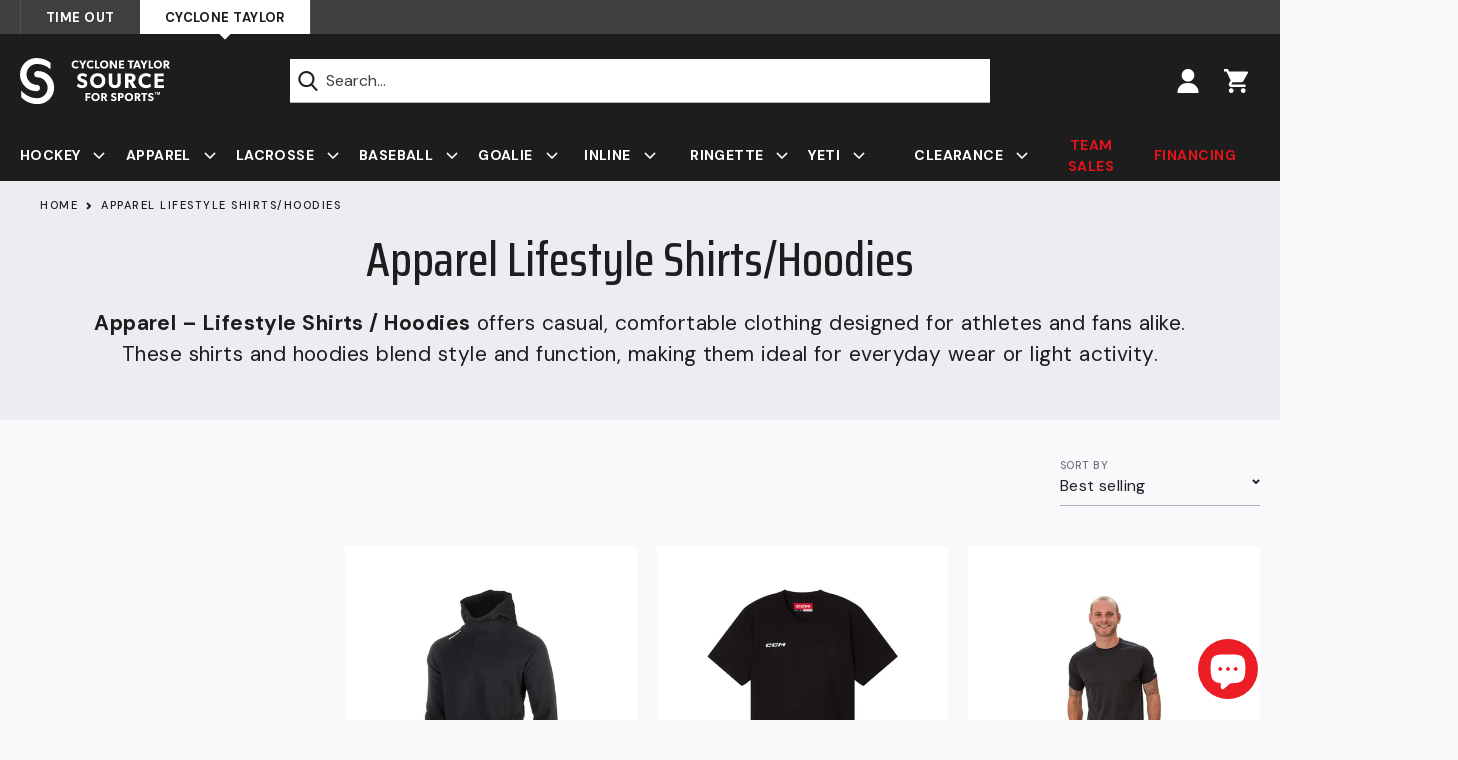

--- FILE ---
content_type: text/html; charset=utf-8
request_url: https://cyclonetaylor.timeoutsports.ca/collections/apparel-lifestyle-shirts-hoodies
body_size: 55414
content:
<!doctype html>
<html class="no-js" lang="en">
<head>

<!-- Google Tag Manager -->
<script>(function(w,d,s,l,i){w[l]=w[l]||[];w[l].push({'gtm.start':
new Date().getTime(),event:'gtm.js'});var f=d.getElementsByTagName(s)[0],
j=d.createElement(s),dl=l!='dataLayer'?'&l='+l:'';j.async=true;j.src=
'https://www.googletagmanager.com/gtm.js?id='+i+dl;f.parentNode.insertBefore(j,f);
})(window,document,'script','dataLayer','GTM-N55864S8');</script>
<!-- End Google Tag Manager -->

  <meta charset="utf-8">
  <meta http-equiv="X-UA-Compatible" content="IE=edge,chrome=1">
  <meta name="viewport" content="width=device-width,initial-scale=1">
  <meta name="theme-color" content="#e7131a">
  

  <link rel="preconnect" href="https://cdn.shopify.com" crossorigin>
  <link rel="preconnect" href="https://fonts.shopifycdn.com" crossorigin>
  <link rel="preconnect" href="https://monorail-edge.shopifysvc.com">

  
  <link rel="preload" href="//cyclonetaylor.timeoutsports.ca/cdn/shop/t/54/assets/theme.css?v=128251654851787387721743140310" as="style">
  <link rel="preload" href="//cyclonetaylor.timeoutsports.ca/cdn/shop/t/54/assets/theme.js?v=139587382523107421461743140310" as="script">
  <link rel="preload" href="//cyclonetaylor.timeoutsports.ca/cdn/shop/t/54/assets/lazysizes.js?v=63098554868324070131743140310" as="script">
  <link href="https://fonts.googleapis.com/css2?family=Saira+Condensed:wght@500&display=swap" rel="stylesheet">
  <link href="https://fonts.googleapis.com/css2?family=DM+Sans:ital,wght@0,400;0,500;0,700;1,400;1,500;1,700&display=swap" rel="stylesheet"><link rel="canonical" href="https://cyclonetaylor.timeoutsports.ca/collections/apparel-lifestyle-shirts-hoodies"><link rel="shortcut icon" href="//cyclonetaylor.timeoutsports.ca/cdn/shop/files/Cyclone_Taylor_-_Black_Background_-_With_Padding_-_Stacked_32x32.png?v=1717432783" type="image/png"><title>Apparel Lifestyle Shirts/Hoodies
&ndash; Cyclone Taylor Source for Sports</title><meta name="description" content="Cyclone Taylor Source for Sports carries Apparel – Lifestyle Shirts / Hoodies, offering comfortable, casual styles perfect for athletes and fans.">

  <!-- /snippets/social-meta-tags.liquid -->


<meta property="og:site_name" content="Cyclone Taylor Source for Sports">
<meta property="og:url" content="https://cyclonetaylor.timeoutsports.ca/collections/apparel-lifestyle-shirts-hoodies">
<meta property="og:title" content="Apparel Lifestyle Shirts/Hoodies">
<meta property="og:type" content="product.group">
<meta property="og:description" content="Cyclone Taylor Source for Sports carries Apparel – Lifestyle Shirts / Hoodies, offering comfortable, casual styles perfect for athletes and fans."><meta property="og:image" content="http://cyclonetaylor.timeoutsports.ca/cdn/shop/collections/Cyclone-Taylor-Source-for-Sports-collections-ApparelLifestyleShirtsHoodies_90d98df6-48c5-4462-ae44-65d858a04a6c.jpg?v=1768519856">
  <meta property="og:image:secure_url" content="https://cyclonetaylor.timeoutsports.ca/cdn/shop/collections/Cyclone-Taylor-Source-for-Sports-collections-ApparelLifestyleShirtsHoodies_90d98df6-48c5-4462-ae44-65d858a04a6c.jpg?v=1768519856">
  <meta property="og:image:width" content="1904">
  <meta property="og:image:height" content="1904">


  <meta name="twitter:site" content="@cyclonetaylor">

<meta name="twitter:card" content="summary_large_image">
<meta name="twitter:title" content="Apparel Lifestyle Shirts/Hoodies">
<meta name="twitter:description" content="Cyclone Taylor Source for Sports carries Apparel – Lifestyle Shirts / Hoodies, offering comfortable, casual styles perfect for athletes and fans.">

  
<style data-shopify>

  :root {
    --color-text: #1d1d1d;
    --color-text-rgb: 29, 29, 29;
    --color-body-text: #212127;
    --color-sale-text: #EA0606;
    --color-small-button-text-border: ;
    --color-text-field: #ffffff;
    --color-text-field-text: #212127;
    --color-text-field-text-rgb: 33, 33, 39;

    --color-btn-primary: #e7131a;
    --color-btn-primary-darker: #b80f15;
    --color-btn-primary-text: #ffffff;

    --color-blankstate: rgba(33, 33, 39, 0.35);
    --color-blankstate-border: rgba(33, 33, 39, 0.2);
    --color-blankstate-background: rgba(33, 33, 39, 0.1);

    --color-text-focus:#434343;
    --color-overlay-text-focus:#e6e6e6;
    --color-btn-primary-focus:#b80f15;
    --color-btn-social-focus:#cecedd;
    --color-small-button-text-border-focus:;
    --predictive-search-focus:#eaeaf1;

    --color-body: #f9f9fb;
    --color-bg: #f9f9fb;
    --color-bg-rgb: 249, 249, 251;
    --color-bg-alt: rgba(33, 33, 39, 0.05);
    --color-bg-currency-selector: rgba(33, 33, 39, 0.2);

    --color-overlay-title-text: #ffffff;
    --color-image-overlay: #685858;
    --color-image-overlay-rgb: 104, 88, 88;--opacity-image-overlay: 0.4;--hover-overlay-opacity: 0.8;

    --color-border: #ececf2;
    --color-border-form: #b2b2c3;
    --color-border-form-darker: #9595ad;

    --svg-select-icon: url(//cyclonetaylor.timeoutsports.ca/cdn/shop/t/54/assets/ico-select.svg?v=81046239844868421121743140310);
    --slick-img-url: url(//cyclonetaylor.timeoutsports.ca/cdn/shop/t/54/assets/ajax-loader.gif?v=41356863302472015721743140310);

    --font-weight-body--bold: bold;
    --font-weight-body--bolder: bold;

    --font-stack-header: 'Saira Condensed', sans-serif ;
    --font-style-header: normal;
    --font-weight-header: normal;

    --font-stack-body: 'DM Sans', sans-serif;
    --font-style-body: normal;
    --font-weight-body: normal;

    --font-size-header: 26;

    --font-size-base: 18;
    --font-size-base-mobile: 16;

    --font-h1-desktop: 48; 
    --font-h1-mobile: 32; 
    --font-h2-desktop: 36; 
    --font-h2-mobile: 26; 
    --font-h3-desktop: 29; 
    --font-h3-mobile: 23; 
    --font-h4-desktop: 23; 
    --font-h4-mobile: 20; 
    --font-h5-desktop: 17; 
    --font-h5-mobile: 16; 
    --font-h6-desktop: 16; 
    --font-h6-mobile: 14; 

    --font-mega-title-large-desktop: 65;

    --font-rich-text-large: 21; 
    --font-rich-text-large-mobile: 18; 
    --font-rich-text-small: 15; 
    --font-rich-text-small-mobile: 14; 

    
--color-video-bg: #eaeaf1;

    
    --global-color-image-loader-primary: rgba(29, 29, 29, 0.06);
    --global-color-image-loader-secondary: rgba(29, 29, 29, 0.12);



    
    
    --page-width: 1280px;
    --page-width-inner-index: 1040px;
    --page-width-inner: 1140px;
    --grid-gutter: 40px;
    --grid-gutter-mobile: 20px;
    --global-margin-bottom: 20px;
    --global-heading-margin: 17px;
    
    --font-size-mobile: 16px;

    --color-primary: #e7131a;
    --color-secondary: #212127;
    --color-secondary-focus:#444450;
    --color-secondary-text: #ffffff;
    --color-tertiary: #2e2872;
    --color-tertiary-focus:#453cab;
    --color-primary-focus: var(--color-btn-primary-focus);
    --color-border-form-focus: var(--color-secondary);
    --color-white-muted: rgba(255, 255, 255, 0.2);

    --color-success: #0ecd78;

    --color-gray-dark: #74737d;
    --color-gray-light: #ececf2;
    --color-background-black: #1d1d1d;
    --color-text-white: #FFFFFF;
    --color-gray-lighter: #f9f9fb;
    --color-dark-grey: #3F3F3F;
    --color-gray: #b2b2c3;

    --color-border-focus: var(--color-body-text);

    --color-muted: var(--color-gray-dark);


    --bg-popup-opacity: 0.5;
    --bg-popup: var(--color-secondary);


    --icon-plus-white: url(//cyclonetaylor.timeoutsports.ca/cdn/shop/t/54/assets/icon-plus-white.png?v=117189732545835469891743140310);
    --icon-minus-white: url(//cyclonetaylor.timeoutsports.ca/cdn/shop/t/54/assets/icon-minus-white.png?v=44431168182072589371743140310);
    --icon-plus-primary: url(//cyclonetaylor.timeoutsports.ca/cdn/shop/t/54/assets/icon-plus-primary.png?v=81771626520334561681743140310);
    --icon-minus-primary: url(//cyclonetaylor.timeoutsports.ca/cdn/shop/t/54/assets/icon-minus-primary.png?v=29406043421850916221743140310);
    --icon-plus: url(//cyclonetaylor.timeoutsports.ca/cdn/shop/t/54/assets/icon-plus.png?v=53952705548863329231743140310);
    --icon-minus: url(//cyclonetaylor.timeoutsports.ca/cdn/shop/t/54/assets/icon-minus.png?v=148770913729960874901743140310);
    --icon-arrow-left-white: url(//cyclonetaylor.timeoutsports.ca/cdn/shop/t/54/assets/icon-arrow-left-white.png?v=95521350302671142471743140310);
    --icon-arrow-right-white: url(//cyclonetaylor.timeoutsports.ca/cdn/shop/t/54/assets/icon-arrow-right-white.png?v=86821039367896106591743140310);
    --icon-arrow-left-tertiary: url(//cyclonetaylor.timeoutsports.ca/cdn/shop/t/54/assets/icon-arrow-left-tertiary.png?v=115740502135761861061743140310);
    --icon-arrow-right-tertiary: url(//cyclonetaylor.timeoutsports.ca/cdn/shop/t/54/assets/icon-arrow-right-tertiary.png?v=89592694989947051131743140310);
    --icon-star: url(//cyclonetaylor.timeoutsports.ca/cdn/shop/t/54/assets/icon-star.svg?v=58024021583546110461743140310);
    --icon-close: url(//cyclonetaylor.timeoutsports.ca/cdn/shop/t/54/assets/icon-close.png?v=78255495193474216941743140310);
    --icon-chevron-down: url(//cyclonetaylor.timeoutsports.ca/cdn/shop/t/54/assets/icon-chevron-down.png?v=23640);

    --image-maple-leaf: url(//cyclonetaylor.timeoutsports.ca/cdn/shop/t/54/assets/maple-leaf.png?v=33667810721385891341743140310);
    --image-maple-leaf-reverse: url(//cyclonetaylor.timeoutsports.ca/cdn/shop/t/54/assets/maple-leaf-reverse.png?v=105028684426261460181743140310);

    --image-logo: url(//cyclonetaylor.timeoutsports.ca/cdn/shop/t/54/assets/cts-logo.svg?v=67515915211767777271743140310);
    


  }
</style>

    
    <style>
        *,
        ::after,
        ::before {
            box-sizing: border-box;
        }
        body {
            margin: 0;
            overflow-x: hidden;
        }
        body,
        html {
            background-color: var(--color-body);
        }
        body,
        button {
            font-size: calc(var(--font-size-base) * 1px);
            font-family: var(--font-stack-body);
            font-style: var(--font-style-body);
            font-weight: var(--font-weight-body);
            letter-spacing: 0.025em;
            color: var(--color-text);
            line-height: 1.5;
        }
        @media only screen and (max-width: 767px) {
            body {
                font-size: calc(var(--font-size-mobile) * 1px)
            }
        }
        body,
        button {
            -webkit-font-smoothing: antialiased;
            -webkit-text-size-adjust: 100%;
        }
        .border-bottom {
            border-bottom: 1px solid var(--color-border);
        }
        .btn--link {
            background-color: transparent;
            border: 0;
            margin: 0;
            color: var(--color-text);
            text-align: left;
        }
        .text-right {
            text-align: right;
        }
        .icon {
            width: 20px;
            height: 20px;
        }
        .icon--medium, .icon-medium .icon {
            width: 20px;
            height: 20px;
        }
        .icon, .icon-stroke, .icon-image {
            display: inline-block;
            fill:currentColor;
            vertical-align: middle;
        }
        .icon-stroke g {
            stroke: currentColor;
        }
        .icon__fallback-text,
        .visually-hidden {
            position: absolute !important;
            overflow: hidden;
            clip: rect(0 0 0 0);
            height: 1px;
            width: 1px;
            margin: -1px;
            padding: 0;
            border: 0;
        }
        svg.icon:not(.icon--full-color) circle,
        svg.icon:not(.icon--full-color) ellipse,
        svg.icon:not(.icon--full-color) g,
        svg.icon:not(.icon--full-color) line,
        svg.icon:not(.icon--full-color) path,
        svg.icon:not(.icon--full-color) polygon,
        svg.icon:not(.icon--full-color) polyline,
        svg.icon:not(.icon--full-color) rect,
        symbol.icon:not(.icon--full-color) circle,
        symbol.icon:not(.icon--full-color) ellipse,
        symbol.icon:not(.icon--full-color) g,
        symbol.icon:not(.icon--full-color) line,
        symbol.icon:not(.icon--full-color) path,
        symbol.icon:not(.icon--full-color) polygon,
        symbol.icon:not(.icon--full-color) polyline,
        symbol.icon:not(.icon--full-color) rect {
            fill: inherit;
            stroke: inherit;
        }
        li {
            list-style: none;
        }
        .list--inline {
            padding: 0;
            margin: 0 -7px -10px -7px;
        }
        .list--inline > li {
            display: inline-block;
            margin-bottom: 10px;
            vertical-align: middle;
            margin-left: 7px;
            margin-right: 7px;
        }
        .list--inline.list--inline-margin-large {
            margin-left: -12px;
            margin-right: -12px;
        }
        .list--inline.list--inline-margin-large > li {
            margin-left: 12px;
            margin-right: 12px;
        }
        .list--inline.list--inline-margin-xlarge {
            margin-left: -18px;
            margin-right: -18px;
        }
        .list--inline.list--inline-margin-xlarge > li {
            margin-left: 18px;
            margin-right: 18px;
        }
        a {
            color: var(--color-primary);
            text-decoration: none;
        }
        .h1,
        .h2,
        h1,
        h2 {
            margin: 0 0 var(--global-margin-bottom) 0;
            font-family: var(--font-stack-header);
            font-style: var(--font-style-header);
            font-weight: 400;
            letter-spacing: 0;
            line-height: 1.2;
            overflow-wrap: break-word;
            word-wrap: break-word;
        }
        .h1 a,
        .h2 a,
        h1 a,
        h2 a {
            color: inherit;
            text-decoration: none;
            font-weight: inherit;
        }
        .h1,
        h1 {
            font-size: calc(((var(--font-h1-desktop)) / (var(--font-size-base))) * 1em);
        }
        @media only screen and (max-width: 767px) {
            .h1,
            h1 {
                font-size: calc(((var(--font-h1-mobile)) / (var(--font-size-base-mobile))) * 1em);
            }
        }
        .h2,
        h2 {
            font-size: calc(((var(--font-h2-desktop)) / (var(--font-size-base))) * 1em);
        }
        @media only screen and (max-width: 767px) {
            .h2,
            h2 {
                font-size: calc(((var(--font-h2-mobile)) / (var(--font-size-base-mobile))) * 1em);
            }
        }
        p {
            color: inherit;
            margin: 0 0 var(--global-margin-bottom) 0;
        }
        p:last-child {
            margin-bottom: 0;
        }
        @media only screen and (max-width: 767px) {
            .small--hide {
                display: none !important;
            }
        }
        .grid {
            list-style: none;
            margin: 0;
            padding: 0;
            margin-left: -20px;
        }
        .grid::after {
            content: "";
            display: table;
            clear: both;
        }
        @media only screen and (max-width: 767px) {
            .grid {
                margin-left: -15px;
            }
        }
        .grid::after {
            content: "";
            display: table;
            clear: both;
        }
        .grid--no-gutters {
            margin-left: 0;
        }
        .grid--no-gutters .grid__item {
            padding-left: 0;
        }
        .grid--table {
            display: table;
            table-layout: fixed;
            width: 100%;
        }
        .grid--table > .grid__item {
            float: none;
            display: table-cell;
            vertical-align: middle;
        }
        .grid__item {
            float: left;
            padding-left: 20px;
            width: 100%;
        }
        @media only screen and (max-width: 767px) {
            .grid__item {
                padding-left: 15px;
            }
        }
        .grid__item[class*="--push"] {
            position: relative;
        }
        @media only screen and (min-width: 768px) {
            .medium-up--one-quarter {
                width: 25%;
            }
            .medium-up--push-one-third {
                width: 33.33%;
            }
            .medium-up--one-half {
                width: 50%;
            }
            .medium-up--push-one-third {
                left: 33.33%;
                position: relative;
            }
        }
        .site-header {
            position: relative;
            color: var(--color-text-white);
            background-color: var(--color-background-black);
            z-index: 11;
        }
        .site-header__content {
            display: grid;
            grid-template-areas: "drawer heading icons";
            grid-template-columns: 1fr 1fr 1fr;
            align-items: center;
        }
        
        @media screen and (min-width: 1020px) {
            .site-header__content {
                grid-template-areas: "heading search icons";
                grid-template-columns: minmax(150px, 200px) 1fr minmax(150px, 200px);
                align-items: center;
            }
        }

        .site-header__content-left, .site-header__content-right, .site-header__content-center {
            align-self: center;
        }
        .site-header__content-left {
            display: flex;
            grid-area: heading;
        }
        @media only screen and (max-width: 1019px) {
            .site-header__content-left {
                justify-content: center;
                align-items: center;
            }
        }
        .site-header__content-center {
            flex-grow: 1;
            grid-area: search;
        }
        .site-header__content-right {
            margin-left: auto;
            flex-shrink: 0;
            grid-area: icons;
        }
        .site-header__column.site-header__column--search {
            flex-grow: 1;
        }
        .site-header-bar {
            padding: 24px 0;
            position: relative;
            z-index: 102;
            background-color: inherit;
        }
        @media only screen and (max-width: 767px) {
            .site-header-bar {
                padding: 12px 0 8px 0;
            }
        }

        @media only screen and (max-width: 1019px) {
            .site-header__content-center {
                width: 100%;
                order: 3;
                margin-top: 12px;
                grid-row: 2 / 3;
                grid-column: 1 / 5;
            }
            .site-header__content-center .site-header__column {
                margin: 0;
            }
        }
        
        .topbar {
            font-size: 13px;
            position: relative;
            z-index: 1013;
            background-color: var(--color-dark-grey);
        }

        .topbar button {
            font-size: inherit;
        }
        .topnav {
            list-style: none;
        }
        .topnav > li {
            display: inline-block;
            vertical-align: middle;
            margin-right: 30px;
        }
        .topnav > li:last-child {
            margin-right: 0;
        }

        .link-primary a, .link-primary button {
            color: inherit
        }
        .link-primary a:not([disabled]):hover, .link-primary a:focus, .link-primary button:not([disabled]):hover, .link-primary button:focus {
            color: var(--color-primary);
        }
        
        .site-header__logo-link {
            display: inline-block;
            word-break: break-word;
        }

        .site-header__logo-image {
            background: var(--image-logo) no-repeat 0 0;
            display: block;
            background-size: 241px 46px;
        }

        @media only screen and (max-width: 1023px) {
            .site-header__logo-image {
                background-size: 209px 42px;
            }
            .site-header__logo img {
                height: auto;
            }
            .navbar {
                display: none;
            }
        }
        @media only screen and (max-width: 767px) {
            .site-header__logo-image {
                background-size: 167px 32px;
            }
            .topnav > li {
              margin-right: 20px;
            }
            .topnav > li.store-locator {
                margin-right: 0;
            }
            .topnav > li.track-your-order {
                display: none;
            }
            .site-header__icons-account {
                display: none;
            }
            .topbar .site-header__content {
                flex-direction: column;
            }
            .topbar .site-header__content-left {
                text-align: center;
                color: var(--color-text-white);
                
            }
            .topbar .site-header__content-right {
                position: relative;
            }
            .topbar .site-header__content-right:after {
                content: '';
                background-color: var(--color-gray-light);
                height: 1px;
                position: absolute;
                bottom: 0;
                left: 20px;
                right: 20px;
            }
            .topbar .site-header__content-left, .topbar .site-header__content-right {
                width: 100%;
                display: flex;
            }
            .topbar .page-width {
                padding-left: 0;
                padding-right: 0;
            }
            .topbar .topnav {
                margin-left: auto;
            }
        }
        @media only screen and (min-width: 768px) {
            .logo-align--center .site-header__logo-link {
                margin: 0 auto;
            }
        }
        .site-header__logo-image {
            display: block;
        }
        @media only screen and (min-width: 768px) {
            .site-header-mobile {
                display: none;
            }
            .site-header__logo-image {
                margin: 0 auto;
            }
        }
        .site-header__logo-image img {
            width: 100%;
        }
        .site-header__logo-image--centered img {
            margin: 0 auto;
        }
        .site-header__logo img {
            display: block;
        }
        .site-header__icons {
            position: relative;
            white-space: nowrap;
        }
        @media only screen and (max-width: 767px) {
            .site-header__icons {
                width: auto;
                padding-right: 13px;
            }
            .site-header__icons .btn--link,
            .site-header__icons .site-header__cart {
                font-size: calc(((var(--font-size-base-mobile)) / (var(--font-size-base-mobile))) * 1em);
            }
        }
        .site-header__icons-wrapper {
            position: relative;
            display: -webkit-flex;
            display: -ms-flexbox;
            display: flex;
            width: 100%;
            -ms-flex-align: center;
            -webkit-align-items: center;
            -moz-align-items: center;
            -ms-align-items: center;
            -o-align-items: center;
            align-items: center;
            -webkit-justify-content: flex-end;
            -ms-justify-content: flex-end;
            justify-content: flex-end;
        }
        .site-header__account,
        .site-header__cart,
        .site-header__search {
            position: relative;
        }
        .site-header__search.site-header__icon {
            display: none;
        }

        .site-header__cart-count {
            display: inline-flex;
            align-items: center;
            justify-content: center;
            font-weight: bold;
            background-color: var(--color-text-white);
            color: var(--color-text);
            min-width: 24px;
            height: 24px;
            border-radius: 50%;
            margin-left: 5px;
        }
        .site-header__cart-count span {
            font-size: 16px;
            line-height: 1;
            color: var(--color-background-black);
        }
        .site-header__menu {
            display: none;
            grid-area: drawer;
            color: var(--color-text-white);
            align-items: center;
            justify-content: center;
            position: relative;
        }
        .site-header__menu .icon {
            width: 24px;
            height: 20px;
        }
        .site-header__cart .icon {
            width: 24px;
            height: 24px;
        }
        .site-header__cart-title {
            margin-left: 10px;
        }

        @media only screen and (max-width: 1023px) {
            .site-header__menu {
                display: flex;
                width: 44px;
                height: 44px;
            }
        }
        @media only screen and (max-width: 767px) {
            .site-header__menu {
                width: 24px;
                height: 24px;
            }
            .site-header__cart-title {
                display: none;
            }
            .site-header__cart-count {
                margin-left: 8px;
                margin-right: -8px;
                padding-left: 3px;
                padding-right: 3px;
            }
        }
        @media only screen and (min-width: 768px) {
            .site-header__icon .icon-search {
                margin-right: 3px;
            }
        }

        .announcement, .announcement ul {
            width: 100%;
        }
        
        .announcement ul {
            display: flex;
        }

        @media screen and (max-width: 1023px) {
            .announcement ul {
                display: grid;
                grid-template-columns: 1fr 1fr;
            }
        }

        .announcement li {
            padding: 10.5px 25px;
            line-height: 1;
            text-align: center;
        }

        @media only screen and (min-width: 1024px) {
            .announcement li:first-child {
                border-left: 1px solid #535357;
            }
            
            .announcement li:last-child {
                border-right: 1px solid #535357;
            }
        }

        .announcement .active-link {
            background-color: var(--color-text-white);
            color: var(--color-text);
            position: relative;
        }

        .announcement .active-link::after {
            content:" ";
            display:block;
            width: 8px;
            height: 8px;
            background-color: white;
            position:absolute;
            bottom: -4px;
            left: calc(50% - 4px);
            transform: rotate(45deg);
        }

        .announcement li a,
        .announcement li {
            text-transform: uppercase;
            font-weight: bold;
        }

        @media only screen and (max-width: 1023px) {
            .announcement ul {
                justify-content: center;
            }
        }

        .site-nav {
            padding: 0;
            text-align: center;
            font-size: 16px;
            display: flex;
        }
        .site-nav > li {
            flex: 1;
        }
        .site-nav > li > .site-nav__link {
            font-weight: 500;
        }
        .site-nav li .site-nav__link:not([disabled]):hover,
        /*.site-nav .site-nav__link:focus,*/
        .site-nav--has-dropdown:hover > .site-nav__link, .site-nav--has-dropdown:focus > .site-nav__link {
            color: var(--color-primary);
        }
        .site-nav > li > .site-nav__link {
            padding: 3px 20px 0 0;
            height: 53px;
            display: flex;
            align-items: center;
            width: 100%;
            position: relative;
        }
        .site-nav__link {
            display: block;
        }
        .site-nav--centered .site-nav__link {
            padding-top: 0;
        }
        .site-nav__link .icon-chevron-down {
            margin-left: 13px;
        }
        .site-nav__link--button {
            border: none;
            background-color: transparent;
            padding: 3px 10px;
        }
        .site-header__mobile-nav {
            z-index: 11;
            position: relative;
            background-color: var(--color-body);
        }
        @media only screen and (max-width: 767px) {
            .site-header__mobile-nav {
                display: -webkit-flex;
                display: -ms-flexbox;
                display: flex;
                width: 100%;
                -ms-flex-align: center;
                -webkit-align-items: center;
                -moz-align-items: center;
                -ms-align-items: center;
                -o-align-items: center;
                align-items: center;
            }
        }
        .mobile-nav--open .icon-close {
            display: none;
        }
        .main-content {
            opacity: 0;
        }
        .main-content .shopify-section {
            display: none;
        }
        .main-content .shopify-section:first-child {
            display: inherit;
        }
        .critical-hidden {
            display: none;
        }


        /* Custom Styling by Ray */
        /*--------------------------------------------------*/
        
        .page-width, .site-nav__childlist {
            max-width: calc(var(--page-width) + var(--grid-gutter));
            margin: 0 auto;
        }
        .page-width--inner {
            max-width: calc(var(--page-width-inner) + var(--grid-gutter));
        }
        .template-index .page-width--inner {
            max-width: calc(var(--page-width-inner-index) + var(--grid-gutter));
        }

        button {
            background: none;
            border: none;
            padding: 0;
            margin: 0;
        }


        /* Popup */

    
        .mfp-bg {
            top: 0;
            left: 0;
            width: 100%;
            height: 100%;
            z-index: 1042;
            overflow: hidden;
            position: fixed;
            background: #0b0b0b;
            opacity: 0.8;
        }

        .mfp-wrap {
            top: 0;
            left: 0;
            width: 100%;
            height: 100%;
            z-index: 1043;
            position: fixed;
            overflow-x: hidden;
            outline: none !important;
            -webkit-backface-visibility: hidden;
        }

        .mfp-container {
            text-align: center;
            position: absolute;
            width: 100%;
            height: 100%;
            left: 0;
            top: 0;
            padding: 0 8px;
            box-sizing: border-box;
        }


        .my-mfp-zoom-in .zoom-anim-dialog {
            opacity: 0;
            -webkit-transition: all 0.2s ease-in-out;
            -moz-transition: all 0.2s ease-in-out;
            -o-transition: all 0.2s ease-in-out;
            transition: all 0.2s ease-in-out;

            -webkit-transform: scale(0.8);
            -moz-transform: scale(0.8);
            -ms-transform: scale(0.8);
            -o-transform: scale(0.8);
            transform: scale(0.8);
        }

        /* animate in */
        .my-mfp-zoom-in.mfp-ready .zoom-anim-dialog {
            opacity: 1;

            -webkit-transform: scale(1);
            -moz-transform: scale(1);
            -ms-transform: scale(1);
            -o-transform: scale(1);
            transform: scale(1);
        }

        /* animate out */
        .my-mfp-zoom-in.mfp-removing .zoom-anim-dialog {
            -webkit-transform: scale(0.8);
            -moz-transform: scale(0.8);
            -ms-transform: scale(0.8);
            -o-transform: scale(0.8);
            transform: scale(0.8);

            opacity: 0;
        }

        /* Dark overlay, start state */
        .my-mfp-zoom-in.mfp-bg {
            opacity: 0;
            -webkit-transition: opacity 0.3s ease-out;
            -moz-transition: opacity 0.3s ease-out;
            -o-transition: opacity 0.3s ease-out;
            transition: opacity 0.3s ease-out;
        }
        /* animate in */
        .my-mfp-zoom-in.mfp-ready.mfp-bg {
            opacity: var(--bg-popup-opacity);
        }
        /* animate out */
        .my-mfp-zoom-in.mfp-removing.mfp-bg {
            opacity: 0;
        }


        /* Cart Popup */

        .drawer {
            display: none;
            position: fixed;
            -webkit-overflow-scrolling: touch;
            z-index: 9;
        }
        .js-drawer-open-top .drawer {
            display: block;
        }

        .drawer--top {
            width: 100%;
            -ms-transform: translateY(-100%);
            -webkit-transform: translateY(-100%);
            transform: translateY(-100%);
        }
        .js-drawer-open-top .drawer--top {
            -ms-transform: translateY(0%);
            -webkit-transform: translateY(0%);
            transform: translateY(0%);
            display: flex;
            max-height: 100vh;
        }

        .drawer--right {
            position: fixed;
            top: 0;
            bottom: 0;
            padding: 0;
            z-index: 9999;
            background-color: var(--color-text-white);
            width: 440px;
            right: 0;
            transition: transform 0.35s ease-in-out, opacity 0.25s ease-in-out;
            transform: translateX(440px);
            outline: none;
            opacity: 0;
            display: block;
            visibility: hidden;
            display: flex;
            flex-direction: column;
        }

        @media only screen and (max-width: 767px) {
            .drawer--right {
                width: 335px;
            }
        }

        .js-drawer-open-right .drawer--right {
            transform: none;
            opacity: 1;
            visibility: visible;
        }

        .js-drawer-open-right:after {
            opacity: 1;
            visibility: visible;
            z-index: 22;
        }

        .js-drawer-open-right .drawer-page-content::after {
            display: none;
        }

        .drawer-page-content::after {
            opacity: 0;
            visibility: hidden;
            pointer-events: none;
            content: "";
            display: block;
            position: fixed;
            top: 0;
            left: 0;
            width: 100%;
            height: 100%;
            background-color: rgba(33, 33, 39, 0.5);
            z-index: 8;
            transition: all 0.45s cubic-bezier(0.29, 0.63, 0.44, 1);
        }

        .js-drawer-open .drawer-page-content::after {
            opacity: 1;
            visibility: visible;
            pointer-events: auto;
        }


        /* Icons */

        .icon-text {
            display: flex;
        }


        /* Dropdown */

        .dropdown {
            position: relative;
        }
        .dropdown__content, .site-nav__dropdown {
            opacity: 0;
            visibility: hidden;
            transition: all 0.25s ease-in-out;
        }
        .dropdown__content {
            position: absolute;
            top: 100%;
            left: 0;
            z-index: 1012;
            box-shadow: 0 10px 20px 0 rgba(0, 0, 0, 0.15);
            padding: 15px 20px;
            font-size: 16px;
            background-color: var(--color-text-white);
            min-width: 240px;
            border: 1px solid transparent;
            max-height: 300px;
            overflow-y: auto;
        }


        /* Featured Slideshow */

        .featured-slideshow-wrapper {
            position: relative;
            background-color: var(--color-secondary);
        }
        .featured-slideshow:not(.slick-initialized) {
            display: flex;
            flex-wrap: nowrap;
        }
        .featured-slideshow:not(.slick-initialized) .slide {
             width: 100%;
            flex-shrink: 0;
        }
        .featured-slideshow:not(.slick-initialized) .anim {
            opacity: 1;
            transform: none;
        }
        .featured-slideshow.slick-slider {
            margin-bottom: 0 !important;
        }
        
        .featured-slideshow .slide {
            position:relative;
            background-color: var(--color-secondary);
            /* max-height: 100vh */
        }
        .featured-slideshow .slide__overlay {
            position: absolute;
        }
        .featured-slideshow .page-width, .featured-slideshow .slide__wrapper {
            width: 100%;
            display: flex;
            height: 100%;
            position: relative;
        }
        .featured-slideshow .slide__content {
            flex-shrink: 0;
            position: relative;
            color: var(--color-text-white);
            display: flex;
            align-items: center;
        }
        
        .featured-slideshow .slide__content-inner, .hero--with-text-bg .hero__content-inner {
            position: relative;
            z-index: 2;
        }

        .slick-controls {
            position: absolute;
            bottom: 0px;
            width: 100%;
        }

        .featured-slideshow .slide--right .slide__content, .hero--with-text-bg .hero__content {
            padding-left: var(--grid-gutter-mobile);
            padding-right: var(--grid-gutter-mobile);
        }
        .featured-slideshow .slide__content, .hero--with-text-bg.hero--right .hero__content {
            padding-left: var(--grid-gutter-mobile);
            padding-right: var(--grid-gutter-mobile);
        }

        
       
        .featured-slideshow .slide__overlay {
            z-index: 2;
            opacity: 1;
        }
        .slide__image {
            transition: opacity 0.8s cubic-bezier(0.44, 0.13, 0.48, 0.87);
            opacity: 0;
            background-repeat: no-repeat;
            background-size: cover;
            background-position: center center;
            background-color: transparent;
            z-index: 1;
            display: none;
        }
        .slick-initialized .slide__image, .no-js .slide__image, .featured-slideshow:not(.slick-slider) .slide__image {
            opacity: 1;
            display:block;
        }
        .featured-slideshow .slide--right .slide__content {
            order: 2;
        }
        
        .featured-slideshow .slide--right .slide__content-inner, .hero--with-text-bg.hero--left .hero__content-inner {
            margin-left: 0 !important;
        }

        .featured-slideshow .slide.slide--right .maple-leaf, .hero--with-text-bg.hero--left .maple-leaf {
            left: auto;
            right: -51px;
        }

        .featured-slideshow-controls .slick-dots {
            margin-right: 10px !important;
        }
        
        .featured-slideshow .slide .maple-leaf, .hero--with-text-bg .maple-leaf {
            bottom: 0;
            top: auto;
            left: -55px;
            background-image: var(--image-maple-leaf);
            background-position: 0 0;
            background-repeat: no-repeat;
            width: 106px;
            height: 100px;
            background-size: contain;
            position: absolute;
            z-index: 4;
        }

        .featured-slideshow .slide__image {
            background-size: cover;
            position: relative;
        }
        @media only screen and (max-width: 767px) {
            .featured-slideshow .slide__wrapper, .hero.hero--with-text-bg {
                flex-direction: column;
            }
            .featured-slideshow .slide__content, .hero--with-text-bg .hero__content  {
                order: 2;
                padding-top: 50px;
                padding-bottom: 50px;
                text-align: center;
                justify-content: center;
            }
            .featured-slideshow .slide__image , .hero--with-text-bg .hero__image {
                height: 300px;
                position: relative;
                flex-shrink: 0;
            }
            .featured-slideshow.controls-overlay .slick-dots {
                bottom: 0;
                justify-content: center;
            }
            .slick-controls {
                bottom: -40px;
            }
            .featured-slideshow .slide .maple-leaf, .hero--with-text-bg .maple-leaf {
                width: 42px;
                height: 40px;
                right: 20px !important;
                left: auto !important;
            }
            .featured-slideshow .page-width, .featured-slideshow .slide__wrapper {
                height: auto;
            }
        }

        @media only screen and (min-width: 768px) {
            .featured-slideshow--small {
                height: 480px;
            }
            .featured-slideshow--medium {
                height: 580px;
            }
            .featured-slideshow--large {
                height: 720px;
            }
            .featured-slideshow .slide__content, .hero--with-text-bg .hero__content {
                width: 50%;
            }
            .featured-slideshow .slide__image , .hero--with-text-bg .hero__image {
                width: 50%;
            }
            .featured-slideshow .slide--right .slide__content, .hero--with-text-bg .hero__content {
                padding-left: 40px;
                padding-right: 40px;
            }
            .featured-slideshow .slide__content, .hero--with-text-bg.hero--right .hero__content {
                padding-left: 40px;
                padding-right: 40px;
            }
            .featured-slideshow .slide__content-inner, .hero--with-text-bg .hero__content-inner {
                max-width: 370px;
                display: flex;
                height: 100%;
                flex-direction: column;
                justify-content: center;
                align-items: flex-start;
            }
            .featured-slideshow .slide__content-inner, .hero--with-text-bg.hero--right .hero__content-inner {
                margin-left: auto !important;
            }
            .featured-slideshow .slide, .featured-slideshow .slick-list, .featured-slideshow .slick-track {
                height: 100%;
            }
        }
        @media only screen and (min-width: 1024px) {
            .featured-slideshow--medium {
                height: 720px;
            }
            .featured-slideshow--large {
                height: 900px;
            }
        }
        @media only screen and (min-width: 1200px) {
            .featured-slideshow .slide--right .slide__content, .hero--with-text-bg .hero__content {
                padding-left: 40px;
            }
            .featured-slideshow .slide__content, .hero--with-text-bg.hero--right .hero__content {
                padding-right: 40px;
            }
            .featured-slideshow .slide__content, .hero--with-text-bg .hero__content {
                width: 42.5%;
            }
            .featured-slideshow .slide__image , .hero--with-text-bg .hero__image {
                width: 57.5%;
            }
        }

        @media only screen and (min-width: 1400px) {
            .featured-slideshow .slide--right .slide__content, .hero--with-text-bg .hero__content {
                padding-left: 100px;
            }
            .featured-slideshow .slide__content, .hero--with-text-bg.hero--right .hero__content {
                padding-right: 100px;
            }
        }


        /* Sliding Menu */

        @media only screen and (max-width: 767px) {
            .menu-wrapper.sidebar {
                -webkit-transform: translateX(-335px);
                transform: translateX(-335px);
                -webkit-transition: transform 0.5s cubic-bezier(1, 0, 0, 1);
                transition: transform 0.5s cubic-bezier(1, 0, 0, 1);
                display: block;
                position: fixed;
                top: 0;
                left: 0;
                bottom: 0;
                z-index: 1030;
            }
        }


        /* Legal */

        .shopify-policy__container {
            max-width: calc(var(--page-width-inner-index) + var(--grid-gutter)) !important;
        }

        .shopify-policy__title {
            margin-bottom: 30px;
        }

        :root,
        :before,
        :after {
                /* P80 */
                --color-black: 0, 0, 0; /* #000000 */
                --color-dark-black: 29, 29, 29; /* #1d1d1d */
                --color-light-black: 179, 179, 179; /* #b3b3b3 */ 
                --color-lighter-black: 51, 51, 51; /* #333 */
                --color-lighter-black-two: 85, 85, 85; /* #555 */ 
                --color-lighter-white: 246, 246, 246; /* #f6f6f6 */  
                --color-light-white: 250, 247, 245; /* #faf7f5 */ 
                --color-white: 255, 255, 255; /* #FFFFFF */
                --color-gray: 224, 224, 224; /* #e0e0e0 */
                --color-gray-two: 232, 231, 230; /* #e8e7e6 */ 
                --color-gray-three: 204, 204, 204; /* #cccccc */  
                --color-light-gray: 250, 250, 250; /* #FAFAFA */
                --color-dark-gray: 184, 184, 184; /* #b8b8b8 */
                --color-dark-gray-two: 182, 182, 182; /* #b6b6b6 */
                --color-darker-gray: 153, 153, 153; /* #99999 */
                --color-darker-gray-two: 170, 170, 170;  /* #aaaaaa */
                --color-turquoise: 63, 184, 175; /* #3fb8af */
                --color-light-turquoise: 86, 173, 106; /* #56ad6a */
                --color-lighter-turquoise: 84, 198, 58; /* #54c63a */ 
                --color-dark-turquoise: 81, 171, 98; /* #51ab62 */
                --color-darkest-turquoise: 88, 104, 111; /* #58686f */ 
                --color-orange: 243, 194, 0; /* #f3c200 */ 
                --color-light-orange: 244, 175, 41; /* #f4af29 */  
                --color-error: 208, 46, 46; /* #d02e2e */
                --color-sale-red: 237, 27, 46; /* #ed1b2e */
                /* End P80 */
              }
    </style>

  <script>
    window.performance.mark('debut:theme_stylesheet_loaded.start');

    function onLoadStylesheet() {
      performance.mark('debut:theme_stylesheet_loaded.end');
      performance.measure('debut:theme_stylesheet_loaded', 'debut:theme_stylesheet_loaded.start', 'debut:theme_stylesheet_loaded.end');

      var url = "//cyclonetaylor.timeoutsports.ca/cdn/shop/t/54/assets/theme.css?v=128251654851787387721743140310";
      var link = document.querySelector('link[href="' + url + '"]');
      link.loaded = true;
      link.dispatchEvent(new Event('load'));
    }
  </script>

  <link rel="stylesheet" href="//cyclonetaylor.timeoutsports.ca/cdn/shop/t/54/assets/theme.css?v=128251654851787387721743140310" type="text/css" media="print" onload="this.media='all';onLoadStylesheet()">
  

  <script>
    var theme = {
      breakpoints: {
        medium: 768,
        large: 1024,
        widescreen: 1400
      },
      strings: {
        addToCart: "Add to cart",
        soldOut: "Sold out",
        unavailable: "Unavailable",
        regularPrice: "Regular price",
        salePrice: "Sale price",
        sale: "Sale",
        fromLowestPrice: "from [price]",
        vendor: "Vendor",
        showMore: "Show More",
        showLess: "Show Less",
        searchFor: "Search for",
        addressError: "Error looking up that address",
        addressNoResults: "No results for that address",
        addressQueryLimit: "You have exceeded the Google API usage limit. Consider upgrading to a \u003ca href=\"https:\/\/developers.google.com\/maps\/premium\/usage-limits\"\u003ePremium Plan\u003c\/a\u003e.",
        authError: "There was a problem authenticating your Google Maps account.",
        newWindow: "Opens in a new window.",
        external: "Opens external website.",
        newWindowExternal: "Opens external website in a new window.",
        removeLabel: "Remove [product]",
        update: "Update",
        quantity: "Quantity",
        discountedTotal: "Discounted total",
        regularTotal: "Regular total",
        priceColumn: "See Price column for discount details.",
        quantityMinimumMessage: "Quantity must be 1 or more",
        cartError: "There was an error while updating your cart. Please try again.",
        removedItemMessage: "Removed \u003cspan class=\"cart__removed-product-details\"\u003e([quantity]) [link]\u003c\/span\u003e from your cart.",
        unitPrice: "Unit price",
        unitPriceSeparator: "per",
        oneCartCount: "1 item",
        otherCartCount: "[count] items",
        quantityLabel: "Quantity: [count]",
        products: "Products",
        loading: "Loading",
        cartEmpty: "Your cart is currently empty.",
        number_of_results: "[result_number] of [results_count]",
        number_of_results_found: "[results_count] results found",
        one_result_found: "1 result found"
      },
      moneyFormat: "${{amount}} CAD",
      moneyFormatWithCurrency: "${{amount}} CAD",
      settings: {
        predictiveSearchEnabled: true,
        predictiveSearchShowPrice: true,
        predictiveSearchShowVendor: false
      },
      stylesheet: "//cyclonetaylor.timeoutsports.ca/cdn/shop/t/54/assets/theme.css?v=128251654851787387721743140310"
    };theme.backToCollection = {
        collection: {
          title: "Apparel Lifestyle Shirts\/Hoodies",
          link: "https://cyclonetaylor.timeoutsports.ca/collections/apparel-lifestyle-shirts-hoodies"
        }
      };
      sessionStorage.setItem("backToCollection", JSON.stringify(theme.backToCollection.collection));document.documentElement.className = document.documentElement.className.replace('no-js', 'js');
  </script>
    <script>let oversizedProduct = 42153872326914;</script>
    <style>
    .ajaxcart__row[data-id="42153872326914"] .ajaxcart__qty-adjust,
    .ajaxcart__row[data-id="42153872326914"] .ajaxcart__remove-btn {
        display: none !important;
    }
    .ajaxcart__row[data-id="42153872326914"] {
        position: relative;
    }
    .ajaxcart__row[data-id="42153872326914"]:before {
        content: "";
        display: block;
        width: 100%;
        height: 100%;
        position: absolute;
        z-index: 543;
        top: 0;
        left: 0;
    }
    </style><script src="//cyclonetaylor.timeoutsports.ca/cdn/shop/t/54/assets/vendor.js?v=183128253776941916171743140310" ></script>
  
  <script src="//cyclonetaylor.timeoutsports.ca/cdn/shop/t/54/assets/theme.js?v=139587382523107421461743140310" defer="defer"></script>
  <script src="//cyclonetaylor.timeoutsports.ca/cdn/shop/t/54/assets/lazysizes.js?v=63098554868324070131743140310" async="async"></script>

  <script type="text/javascript">
    if (window.MSInputMethodContext && document.documentMode) {
      var scripts = document.getElementsByTagName('script')[0];
      var polyfill = document.createElement("script");
      polyfill.defer = true;
      polyfill.src = "//cyclonetaylor.timeoutsports.ca/cdn/shop/t/54/assets/ie11CustomProperties.min.js?v=146208399201472936201743140310";

      scripts.parentNode.insertBefore(polyfill, scripts);
    }
  </script>

<!-- Marc's super cool custom button & pop-up css ---------->
<!-- (without this, collection buttons look meh) ----------->
<link href="//cyclonetaylor.timeoutsports.ca/cdn/shop/t/54/assets/customButtons.css?v=90910592014319040621743140310" rel="stylesheet" type="text/css" media="all" />
<!-- (size chart pop-ups) ---------------------------------->
<link href="//cyclonetaylor.timeoutsports.ca/cdn/shop/t/54/assets/customPopUps.css?v=122290031510551620951743140310" rel="stylesheet" type="text/css" media="all" />
<!---------------------------------------------------------->
<!-- Marc's super sticks-custom css ------------------------>
<!-- (only products with 'sticks-custom' Theme template) --->

<!---------------------------------------------------------->
  
  <script>window.performance && window.performance.mark && window.performance.mark('shopify.content_for_header.start');</script><meta name="facebook-domain-verification" content="jelqmbjx02uwtb22xq37vbk55uq0ex">
<meta name="google-site-verification" content="udrN4NSOtUxy6cftm8l81TYB8cdJdMVs7CoejZOjmPI">
<meta id="shopify-digital-wallet" name="shopify-digital-wallet" content="/54941384880/digital_wallets/dialog">
<meta name="shopify-checkout-api-token" content="d51d3f7361bff446b93ec4c1be73c247">
<meta id="in-context-paypal-metadata" data-shop-id="54941384880" data-venmo-supported="false" data-environment="production" data-locale="en_US" data-paypal-v4="true" data-currency="CAD">
<link rel="alternate" type="application/atom+xml" title="Feed" href="/collections/apparel-lifestyle-shirts-hoodies.atom" />
<link rel="next" href="/collections/apparel-lifestyle-shirts-hoodies?page=2">
<link rel="alternate" type="application/json+oembed" href="https://cyclonetaylor.timeoutsports.ca/collections/apparel-lifestyle-shirts-hoodies.oembed">
<script async="async" src="/checkouts/internal/preloads.js?locale=en-CA"></script>
<link rel="preconnect" href="https://shop.app" crossorigin="anonymous">
<script async="async" src="https://shop.app/checkouts/internal/preloads.js?locale=en-CA&shop_id=54941384880" crossorigin="anonymous"></script>
<script id="apple-pay-shop-capabilities" type="application/json">{"shopId":54941384880,"countryCode":"CA","currencyCode":"CAD","merchantCapabilities":["supports3DS"],"merchantId":"gid:\/\/shopify\/Shop\/54941384880","merchantName":"Cyclone Taylor Source for Sports","requiredBillingContactFields":["postalAddress","email","phone"],"requiredShippingContactFields":["postalAddress","email","phone"],"shippingType":"shipping","supportedNetworks":["visa","masterCard","amex","discover","interac","jcb"],"total":{"type":"pending","label":"Cyclone Taylor Source for Sports","amount":"1.00"},"shopifyPaymentsEnabled":true,"supportsSubscriptions":true}</script>
<script id="shopify-features" type="application/json">{"accessToken":"d51d3f7361bff446b93ec4c1be73c247","betas":["rich-media-storefront-analytics"],"domain":"cyclonetaylor.timeoutsports.ca","predictiveSearch":true,"shopId":54941384880,"locale":"en"}</script>
<script>var Shopify = Shopify || {};
Shopify.shop = "cyclonetaylor.myshopify.com";
Shopify.locale = "en";
Shopify.currency = {"active":"CAD","rate":"1.0"};
Shopify.country = "CA";
Shopify.theme = {"name":"CT (Debut theme)","id":149760180482,"schema_name":"Debut","schema_version":"17.13.0","theme_store_id":null,"role":"main"};
Shopify.theme.handle = "null";
Shopify.theme.style = {"id":null,"handle":null};
Shopify.cdnHost = "cyclonetaylor.timeoutsports.ca/cdn";
Shopify.routes = Shopify.routes || {};
Shopify.routes.root = "/";</script>
<script type="module">!function(o){(o.Shopify=o.Shopify||{}).modules=!0}(window);</script>
<script>!function(o){function n(){var o=[];function n(){o.push(Array.prototype.slice.apply(arguments))}return n.q=o,n}var t=o.Shopify=o.Shopify||{};t.loadFeatures=n(),t.autoloadFeatures=n()}(window);</script>
<script>
  window.ShopifyPay = window.ShopifyPay || {};
  window.ShopifyPay.apiHost = "shop.app\/pay";
  window.ShopifyPay.redirectState = null;
</script>
<script id="shop-js-analytics" type="application/json">{"pageType":"collection"}</script>
<script defer="defer" async type="module" src="//cyclonetaylor.timeoutsports.ca/cdn/shopifycloud/shop-js/modules/v2/client.init-shop-cart-sync_BT-GjEfc.en.esm.js"></script>
<script defer="defer" async type="module" src="//cyclonetaylor.timeoutsports.ca/cdn/shopifycloud/shop-js/modules/v2/chunk.common_D58fp_Oc.esm.js"></script>
<script defer="defer" async type="module" src="//cyclonetaylor.timeoutsports.ca/cdn/shopifycloud/shop-js/modules/v2/chunk.modal_xMitdFEc.esm.js"></script>
<script type="module">
  await import("//cyclonetaylor.timeoutsports.ca/cdn/shopifycloud/shop-js/modules/v2/client.init-shop-cart-sync_BT-GjEfc.en.esm.js");
await import("//cyclonetaylor.timeoutsports.ca/cdn/shopifycloud/shop-js/modules/v2/chunk.common_D58fp_Oc.esm.js");
await import("//cyclonetaylor.timeoutsports.ca/cdn/shopifycloud/shop-js/modules/v2/chunk.modal_xMitdFEc.esm.js");

  window.Shopify.SignInWithShop?.initShopCartSync?.({"fedCMEnabled":true,"windoidEnabled":true});

</script>
<script>
  window.Shopify = window.Shopify || {};
  if (!window.Shopify.featureAssets) window.Shopify.featureAssets = {};
  window.Shopify.featureAssets['shop-js'] = {"shop-cart-sync":["modules/v2/client.shop-cart-sync_DZOKe7Ll.en.esm.js","modules/v2/chunk.common_D58fp_Oc.esm.js","modules/v2/chunk.modal_xMitdFEc.esm.js"],"init-fed-cm":["modules/v2/client.init-fed-cm_B6oLuCjv.en.esm.js","modules/v2/chunk.common_D58fp_Oc.esm.js","modules/v2/chunk.modal_xMitdFEc.esm.js"],"shop-cash-offers":["modules/v2/client.shop-cash-offers_D2sdYoxE.en.esm.js","modules/v2/chunk.common_D58fp_Oc.esm.js","modules/v2/chunk.modal_xMitdFEc.esm.js"],"shop-login-button":["modules/v2/client.shop-login-button_QeVjl5Y3.en.esm.js","modules/v2/chunk.common_D58fp_Oc.esm.js","modules/v2/chunk.modal_xMitdFEc.esm.js"],"pay-button":["modules/v2/client.pay-button_DXTOsIq6.en.esm.js","modules/v2/chunk.common_D58fp_Oc.esm.js","modules/v2/chunk.modal_xMitdFEc.esm.js"],"shop-button":["modules/v2/client.shop-button_DQZHx9pm.en.esm.js","modules/v2/chunk.common_D58fp_Oc.esm.js","modules/v2/chunk.modal_xMitdFEc.esm.js"],"avatar":["modules/v2/client.avatar_BTnouDA3.en.esm.js"],"init-windoid":["modules/v2/client.init-windoid_CR1B-cfM.en.esm.js","modules/v2/chunk.common_D58fp_Oc.esm.js","modules/v2/chunk.modal_xMitdFEc.esm.js"],"init-shop-for-new-customer-accounts":["modules/v2/client.init-shop-for-new-customer-accounts_C_vY_xzh.en.esm.js","modules/v2/client.shop-login-button_QeVjl5Y3.en.esm.js","modules/v2/chunk.common_D58fp_Oc.esm.js","modules/v2/chunk.modal_xMitdFEc.esm.js"],"init-shop-email-lookup-coordinator":["modules/v2/client.init-shop-email-lookup-coordinator_BI7n9ZSv.en.esm.js","modules/v2/chunk.common_D58fp_Oc.esm.js","modules/v2/chunk.modal_xMitdFEc.esm.js"],"init-shop-cart-sync":["modules/v2/client.init-shop-cart-sync_BT-GjEfc.en.esm.js","modules/v2/chunk.common_D58fp_Oc.esm.js","modules/v2/chunk.modal_xMitdFEc.esm.js"],"shop-toast-manager":["modules/v2/client.shop-toast-manager_DiYdP3xc.en.esm.js","modules/v2/chunk.common_D58fp_Oc.esm.js","modules/v2/chunk.modal_xMitdFEc.esm.js"],"init-customer-accounts":["modules/v2/client.init-customer-accounts_D9ZNqS-Q.en.esm.js","modules/v2/client.shop-login-button_QeVjl5Y3.en.esm.js","modules/v2/chunk.common_D58fp_Oc.esm.js","modules/v2/chunk.modal_xMitdFEc.esm.js"],"init-customer-accounts-sign-up":["modules/v2/client.init-customer-accounts-sign-up_iGw4briv.en.esm.js","modules/v2/client.shop-login-button_QeVjl5Y3.en.esm.js","modules/v2/chunk.common_D58fp_Oc.esm.js","modules/v2/chunk.modal_xMitdFEc.esm.js"],"shop-follow-button":["modules/v2/client.shop-follow-button_CqMgW2wH.en.esm.js","modules/v2/chunk.common_D58fp_Oc.esm.js","modules/v2/chunk.modal_xMitdFEc.esm.js"],"checkout-modal":["modules/v2/client.checkout-modal_xHeaAweL.en.esm.js","modules/v2/chunk.common_D58fp_Oc.esm.js","modules/v2/chunk.modal_xMitdFEc.esm.js"],"shop-login":["modules/v2/client.shop-login_D91U-Q7h.en.esm.js","modules/v2/chunk.common_D58fp_Oc.esm.js","modules/v2/chunk.modal_xMitdFEc.esm.js"],"lead-capture":["modules/v2/client.lead-capture_BJmE1dJe.en.esm.js","modules/v2/chunk.common_D58fp_Oc.esm.js","modules/v2/chunk.modal_xMitdFEc.esm.js"],"payment-terms":["modules/v2/client.payment-terms_Ci9AEqFq.en.esm.js","modules/v2/chunk.common_D58fp_Oc.esm.js","modules/v2/chunk.modal_xMitdFEc.esm.js"]};
</script>
<script>(function() {
  var isLoaded = false;
  function asyncLoad() {
    if (isLoaded) return;
    isLoaded = true;
    var urls = ["https:\/\/api.prod-rome.ue2.breadgateway.net\/api\/shopify-plugin-backend\/messaging-app\/cart.js?shopId=bb388ffa-91ea-4994-bb28-446a49fdbf39\u0026shop=cyclonetaylor.myshopify.com","\/\/backinstock.useamp.com\/widget\/43907_1767156985.js?category=bis\u0026v=6\u0026shop=cyclonetaylor.myshopify.com"];
    for (var i = 0; i < urls.length; i++) {
      var s = document.createElement('script');
      s.type = 'text/javascript';
      s.async = true;
      s.src = urls[i];
      var x = document.getElementsByTagName('script')[0];
      x.parentNode.insertBefore(s, x);
    }
  };
  if(window.attachEvent) {
    window.attachEvent('onload', asyncLoad);
  } else {
    window.addEventListener('load', asyncLoad, false);
  }
})();</script>
<script id="__st">var __st={"a":54941384880,"offset":-28800,"reqid":"dc51f413-0b00-4183-87c8-2d11abfe7e54-1769188148","pageurl":"cyclonetaylor.timeoutsports.ca\/collections\/apparel-lifestyle-shirts-hoodies","u":"5ca47bbb1759","p":"collection","rtyp":"collection","rid":271277490352};</script>
<script>window.ShopifyPaypalV4VisibilityTracking = true;</script>
<script id="captcha-bootstrap">!function(){'use strict';const t='contact',e='account',n='new_comment',o=[[t,t],['blogs',n],['comments',n],[t,'customer']],c=[[e,'customer_login'],[e,'guest_login'],[e,'recover_customer_password'],[e,'create_customer']],r=t=>t.map((([t,e])=>`form[action*='/${t}']:not([data-nocaptcha='true']) input[name='form_type'][value='${e}']`)).join(','),a=t=>()=>t?[...document.querySelectorAll(t)].map((t=>t.form)):[];function s(){const t=[...o],e=r(t);return a(e)}const i='password',u='form_key',d=['recaptcha-v3-token','g-recaptcha-response','h-captcha-response',i],f=()=>{try{return window.sessionStorage}catch{return}},m='__shopify_v',_=t=>t.elements[u];function p(t,e,n=!1){try{const o=window.sessionStorage,c=JSON.parse(o.getItem(e)),{data:r}=function(t){const{data:e,action:n}=t;return t[m]||n?{data:e,action:n}:{data:t,action:n}}(c);for(const[e,n]of Object.entries(r))t.elements[e]&&(t.elements[e].value=n);n&&o.removeItem(e)}catch(o){console.error('form repopulation failed',{error:o})}}const l='form_type',E='cptcha';function T(t){t.dataset[E]=!0}const w=window,h=w.document,L='Shopify',v='ce_forms',y='captcha';let A=!1;((t,e)=>{const n=(g='f06e6c50-85a8-45c8-87d0-21a2b65856fe',I='https://cdn.shopify.com/shopifycloud/storefront-forms-hcaptcha/ce_storefront_forms_captcha_hcaptcha.v1.5.2.iife.js',D={infoText:'Protected by hCaptcha',privacyText:'Privacy',termsText:'Terms'},(t,e,n)=>{const o=w[L][v],c=o.bindForm;if(c)return c(t,g,e,D).then(n);var r;o.q.push([[t,g,e,D],n]),r=I,A||(h.body.append(Object.assign(h.createElement('script'),{id:'captcha-provider',async:!0,src:r})),A=!0)});var g,I,D;w[L]=w[L]||{},w[L][v]=w[L][v]||{},w[L][v].q=[],w[L][y]=w[L][y]||{},w[L][y].protect=function(t,e){n(t,void 0,e),T(t)},Object.freeze(w[L][y]),function(t,e,n,w,h,L){const[v,y,A,g]=function(t,e,n){const i=e?o:[],u=t?c:[],d=[...i,...u],f=r(d),m=r(i),_=r(d.filter((([t,e])=>n.includes(e))));return[a(f),a(m),a(_),s()]}(w,h,L),I=t=>{const e=t.target;return e instanceof HTMLFormElement?e:e&&e.form},D=t=>v().includes(t);t.addEventListener('submit',(t=>{const e=I(t);if(!e)return;const n=D(e)&&!e.dataset.hcaptchaBound&&!e.dataset.recaptchaBound,o=_(e),c=g().includes(e)&&(!o||!o.value);(n||c)&&t.preventDefault(),c&&!n&&(function(t){try{if(!f())return;!function(t){const e=f();if(!e)return;const n=_(t);if(!n)return;const o=n.value;o&&e.removeItem(o)}(t);const e=Array.from(Array(32),(()=>Math.random().toString(36)[2])).join('');!function(t,e){_(t)||t.append(Object.assign(document.createElement('input'),{type:'hidden',name:u})),t.elements[u].value=e}(t,e),function(t,e){const n=f();if(!n)return;const o=[...t.querySelectorAll(`input[type='${i}']`)].map((({name:t})=>t)),c=[...d,...o],r={};for(const[a,s]of new FormData(t).entries())c.includes(a)||(r[a]=s);n.setItem(e,JSON.stringify({[m]:1,action:t.action,data:r}))}(t,e)}catch(e){console.error('failed to persist form',e)}}(e),e.submit())}));const S=(t,e)=>{t&&!t.dataset[E]&&(n(t,e.some((e=>e===t))),T(t))};for(const o of['focusin','change'])t.addEventListener(o,(t=>{const e=I(t);D(e)&&S(e,y())}));const B=e.get('form_key'),M=e.get(l),P=B&&M;t.addEventListener('DOMContentLoaded',(()=>{const t=y();if(P)for(const e of t)e.elements[l].value===M&&p(e,B);[...new Set([...A(),...v().filter((t=>'true'===t.dataset.shopifyCaptcha))])].forEach((e=>S(e,t)))}))}(h,new URLSearchParams(w.location.search),n,t,e,['guest_login'])})(!0,!0)}();</script>
<script integrity="sha256-4kQ18oKyAcykRKYeNunJcIwy7WH5gtpwJnB7kiuLZ1E=" data-source-attribution="shopify.loadfeatures" defer="defer" src="//cyclonetaylor.timeoutsports.ca/cdn/shopifycloud/storefront/assets/storefront/load_feature-a0a9edcb.js" crossorigin="anonymous"></script>
<script crossorigin="anonymous" defer="defer" src="//cyclonetaylor.timeoutsports.ca/cdn/shopifycloud/storefront/assets/shopify_pay/storefront-65b4c6d7.js?v=20250812"></script>
<script data-source-attribution="shopify.dynamic_checkout.dynamic.init">var Shopify=Shopify||{};Shopify.PaymentButton=Shopify.PaymentButton||{isStorefrontPortableWallets:!0,init:function(){window.Shopify.PaymentButton.init=function(){};var t=document.createElement("script");t.src="https://cyclonetaylor.timeoutsports.ca/cdn/shopifycloud/portable-wallets/latest/portable-wallets.en.js",t.type="module",document.head.appendChild(t)}};
</script>
<script data-source-attribution="shopify.dynamic_checkout.buyer_consent">
  function portableWalletsHideBuyerConsent(e){var t=document.getElementById("shopify-buyer-consent"),n=document.getElementById("shopify-subscription-policy-button");t&&n&&(t.classList.add("hidden"),t.setAttribute("aria-hidden","true"),n.removeEventListener("click",e))}function portableWalletsShowBuyerConsent(e){var t=document.getElementById("shopify-buyer-consent"),n=document.getElementById("shopify-subscription-policy-button");t&&n&&(t.classList.remove("hidden"),t.removeAttribute("aria-hidden"),n.addEventListener("click",e))}window.Shopify?.PaymentButton&&(window.Shopify.PaymentButton.hideBuyerConsent=portableWalletsHideBuyerConsent,window.Shopify.PaymentButton.showBuyerConsent=portableWalletsShowBuyerConsent);
</script>
<script data-source-attribution="shopify.dynamic_checkout.cart.bootstrap">document.addEventListener("DOMContentLoaded",(function(){function t(){return document.querySelector("shopify-accelerated-checkout-cart, shopify-accelerated-checkout")}if(t())Shopify.PaymentButton.init();else{new MutationObserver((function(e,n){t()&&(Shopify.PaymentButton.init(),n.disconnect())})).observe(document.body,{childList:!0,subtree:!0})}}));
</script>
<link id="shopify-accelerated-checkout-styles" rel="stylesheet" media="screen" href="https://cyclonetaylor.timeoutsports.ca/cdn/shopifycloud/portable-wallets/latest/accelerated-checkout-backwards-compat.css" crossorigin="anonymous">
<style id="shopify-accelerated-checkout-cart">
        #shopify-buyer-consent {
  margin-top: 1em;
  display: inline-block;
  width: 100%;
}

#shopify-buyer-consent.hidden {
  display: none;
}

#shopify-subscription-policy-button {
  background: none;
  border: none;
  padding: 0;
  text-decoration: underline;
  font-size: inherit;
  cursor: pointer;
}

#shopify-subscription-policy-button::before {
  box-shadow: none;
}

      </style>

<script>window.performance && window.performance.mark && window.performance.mark('shopify.content_for_header.end');</script>
<script src="https://cdn.shopify.com/extensions/e8878072-2f6b-4e89-8082-94b04320908d/inbox-1254/assets/inbox-chat-loader.js" type="text/javascript" defer="defer"></script>
<link href="https://monorail-edge.shopifysvc.com" rel="dns-prefetch">
<script>(function(){if ("sendBeacon" in navigator && "performance" in window) {try {var session_token_from_headers = performance.getEntriesByType('navigation')[0].serverTiming.find(x => x.name == '_s').description;} catch {var session_token_from_headers = undefined;}var session_cookie_matches = document.cookie.match(/_shopify_s=([^;]*)/);var session_token_from_cookie = session_cookie_matches && session_cookie_matches.length === 2 ? session_cookie_matches[1] : "";var session_token = session_token_from_headers || session_token_from_cookie || "";function handle_abandonment_event(e) {var entries = performance.getEntries().filter(function(entry) {return /monorail-edge.shopifysvc.com/.test(entry.name);});if (!window.abandonment_tracked && entries.length === 0) {window.abandonment_tracked = true;var currentMs = Date.now();var navigation_start = performance.timing.navigationStart;var payload = {shop_id: 54941384880,url: window.location.href,navigation_start,duration: currentMs - navigation_start,session_token,page_type: "collection"};window.navigator.sendBeacon("https://monorail-edge.shopifysvc.com/v1/produce", JSON.stringify({schema_id: "online_store_buyer_site_abandonment/1.1",payload: payload,metadata: {event_created_at_ms: currentMs,event_sent_at_ms: currentMs}}));}}window.addEventListener('pagehide', handle_abandonment_event);}}());</script>
<script id="web-pixels-manager-setup">(function e(e,d,r,n,o){if(void 0===o&&(o={}),!Boolean(null===(a=null===(i=window.Shopify)||void 0===i?void 0:i.analytics)||void 0===a?void 0:a.replayQueue)){var i,a;window.Shopify=window.Shopify||{};var t=window.Shopify;t.analytics=t.analytics||{};var s=t.analytics;s.replayQueue=[],s.publish=function(e,d,r){return s.replayQueue.push([e,d,r]),!0};try{self.performance.mark("wpm:start")}catch(e){}var l=function(){var e={modern:/Edge?\/(1{2}[4-9]|1[2-9]\d|[2-9]\d{2}|\d{4,})\.\d+(\.\d+|)|Firefox\/(1{2}[4-9]|1[2-9]\d|[2-9]\d{2}|\d{4,})\.\d+(\.\d+|)|Chrom(ium|e)\/(9{2}|\d{3,})\.\d+(\.\d+|)|(Maci|X1{2}).+ Version\/(15\.\d+|(1[6-9]|[2-9]\d|\d{3,})\.\d+)([,.]\d+|)( \(\w+\)|)( Mobile\/\w+|) Safari\/|Chrome.+OPR\/(9{2}|\d{3,})\.\d+\.\d+|(CPU[ +]OS|iPhone[ +]OS|CPU[ +]iPhone|CPU IPhone OS|CPU iPad OS)[ +]+(15[._]\d+|(1[6-9]|[2-9]\d|\d{3,})[._]\d+)([._]\d+|)|Android:?[ /-](13[3-9]|1[4-9]\d|[2-9]\d{2}|\d{4,})(\.\d+|)(\.\d+|)|Android.+Firefox\/(13[5-9]|1[4-9]\d|[2-9]\d{2}|\d{4,})\.\d+(\.\d+|)|Android.+Chrom(ium|e)\/(13[3-9]|1[4-9]\d|[2-9]\d{2}|\d{4,})\.\d+(\.\d+|)|SamsungBrowser\/([2-9]\d|\d{3,})\.\d+/,legacy:/Edge?\/(1[6-9]|[2-9]\d|\d{3,})\.\d+(\.\d+|)|Firefox\/(5[4-9]|[6-9]\d|\d{3,})\.\d+(\.\d+|)|Chrom(ium|e)\/(5[1-9]|[6-9]\d|\d{3,})\.\d+(\.\d+|)([\d.]+$|.*Safari\/(?![\d.]+ Edge\/[\d.]+$))|(Maci|X1{2}).+ Version\/(10\.\d+|(1[1-9]|[2-9]\d|\d{3,})\.\d+)([,.]\d+|)( \(\w+\)|)( Mobile\/\w+|) Safari\/|Chrome.+OPR\/(3[89]|[4-9]\d|\d{3,})\.\d+\.\d+|(CPU[ +]OS|iPhone[ +]OS|CPU[ +]iPhone|CPU IPhone OS|CPU iPad OS)[ +]+(10[._]\d+|(1[1-9]|[2-9]\d|\d{3,})[._]\d+)([._]\d+|)|Android:?[ /-](13[3-9]|1[4-9]\d|[2-9]\d{2}|\d{4,})(\.\d+|)(\.\d+|)|Mobile Safari.+OPR\/([89]\d|\d{3,})\.\d+\.\d+|Android.+Firefox\/(13[5-9]|1[4-9]\d|[2-9]\d{2}|\d{4,})\.\d+(\.\d+|)|Android.+Chrom(ium|e)\/(13[3-9]|1[4-9]\d|[2-9]\d{2}|\d{4,})\.\d+(\.\d+|)|Android.+(UC? ?Browser|UCWEB|U3)[ /]?(15\.([5-9]|\d{2,})|(1[6-9]|[2-9]\d|\d{3,})\.\d+)\.\d+|SamsungBrowser\/(5\.\d+|([6-9]|\d{2,})\.\d+)|Android.+MQ{2}Browser\/(14(\.(9|\d{2,})|)|(1[5-9]|[2-9]\d|\d{3,})(\.\d+|))(\.\d+|)|K[Aa][Ii]OS\/(3\.\d+|([4-9]|\d{2,})\.\d+)(\.\d+|)/},d=e.modern,r=e.legacy,n=navigator.userAgent;return n.match(d)?"modern":n.match(r)?"legacy":"unknown"}(),u="modern"===l?"modern":"legacy",c=(null!=n?n:{modern:"",legacy:""})[u],f=function(e){return[e.baseUrl,"/wpm","/b",e.hashVersion,"modern"===e.buildTarget?"m":"l",".js"].join("")}({baseUrl:d,hashVersion:r,buildTarget:u}),m=function(e){var d=e.version,r=e.bundleTarget,n=e.surface,o=e.pageUrl,i=e.monorailEndpoint;return{emit:function(e){var a=e.status,t=e.errorMsg,s=(new Date).getTime(),l=JSON.stringify({metadata:{event_sent_at_ms:s},events:[{schema_id:"web_pixels_manager_load/3.1",payload:{version:d,bundle_target:r,page_url:o,status:a,surface:n,error_msg:t},metadata:{event_created_at_ms:s}}]});if(!i)return console&&console.warn&&console.warn("[Web Pixels Manager] No Monorail endpoint provided, skipping logging."),!1;try{return self.navigator.sendBeacon.bind(self.navigator)(i,l)}catch(e){}var u=new XMLHttpRequest;try{return u.open("POST",i,!0),u.setRequestHeader("Content-Type","text/plain"),u.send(l),!0}catch(e){return console&&console.warn&&console.warn("[Web Pixels Manager] Got an unhandled error while logging to Monorail."),!1}}}}({version:r,bundleTarget:l,surface:e.surface,pageUrl:self.location.href,monorailEndpoint:e.monorailEndpoint});try{o.browserTarget=l,function(e){var d=e.src,r=e.async,n=void 0===r||r,o=e.onload,i=e.onerror,a=e.sri,t=e.scriptDataAttributes,s=void 0===t?{}:t,l=document.createElement("script"),u=document.querySelector("head"),c=document.querySelector("body");if(l.async=n,l.src=d,a&&(l.integrity=a,l.crossOrigin="anonymous"),s)for(var f in s)if(Object.prototype.hasOwnProperty.call(s,f))try{l.dataset[f]=s[f]}catch(e){}if(o&&l.addEventListener("load",o),i&&l.addEventListener("error",i),u)u.appendChild(l);else{if(!c)throw new Error("Did not find a head or body element to append the script");c.appendChild(l)}}({src:f,async:!0,onload:function(){if(!function(){var e,d;return Boolean(null===(d=null===(e=window.Shopify)||void 0===e?void 0:e.analytics)||void 0===d?void 0:d.initialized)}()){var d=window.webPixelsManager.init(e)||void 0;if(d){var r=window.Shopify.analytics;r.replayQueue.forEach((function(e){var r=e[0],n=e[1],o=e[2];d.publishCustomEvent(r,n,o)})),r.replayQueue=[],r.publish=d.publishCustomEvent,r.visitor=d.visitor,r.initialized=!0}}},onerror:function(){return m.emit({status:"failed",errorMsg:"".concat(f," has failed to load")})},sri:function(e){var d=/^sha384-[A-Za-z0-9+/=]+$/;return"string"==typeof e&&d.test(e)}(c)?c:"",scriptDataAttributes:o}),m.emit({status:"loading"})}catch(e){m.emit({status:"failed",errorMsg:(null==e?void 0:e.message)||"Unknown error"})}}})({shopId: 54941384880,storefrontBaseUrl: "https://cyclonetaylor.timeoutsports.ca",extensionsBaseUrl: "https://extensions.shopifycdn.com/cdn/shopifycloud/web-pixels-manager",monorailEndpoint: "https://monorail-edge.shopifysvc.com/unstable/produce_batch",surface: "storefront-renderer",enabledBetaFlags: ["2dca8a86"],webPixelsConfigList: [{"id":"632914178","configuration":"{\"config\":\"{\\\"google_tag_ids\\\":[\\\"G-738SPFRX5R\\\",\\\"AW-16816174133\\\",\\\"GT-PZZMSNMN\\\"],\\\"target_country\\\":\\\"CA\\\",\\\"gtag_events\\\":[{\\\"type\\\":\\\"begin_checkout\\\",\\\"action_label\\\":[\\\"G-738SPFRX5R\\\",\\\"AW-16816174133\\\/LfJOCKu3gcUaELXoydI-\\\"]},{\\\"type\\\":\\\"search\\\",\\\"action_label\\\":[\\\"G-738SPFRX5R\\\",\\\"AW-16816174133\\\/9QRtCLe3gcUaELXoydI-\\\"]},{\\\"type\\\":\\\"view_item\\\",\\\"action_label\\\":[\\\"G-738SPFRX5R\\\",\\\"AW-16816174133\\\/Z2sjCLS3gcUaELXoydI-\\\",\\\"MC-41LD5F3S6T\\\"]},{\\\"type\\\":\\\"purchase\\\",\\\"action_label\\\":[\\\"G-738SPFRX5R\\\",\\\"AW-16816174133\\\/bnVGCKi3gcUaELXoydI-\\\",\\\"MC-41LD5F3S6T\\\",\\\"AW-16816174133\\\/BkdiCNO1lvUZELXoydI-\\\"]},{\\\"type\\\":\\\"page_view\\\",\\\"action_label\\\":[\\\"G-738SPFRX5R\\\",\\\"AW-16816174133\\\/ni4BCLG3gcUaELXoydI-\\\",\\\"MC-41LD5F3S6T\\\"]},{\\\"type\\\":\\\"add_payment_info\\\",\\\"action_label\\\":[\\\"G-738SPFRX5R\\\",\\\"AW-16816174133\\\/gfSlCLq3gcUaELXoydI-\\\"]},{\\\"type\\\":\\\"add_to_cart\\\",\\\"action_label\\\":[\\\"G-738SPFRX5R\\\",\\\"AW-16816174133\\\/Qzy4CK63gcUaELXoydI-\\\"]}],\\\"enable_monitoring_mode\\\":false}\"}","eventPayloadVersion":"v1","runtimeContext":"OPEN","scriptVersion":"b2a88bafab3e21179ed38636efcd8a93","type":"APP","apiClientId":1780363,"privacyPurposes":[],"dataSharingAdjustments":{"protectedCustomerApprovalScopes":["read_customer_address","read_customer_email","read_customer_name","read_customer_personal_data","read_customer_phone"]}},{"id":"166199554","configuration":"{\"pixel_id\":\"686780139492250\",\"pixel_type\":\"facebook_pixel\",\"metaapp_system_user_token\":\"-\"}","eventPayloadVersion":"v1","runtimeContext":"OPEN","scriptVersion":"ca16bc87fe92b6042fbaa3acc2fbdaa6","type":"APP","apiClientId":2329312,"privacyPurposes":["ANALYTICS","MARKETING","SALE_OF_DATA"],"dataSharingAdjustments":{"protectedCustomerApprovalScopes":["read_customer_address","read_customer_email","read_customer_name","read_customer_personal_data","read_customer_phone"]}},{"id":"56066306","eventPayloadVersion":"1","runtimeContext":"LAX","scriptVersion":"1","type":"CUSTOM","privacyPurposes":["SALE_OF_DATA"],"name":"Google Ads Conversion"},{"id":"shopify-app-pixel","configuration":"{}","eventPayloadVersion":"v1","runtimeContext":"STRICT","scriptVersion":"0450","apiClientId":"shopify-pixel","type":"APP","privacyPurposes":["ANALYTICS","MARKETING"]},{"id":"shopify-custom-pixel","eventPayloadVersion":"v1","runtimeContext":"LAX","scriptVersion":"0450","apiClientId":"shopify-pixel","type":"CUSTOM","privacyPurposes":["ANALYTICS","MARKETING"]}],isMerchantRequest: false,initData: {"shop":{"name":"Cyclone Taylor Source for Sports","paymentSettings":{"currencyCode":"CAD"},"myshopifyDomain":"cyclonetaylor.myshopify.com","countryCode":"CA","storefrontUrl":"https:\/\/cyclonetaylor.timeoutsports.ca"},"customer":null,"cart":null,"checkout":null,"productVariants":[],"purchasingCompany":null},},"https://cyclonetaylor.timeoutsports.ca/cdn","fcfee988w5aeb613cpc8e4bc33m6693e112",{"modern":"","legacy":""},{"shopId":"54941384880","storefrontBaseUrl":"https:\/\/cyclonetaylor.timeoutsports.ca","extensionBaseUrl":"https:\/\/extensions.shopifycdn.com\/cdn\/shopifycloud\/web-pixels-manager","surface":"storefront-renderer","enabledBetaFlags":"[\"2dca8a86\"]","isMerchantRequest":"false","hashVersion":"fcfee988w5aeb613cpc8e4bc33m6693e112","publish":"custom","events":"[[\"page_viewed\",{}],[\"collection_viewed\",{\"collection\":{\"id\":\"271277490352\",\"title\":\"Apparel Lifestyle Shirts\/Hoodies\",\"productVariants\":[{\"price\":{\"amount\":64.99,\"currencyCode\":\"CAD\"},\"product\":{\"title\":\"BAUER PERFECT HOODIE - SENIOR\",\"vendor\":\"Bauer\",\"id\":\"8205466829058\",\"untranslatedTitle\":\"BAUER PERFECT HOODIE - SENIOR\",\"url\":\"\/products\/bauer-perfect-hoodie-senior\",\"type\":\"HOODIES\"},\"id\":\"43959851745538\",\"image\":{\"src\":\"\/\/cyclonetaylor.timeoutsports.ca\/cdn\/shop\/files\/BAUERPERFECTHOODIE-YOUTH-2_c95c9c65-8f6b-4c7a-9561-dd0108da05ba.jpg?v=1698434582\"},\"sku\":\"2100000395057\",\"title\":\"Black \/ XS\",\"untranslatedTitle\":\"Black \/ XS\"},{\"price\":{\"amount\":34.99,\"currencyCode\":\"CAD\"},\"product\":{\"title\":\"CCM Lightweight Training Tee - Senior (2025)\",\"vendor\":\"CCM\",\"id\":\"9168076538114\",\"untranslatedTitle\":\"CCM Lightweight Training Tee - Senior (2025)\",\"url\":\"\/products\/ccm-lightweight-training-tee-senior-2025\",\"type\":\"SHIRTS\"},\"id\":\"46941660545282\",\"image\":{\"src\":\"\/\/cyclonetaylor.timeoutsports.ca\/cdn\/shop\/files\/CCM-Training-Apparel-CCM-Lightweight-Training-Tee-Senior-Black.jpg?v=1761864355\"},\"sku\":\"TSS5TA:AD\",\"title\":\"XS \/ Black\",\"untranslatedTitle\":\"XS \/ Black\"},{\"price\":{\"amount\":29.99,\"currencyCode\":\"CAD\"},\"product\":{\"title\":\"Bauer Hockey Vapor Team Tech Tee - Senior\",\"vendor\":\"Bauer\",\"id\":\"8042649977090\",\"untranslatedTitle\":\"Bauer Hockey Vapor Team Tech Tee - Senior\",\"url\":\"\/products\/bauer-hockey-vapor-team-tech-tee-senior\",\"type\":\"SHIRTS\"},\"id\":\"43730137219330\",\"image\":{\"src\":\"\/\/cyclonetaylor.timeoutsports.ca\/cdn\/shop\/files\/bauer-hockey-vapor-team-tech-tee-senior-black.jpg?v=1686346183\"},\"sku\":\"2100000394821\",\"title\":\"Black \/ XS\",\"untranslatedTitle\":\"Black \/ XS\"},{\"price\":{\"amount\":29.99,\"currencyCode\":\"CAD\"},\"product\":{\"title\":\"Bauer Hockey Vapor Team Tech Tee - Youth\",\"vendor\":\"Bauer\",\"id\":\"8042650337538\",\"untranslatedTitle\":\"Bauer Hockey Vapor Team Tech Tee - Youth\",\"url\":\"\/products\/bauer-hockey-vapor-team-tech-tee-youth\",\"type\":\"SHIRTS\"},\"id\":\"43730137841922\",\"image\":{\"src\":\"\/\/cyclonetaylor.timeoutsports.ca\/cdn\/shop\/files\/bauer-hockey-vapor-team-tech-tee-youth-black.jpg?v=1686345946\"},\"sku\":\"2100000400065\",\"title\":\"Black \/ M\",\"untranslatedTitle\":\"Black \/ M\"},{\"price\":{\"amount\":19.95,\"currencyCode\":\"CAD\"},\"product\":{\"title\":\"DSC Hockey ADULT T-Shirt - Crüe\",\"vendor\":\"DSC Hockey\",\"id\":\"7667615203586\",\"untranslatedTitle\":\"DSC Hockey ADULT T-Shirt - Crüe\",\"url\":\"\/products\/dsc-hockey-adult-t-shirt-crue\",\"type\":\"SHIRTS\"},\"id\":\"42692489773314\",\"image\":{\"src\":\"\/\/cyclonetaylor.timeoutsports.ca\/cdn\/shop\/products\/dsc-hockey-adult-t-shirt-crue.jpg?v=1651010831\"},\"sku\":\"2100000373703\",\"title\":\"Black \/ S\",\"untranslatedTitle\":\"Black \/ S\"},{\"price\":{\"amount\":19.95,\"currencyCode\":\"CAD\"},\"product\":{\"title\":\"DSC Hockey ADULT T-Shirt - Thoughts\",\"vendor\":\"DSC Hockey\",\"id\":\"7667616383234\",\"untranslatedTitle\":\"DSC Hockey ADULT T-Shirt - Thoughts\",\"url\":\"\/products\/dsc-hockey-adult-t-shirt-thoughts\",\"type\":\"SHIRTS\"},\"id\":\"42692491084034\",\"image\":{\"src\":\"\/\/cyclonetaylor.timeoutsports.ca\/cdn\/shop\/products\/dsc-hockey-adult-t-shirt-thoughts.jpg?v=1651010613\"},\"sku\":\"2100000373741\",\"title\":\"Charcoal Heather \/ S\",\"untranslatedTitle\":\"Charcoal Heather \/ S\"},{\"price\":{\"amount\":19.95,\"currencyCode\":\"CAD\"},\"product\":{\"title\":\"DSC Hockey ADULT T-Shirt - Can't Score\",\"vendor\":\"DSC Hockey\",\"id\":\"7667608158466\",\"untranslatedTitle\":\"DSC Hockey ADULT T-Shirt - Can't Score\",\"url\":\"\/products\/dsc-hockey-adult-t-shirt-cant-score\",\"type\":\"SHIRTS\"},\"id\":\"42692476436738\",\"image\":{\"src\":\"\/\/cyclonetaylor.timeoutsports.ca\/cdn\/shop\/products\/dsc-hockey-adult-shirt-cant-score.jpg?v=1650997700\"},\"sku\":\"2100000373062\",\"title\":\"Navy Heather \/ S\",\"untranslatedTitle\":\"Navy Heather \/ S\"},{\"price\":{\"amount\":19.95,\"currencyCode\":\"CAD\"},\"product\":{\"title\":\"DSC Hockey ADULT T-Shirt - Chirps\",\"vendor\":\"DSC Hockey\",\"id\":\"7667608912130\",\"untranslatedTitle\":\"DSC Hockey ADULT T-Shirt - Chirps\",\"url\":\"\/products\/dsc-hockey-adult-t-shirt-chirps\",\"type\":\"SHIRTS\"},\"id\":\"42692478009602\",\"image\":{\"src\":\"\/\/cyclonetaylor.timeoutsports.ca\/cdn\/shop\/products\/dsc-hockey-adult-shirt-chirps.jpg?v=1650997476\"},\"sku\":\"2100000373147\",\"title\":\"Charcoal Heather \/ S\",\"untranslatedTitle\":\"Charcoal Heather \/ S\"},{\"price\":{\"amount\":19.95,\"currencyCode\":\"CAD\"},\"product\":{\"title\":\"DSC Hockey ADULT T-Shirt - Crazy Goalie\",\"vendor\":\"DSC Hockey\",\"id\":\"7667609272578\",\"untranslatedTitle\":\"DSC Hockey ADULT T-Shirt - Crazy Goalie\",\"url\":\"\/products\/dsc-hockey-adult-t-shirt-crazy-goalie\",\"type\":\"SHIRTS\"},\"id\":\"42692478501122\",\"image\":{\"src\":\"\/\/cyclonetaylor.timeoutsports.ca\/cdn\/shop\/products\/dsc-hockey-adult-shirt-crazy-goalie.jpg?v=1650997345\"},\"sku\":\"2100000373185\",\"title\":\"Black \/ S\",\"untranslatedTitle\":\"Black \/ S\"},{\"price\":{\"amount\":19.95,\"currencyCode\":\"CAD\"},\"product\":{\"title\":\"DSC Hockey ADULT T-Shirt - Defense\",\"vendor\":\"DSC Hockey\",\"id\":\"7667609633026\",\"untranslatedTitle\":\"DSC Hockey ADULT T-Shirt - Defense\",\"url\":\"\/products\/dsc-hockey-adult-t-shirt-defense\",\"type\":\"SHIRTS\"},\"id\":\"42692478927106\",\"image\":{\"src\":\"\/\/cyclonetaylor.timeoutsports.ca\/cdn\/shop\/products\/dsc-hockey-adult-shirt-defense.jpg?v=1650997129\"},\"sku\":\"2100000373222\",\"title\":\"Black \/ S\",\"untranslatedTitle\":\"Black \/ S\"},{\"price\":{\"amount\":19.95,\"currencyCode\":\"CAD\"},\"product\":{\"title\":\"DSC Hockey ADULT T-Shirt - Hockey Dad\",\"vendor\":\"DSC Hockey\",\"id\":\"7667610255618\",\"untranslatedTitle\":\"DSC Hockey ADULT T-Shirt - Hockey Dad\",\"url\":\"\/products\/dsc-hockey-adult-t-shirt-hockey-dad\",\"type\":\"SHIRTS\"},\"id\":\"42692480073986\",\"image\":{\"src\":\"\/\/cyclonetaylor.timeoutsports.ca\/cdn\/shop\/products\/dsc-hockey-adult-shirt-hockey-dad.jpg?v=1650996989\"},\"sku\":\"2100000373307\",\"title\":\"Black \/ S\",\"untranslatedTitle\":\"Black \/ S\"},{\"price\":{\"amount\":19.95,\"currencyCode\":\"CAD\"},\"product\":{\"title\":\"DSC Hockey ADULT T-Shirt - Hockey Parents\",\"vendor\":\"DSC Hockey\",\"id\":\"7667610779906\",\"untranslatedTitle\":\"DSC Hockey ADULT T-Shirt - Hockey Parents\",\"url\":\"\/products\/dsc-hockey-adult-t-shirt-hockey-parents\",\"type\":\"SHIRTS\"},\"id\":\"42692482072834\",\"image\":{\"src\":\"\/\/cyclonetaylor.timeoutsports.ca\/cdn\/shop\/products\/dsc-hockey-adult-shirt-hockey-parents.jpg?v=1650996821\"},\"sku\":\"2100000373383\",\"title\":\"Black \/ S\",\"untranslatedTitle\":\"Black \/ S\"},{\"price\":{\"amount\":19.95,\"currencyCode\":\"CAD\"},\"product\":{\"title\":\"DSC Hockey ADULT T-Shirt - Mask\",\"vendor\":\"DSC Hockey\",\"id\":\"7667611238658\",\"untranslatedTitle\":\"DSC Hockey ADULT T-Shirt - Mask\",\"url\":\"\/products\/dsc-hockey-adult-t-shirt-mask\",\"type\":\"SHIRTS\"},\"id\":\"42692482760962\",\"image\":{\"src\":\"\/\/cyclonetaylor.timeoutsports.ca\/cdn\/shop\/products\/dsc-hockey-adult-shirt-mask.jpg?v=1650996654\"},\"sku\":\"2100000373420\",\"title\":\"Black \/ S\",\"untranslatedTitle\":\"Black \/ S\"},{\"price\":{\"amount\":19.95,\"currencyCode\":\"CAD\"},\"product\":{\"title\":\"DSC Hockey ADULT T-Shirt - Nice Game\",\"vendor\":\"DSC Hockey\",\"id\":\"7667611861250\",\"untranslatedTitle\":\"DSC Hockey ADULT T-Shirt - Nice Game\",\"url\":\"\/products\/dsc-hockey-adult-t-shirt-nice-game\",\"type\":\"SHIRTS\"},\"id\":\"42692484038914\",\"image\":{\"src\":\"\/\/cyclonetaylor.timeoutsports.ca\/cdn\/shop\/products\/dsc-hockey-adult-shirt-nice-game.jpg?v=1650996512\"},\"sku\":\"2100000373543\",\"title\":\"Black \/ S\",\"untranslatedTitle\":\"Black \/ S\"},{\"price\":{\"amount\":19.95,\"currencyCode\":\"CAD\"},\"product\":{\"title\":\"DSC Hockey ADULT T-Shirt - Our Game\",\"vendor\":\"DSC Hockey\",\"id\":\"7667612483842\",\"untranslatedTitle\":\"DSC Hockey ADULT T-Shirt - Our Game\",\"url\":\"\/products\/dsc-hockey-adult-t-shirt-our-game\",\"type\":\"SHIRTS\"},\"id\":\"42692484759810\",\"image\":{\"src\":\"\/\/cyclonetaylor.timeoutsports.ca\/cdn\/shop\/products\/dsc-hockey-adult-shirt-our-game.jpg?v=1650996361\"},\"sku\":\"2100000373581\",\"title\":\"Black \/ S\",\"untranslatedTitle\":\"Black \/ S\"},{\"price\":{\"amount\":19.95,\"currencyCode\":\"CAD\"},\"product\":{\"title\":\"DSC Hockey ADULT T-Shirt - Pretty Boy\",\"vendor\":\"DSC Hockey\",\"id\":\"7667612877058\",\"untranslatedTitle\":\"DSC Hockey ADULT T-Shirt - Pretty Boy\",\"url\":\"\/products\/dsc-hockey-adult-t-shirt-pretty-boy\",\"type\":\"SHIRTS\"},\"id\":\"42692485447938\",\"image\":{\"src\":\"\/\/cyclonetaylor.timeoutsports.ca\/cdn\/shop\/products\/dsc-hockey-adult-shirt-pretty-boy.jpg?v=1650996204\"},\"sku\":\"2100000373628\",\"title\":\"Charcoal \/ S\",\"untranslatedTitle\":\"Charcoal \/ S\"},{\"price\":{\"amount\":19.95,\"currencyCode\":\"CAD\"},\"product\":{\"title\":\"DSC Hockey ADULT T-Shirt - Stats\",\"vendor\":\"DSC Hockey\",\"id\":\"7667614089474\",\"untranslatedTitle\":\"DSC Hockey ADULT T-Shirt - Stats\",\"url\":\"\/products\/dsc-hockey-adult-t-shirt-stats\",\"type\":\"SHIRTS\"},\"id\":\"42692487446786\",\"image\":{\"src\":\"\/\/cyclonetaylor.timeoutsports.ca\/cdn\/shop\/products\/dsc-hockey-adult-shirt-stats.jpg?v=1650996021\"},\"sku\":\"2100000373666\",\"title\":\"Black \/ S\",\"untranslatedTitle\":\"Black \/ S\"},{\"price\":{\"amount\":17.95,\"currencyCode\":\"CAD\"},\"product\":{\"title\":\"DSC Hockey YOUTH T-Shirt - Defense\",\"vendor\":\"DSC Hockey\",\"id\":\"7667617136898\",\"untranslatedTitle\":\"DSC Hockey YOUTH T-Shirt - Defense\",\"url\":\"\/products\/dsc-hockey-youth-t-shirt-defense\",\"type\":\"SHIRTS\"},\"id\":\"42692493771010\",\"image\":{\"src\":\"\/\/cyclonetaylor.timeoutsports.ca\/cdn\/shop\/products\/dsc-hockey-youth-shirt-defense.jpg?v=1650995748\"},\"sku\":\"2100000373826\",\"title\":\"Black \/ S\",\"untranslatedTitle\":\"Black \/ S\"},{\"price\":{\"amount\":17.95,\"currencyCode\":\"CAD\"},\"product\":{\"title\":\"DSC Hockey YOUTH T-Shirt - Easy\",\"vendor\":\"DSC Hockey\",\"id\":\"7667618382082\",\"untranslatedTitle\":\"DSC Hockey YOUTH T-Shirt - Easy\",\"url\":\"\/products\/dsc-hockey-youth-t-shirt-easy\",\"type\":\"SHIRTS\"},\"id\":\"42692494491906\",\"image\":{\"src\":\"\/\/cyclonetaylor.timeoutsports.ca\/cdn\/shop\/products\/dsc-hockey-youth-shirt-easy.jpg?v=1650995477\"},\"sku\":\"2100000373864\",\"title\":\"Black \/ S\",\"untranslatedTitle\":\"Black \/ S\"},{\"price\":{\"amount\":17.95,\"currencyCode\":\"CAD\"},\"product\":{\"title\":\"DSC Hockey YOUTH T-Shirt - Ice\",\"vendor\":\"DSC Hockey\",\"id\":\"7667618676994\",\"untranslatedTitle\":\"DSC Hockey YOUTH T-Shirt - Ice\",\"url\":\"\/products\/dsc-hockey-youth-t-shirt-ice\",\"type\":\"SHIRTS\"},\"id\":\"42692495409410\",\"image\":{\"src\":\"\/\/cyclonetaylor.timeoutsports.ca\/cdn\/shop\/products\/dsc-hockey-youth-shirt-ice.jpg?v=1650995291\"},\"sku\":\"2100000373949\",\"title\":\"Charcoal \/ S\",\"untranslatedTitle\":\"Charcoal \/ S\"},{\"price\":{\"amount\":17.95,\"currencyCode\":\"CAD\"},\"product\":{\"title\":\"DSC Hockey YOUTH T-Shirt - Logo\",\"vendor\":\"DSC Hockey\",\"id\":\"7667619070210\",\"untranslatedTitle\":\"DSC Hockey YOUTH T-Shirt - Logo\",\"url\":\"\/products\/dsc-hockey-youth-t-shirt-logo\",\"type\":\"SHIRTS\"},\"id\":\"42692496392450\",\"image\":{\"src\":\"\/\/cyclonetaylor.timeoutsports.ca\/cdn\/shop\/products\/dsc-hockey-youth-shirt-logo.jpg?v=1650994995\"},\"sku\":\"2100000374021\",\"title\":\"Black \/ S\",\"untranslatedTitle\":\"Black \/ S\"},{\"price\":{\"amount\":19.95,\"currencyCode\":\"CAD\"},\"product\":{\"title\":\"DSC Hockey WOMEN'S T-Shirt - Hockey Mom\",\"vendor\":\"DSC Hockey\",\"id\":\"7667619594498\",\"untranslatedTitle\":\"DSC Hockey WOMEN'S T-Shirt - Hockey Mom\",\"url\":\"\/products\/dsc-hockey-womens-t-shirt-hockey-mom\",\"type\":\"SHIRTS\"},\"id\":\"42692496687362\",\"image\":{\"src\":\"\/\/cyclonetaylor.timeoutsports.ca\/cdn\/shop\/products\/dsc-hockey-womens-shirt-hockey-mom.jpg?v=1650994730\"},\"sku\":\"2100000374106\",\"title\":\"Black \/ S\",\"untranslatedTitle\":\"Black \/ S\"},{\"price\":{\"amount\":19.95,\"currencyCode\":\"CAD\"},\"product\":{\"title\":\"DSC Hockey WOMEN'S T-Shirt - Water Bottle\",\"vendor\":\"DSC Hockey\",\"id\":\"7667620020482\",\"untranslatedTitle\":\"DSC Hockey WOMEN'S T-Shirt - Water Bottle\",\"url\":\"\/products\/dsc-hockey-womens-t-shirt-water-bottle\",\"type\":\"SHIRTS\"},\"id\":\"42692497834242\",\"image\":{\"src\":\"\/\/cyclonetaylor.timeoutsports.ca\/cdn\/shop\/products\/dsc-hockey-womens-shirt-water-bottle.jpg?v=1650994478\"},\"sku\":\"2100000374229\",\"title\":\"Charcoal Heather \/ S\",\"untranslatedTitle\":\"Charcoal Heather \/ S\"},{\"price\":{\"amount\":17.95,\"currencyCode\":\"CAD\"},\"product\":{\"title\":\"DSC Hockey YOUTH T-Shirt - Warmup\",\"vendor\":\"DSC Hockey\",\"id\":\"7667620839682\",\"untranslatedTitle\":\"DSC Hockey YOUTH T-Shirt - Warmup\",\"url\":\"\/products\/dsc-hockey-youth-t-shirt-warmup\",\"type\":\"SHIRTS\"},\"id\":\"42692499144962\",\"image\":{\"src\":\"\/\/cyclonetaylor.timeoutsports.ca\/cdn\/shop\/products\/dsc-hockey-youth-shirt-warm-up.jpg?v=1650928757\"},\"sku\":\"2100000374267\",\"title\":\"Charcoal \/ S\",\"untranslatedTitle\":\"Charcoal \/ S\"}]}}]]"});</script><script>
  window.ShopifyAnalytics = window.ShopifyAnalytics || {};
  window.ShopifyAnalytics.meta = window.ShopifyAnalytics.meta || {};
  window.ShopifyAnalytics.meta.currency = 'CAD';
  var meta = {"products":[{"id":8205466829058,"gid":"gid:\/\/shopify\/Product\/8205466829058","vendor":"Bauer","type":"HOODIES","handle":"bauer-perfect-hoodie-senior","variants":[{"id":43959851745538,"price":6499,"name":"BAUER PERFECT HOODIE - SENIOR - Black \/ XS","public_title":"Black \/ XS","sku":"2100000395057"},{"id":43959851614466,"price":6499,"name":"BAUER PERFECT HOODIE - SENIOR - Black \/ S","public_title":"Black \/ S","sku":"2100000395040"},{"id":43959851548930,"price":6499,"name":"BAUER PERFECT HOODIE - SENIOR - Black \/ M","public_title":"Black \/ M","sku":"2100000395033"},{"id":43959851516162,"price":6499,"name":"BAUER PERFECT HOODIE - SENIOR - Black \/ L","public_title":"Black \/ L","sku":"2100000395026"},{"id":43959851778306,"price":6499,"name":"BAUER PERFECT HOODIE - SENIOR - Black \/ XL","public_title":"Black \/ XL","sku":"2100000395064"},{"id":43959851811074,"price":6499,"name":"BAUER PERFECT HOODIE - SENIOR - Navy \/ XS","public_title":"Navy \/ XS","sku":"2100000395071"},{"id":43959851876610,"price":6499,"name":"BAUER PERFECT HOODIE - SENIOR - Navy \/ S","public_title":"Navy \/ S","sku":"2100000395088"},{"id":43959851909378,"price":6499,"name":"BAUER PERFECT HOODIE - SENIOR - Navy \/ M","public_title":"Navy \/ M","sku":"2100000395095"},{"id":43959851942146,"price":6499,"name":"BAUER PERFECT HOODIE - SENIOR - Navy \/ L","public_title":"Navy \/ L","sku":"2100000395101"},{"id":43959851974914,"price":6499,"name":"BAUER PERFECT HOODIE - SENIOR - Navy \/ XL","public_title":"Navy \/ XL","sku":"2100000403424"},{"id":43959852269826,"price":6499,"name":"BAUER PERFECT HOODIE - SENIOR - Navy \/ 2XL","public_title":"Navy \/ 2XL","sku":"2100000403431"}],"remote":false},{"id":9168076538114,"gid":"gid:\/\/shopify\/Product\/9168076538114","vendor":"CCM","type":"SHIRTS","handle":"ccm-lightweight-training-tee-senior-2025","variants":[{"id":46941660545282,"price":3499,"name":"CCM Lightweight Training Tee - Senior (2025) - XS \/ Black","public_title":"XS \/ Black","sku":"TSS5TA:AD"},{"id":46941660578050,"price":3499,"name":"CCM Lightweight Training Tee - Senior (2025) - XS \/ Red","public_title":"XS \/ Red","sku":"TSS5TA:AD"},{"id":46941660610818,"price":3499,"name":"CCM Lightweight Training Tee - Senior (2025) - XS \/ Navy","public_title":"XS \/ Navy","sku":"TSS5TA:AD"},{"id":46941660643586,"price":3499,"name":"CCM Lightweight Training Tee - Senior (2025) - Small \/ Black","public_title":"Small \/ Black","sku":"TSS5TA:AD"},{"id":46941660676354,"price":3499,"name":"CCM Lightweight Training Tee - Senior (2025) - Small \/ Red","public_title":"Small \/ Red","sku":"TSS5TA:AD"},{"id":46941660709122,"price":3499,"name":"CCM Lightweight Training Tee - Senior (2025) - Small \/ Navy","public_title":"Small \/ Navy","sku":"TSS5TA:AD"},{"id":46941660741890,"price":3499,"name":"CCM Lightweight Training Tee - Senior (2025) - Medium \/ Black","public_title":"Medium \/ Black","sku":"TSS5TA:AD"},{"id":46941660774658,"price":3499,"name":"CCM Lightweight Training Tee - Senior (2025) - Medium \/ Red","public_title":"Medium \/ Red","sku":"TSS5TA:AD"},{"id":46941660807426,"price":3499,"name":"CCM Lightweight Training Tee - Senior (2025) - Medium \/ Navy","public_title":"Medium \/ Navy","sku":"TSS5TA:AD"},{"id":46941660840194,"price":3499,"name":"CCM Lightweight Training Tee - Senior (2025) - Large \/ Black","public_title":"Large \/ Black","sku":"TSS5TA:AD"},{"id":46941660872962,"price":3499,"name":"CCM Lightweight Training Tee - Senior (2025) - Large \/ Red","public_title":"Large \/ Red","sku":"TSS5TA:AD"},{"id":46941660905730,"price":3499,"name":"CCM Lightweight Training Tee - Senior (2025) - Large \/ Navy","public_title":"Large \/ Navy","sku":"TSS5TA:AD"},{"id":46941660938498,"price":3499,"name":"CCM Lightweight Training Tee - Senior (2025) - XL \/ Black","public_title":"XL \/ Black","sku":"TSS5TA:AD"},{"id":46941660971266,"price":3499,"name":"CCM Lightweight Training Tee - Senior (2025) - XL \/ Red","public_title":"XL \/ Red","sku":"TSS5TA:AD"},{"id":46941661004034,"price":3499,"name":"CCM Lightweight Training Tee - Senior (2025) - XL \/ Navy","public_title":"XL \/ Navy","sku":"TSS5TA:AD"},{"id":46941661036802,"price":3499,"name":"CCM Lightweight Training Tee - Senior (2025) - 2XL \/ Black","public_title":"2XL \/ Black","sku":"TSS5TA:AD"},{"id":46941661069570,"price":3499,"name":"CCM Lightweight Training Tee - Senior (2025) - 2XL \/ Red","public_title":"2XL \/ Red","sku":"TSS5TA:AD"},{"id":46941661102338,"price":3499,"name":"CCM Lightweight Training Tee - Senior (2025) - 2XL \/ Navy","public_title":"2XL \/ Navy","sku":"TSS5TA:AD"}],"remote":false},{"id":8042649977090,"gid":"gid:\/\/shopify\/Product\/8042649977090","vendor":"Bauer","type":"SHIRTS","handle":"bauer-hockey-vapor-team-tech-tee-senior","variants":[{"id":43730137219330,"price":2999,"name":"Bauer Hockey Vapor Team Tech Tee - Senior - Black \/ XS","public_title":"Black \/ XS","sku":"2100000394821"},{"id":43730137612546,"price":2999,"name":"Bauer Hockey Vapor Team Tech Tee - Senior - Black \/ S","public_title":"Black \/ S","sku":"2100000400744"},{"id":43730137252098,"price":2999,"name":"Bauer Hockey Vapor Team Tech Tee - Senior - Black \/ M","public_title":"Black \/ M","sku":"2100000394838"},{"id":43730137317634,"price":2999,"name":"Bauer Hockey Vapor Team Tech Tee - Senior - Black \/ L","public_title":"Black \/ L","sku":"2100000394937"},{"id":43730137350402,"price":2999,"name":"Bauer Hockey Vapor Team Tech Tee - Senior - Black \/ XL","public_title":"Black \/ XL","sku":"2100000394944"},{"id":43730137448706,"price":2999,"name":"Bauer Hockey Vapor Team Tech Tee - Senior - Navy \/ XS","public_title":"Navy \/ XS","sku":"2100000394951"},{"id":43730137514242,"price":2999,"name":"Bauer Hockey Vapor Team Tech Tee - Senior - Navy \/ S","public_title":"Navy \/ S","sku":"2100000394968"},{"id":43730137547010,"price":2999,"name":"Bauer Hockey Vapor Team Tech Tee - Senior - Navy \/ M","public_title":"Navy \/ M","sku":"2100000394975"},{"id":43730137579778,"price":2999,"name":"Bauer Hockey Vapor Team Tech Tee - Senior - Navy \/ L","public_title":"Navy \/ L","sku":"2100000394982"},{"id":43730137645314,"price":2999,"name":"Bauer Hockey Vapor Team Tech Tee - Senior - Navy \/ XL","public_title":"Navy \/ XL","sku":"2100000403684"}],"remote":false},{"id":8042650337538,"gid":"gid:\/\/shopify\/Product\/8042650337538","vendor":"Bauer","type":"SHIRTS","handle":"bauer-hockey-vapor-team-tech-tee-youth","variants":[{"id":43730137841922,"price":2999,"name":"Bauer Hockey Vapor Team Tech Tee - Youth - Black \/ M","public_title":"Black \/ M","sku":"2100000400065"},{"id":43730137809154,"price":2999,"name":"Bauer Hockey Vapor Team Tech Tee - Youth - Black \/ L","public_title":"Black \/ L","sku":"2100000399109"},{"id":43730137874690,"price":2999,"name":"Bauer Hockey Vapor Team Tech Tee - Youth - Black \/ XL","public_title":"Black \/ XL","sku":"2100000400751"},{"id":43730137907458,"price":2999,"name":"Bauer Hockey Vapor Team Tech Tee - Youth - Navy \/ S","public_title":"Navy \/ S","sku":"2100000406067"},{"id":43730137678082,"price":2999,"name":"Bauer Hockey Vapor Team Tech Tee - Youth - Navy \/ M","public_title":"Navy \/ M","sku":"2100000394999"},{"id":43730137710850,"price":2999,"name":"Bauer Hockey Vapor Team Tech Tee - Youth - Navy \/ L","public_title":"Navy \/ L","sku":"2100000395002"},{"id":43730137743618,"price":2999,"name":"Bauer Hockey Vapor Team Tech Tee - Youth - Navy \/ XL","public_title":"Navy \/ XL","sku":"2100000395019"}],"remote":false},{"id":7667615203586,"gid":"gid:\/\/shopify\/Product\/7667615203586","vendor":"DSC Hockey","type":"SHIRTS","handle":"dsc-hockey-adult-t-shirt-crue","variants":[{"id":42692489773314,"price":1995,"name":"DSC Hockey ADULT T-Shirt - Crüe - Black \/ S","public_title":"Black \/ S","sku":"2100000373703"},{"id":42692490232066,"price":1995,"name":"DSC Hockey ADULT T-Shirt - Crüe - Black \/ M","public_title":"Black \/ M","sku":"2100000373710"},{"id":42692490526978,"price":1995,"name":"DSC Hockey ADULT T-Shirt - Crüe - Black \/ L","public_title":"Black \/ L","sku":"2100000373727"},{"id":42692490985730,"price":1995,"name":"DSC Hockey ADULT T-Shirt - Crüe - Black \/ XL","public_title":"Black \/ XL","sku":"2100000373734"}],"remote":false},{"id":7667616383234,"gid":"gid:\/\/shopify\/Product\/7667616383234","vendor":"DSC Hockey","type":"SHIRTS","handle":"dsc-hockey-adult-t-shirt-thoughts","variants":[{"id":42692491084034,"price":1995,"name":"DSC Hockey ADULT T-Shirt - Thoughts - Charcoal Heather \/ S","public_title":"Charcoal Heather \/ S","sku":"2100000373741"},{"id":42692491444482,"price":1995,"name":"DSC Hockey ADULT T-Shirt - Thoughts - Charcoal Heather \/ M","public_title":"Charcoal Heather \/ M","sku":"2100000373758"},{"id":42692492067074,"price":1995,"name":"DSC Hockey ADULT T-Shirt - Thoughts - Charcoal Heather \/ L","public_title":"Charcoal Heather \/ L","sku":"2100000373765"},{"id":42692492361986,"price":1995,"name":"DSC Hockey ADULT T-Shirt - Thoughts - Charcoal Heather \/ XL","public_title":"Charcoal Heather \/ XL","sku":"2100000373772"}],"remote":false},{"id":7667608158466,"gid":"gid:\/\/shopify\/Product\/7667608158466","vendor":"DSC Hockey","type":"SHIRTS","handle":"dsc-hockey-adult-t-shirt-cant-score","variants":[{"id":42692476436738,"price":1995,"name":"DSC Hockey ADULT T-Shirt - Can't Score - Navy Heather \/ S","public_title":"Navy Heather \/ S","sku":"2100000373062"},{"id":42692476535042,"price":1995,"name":"DSC Hockey ADULT T-Shirt - Can't Score - Navy Heather \/ M","public_title":"Navy Heather \/ M","sku":"2100000373079"},{"id":42692476666114,"price":1995,"name":"DSC Hockey ADULT T-Shirt - Can't Score - Navy Heather \/ L","public_title":"Navy Heather \/ L","sku":"2100000373086"},{"id":42692476961026,"price":1995,"name":"DSC Hockey ADULT T-Shirt - Can't Score - Navy Heather \/ XL","public_title":"Navy Heather \/ XL","sku":"2100000373093"},{"id":42692477550850,"price":1995,"name":"DSC Hockey ADULT T-Shirt - Can't Score - Charcoal Heather \/ S","public_title":"Charcoal Heather \/ S","sku":"2100000373109"},{"id":42692477649154,"price":1995,"name":"DSC Hockey ADULT T-Shirt - Can't Score - Charcoal Heather \/ M","public_title":"Charcoal Heather \/ M","sku":"2100000373116"},{"id":42692477714690,"price":1995,"name":"DSC Hockey ADULT T-Shirt - Can't Score - Charcoal Heather \/ L","public_title":"Charcoal Heather \/ L","sku":"2100000373123"},{"id":42692477944066,"price":1995,"name":"DSC Hockey ADULT T-Shirt - Can't Score - Charcoal Heather \/ XL","public_title":"Charcoal Heather \/ XL","sku":"2100000373130"}],"remote":false},{"id":7667608912130,"gid":"gid:\/\/shopify\/Product\/7667608912130","vendor":"DSC Hockey","type":"SHIRTS","handle":"dsc-hockey-adult-t-shirt-chirps","variants":[{"id":42692478009602,"price":1995,"name":"DSC Hockey ADULT T-Shirt - Chirps - Charcoal Heather \/ S","public_title":"Charcoal Heather \/ S","sku":"2100000373147"},{"id":42692478173442,"price":1995,"name":"DSC Hockey ADULT T-Shirt - Chirps - Charcoal Heather \/ M","public_title":"Charcoal Heather \/ M","sku":"2100000373154"},{"id":42692478304514,"price":1995,"name":"DSC Hockey ADULT T-Shirt - Chirps - Charcoal Heather \/ L","public_title":"Charcoal Heather \/ L","sku":"2100000373161"},{"id":42692478370050,"price":1995,"name":"DSC Hockey ADULT T-Shirt - Chirps - Charcoal Heather \/ XL","public_title":"Charcoal Heather \/ XL","sku":"2100000373178"}],"remote":false},{"id":7667609272578,"gid":"gid:\/\/shopify\/Product\/7667609272578","vendor":"DSC Hockey","type":"SHIRTS","handle":"dsc-hockey-adult-t-shirt-crazy-goalie","variants":[{"id":42692478501122,"price":1995,"name":"DSC Hockey ADULT T-Shirt - Crazy Goalie - Black \/ S","public_title":"Black \/ S","sku":"2100000373185"},{"id":42692478697730,"price":1995,"name":"DSC Hockey ADULT T-Shirt - Crazy Goalie - Black \/ M","public_title":"Black \/ M","sku":"2100000373192"},{"id":42692478763266,"price":1995,"name":"DSC Hockey ADULT T-Shirt - Crazy Goalie - Black \/ L","public_title":"Black \/ L","sku":"2100000373208"},{"id":42692478828802,"price":1995,"name":"DSC Hockey ADULT T-Shirt - Crazy Goalie - Black \/ XL","public_title":"Black \/ XL","sku":"2100000373215"}],"remote":false},{"id":7667609633026,"gid":"gid:\/\/shopify\/Product\/7667609633026","vendor":"DSC Hockey","type":"SHIRTS","handle":"dsc-hockey-adult-t-shirt-defense","variants":[{"id":42692478927106,"price":1995,"name":"DSC Hockey ADULT T-Shirt - Defense - Black \/ S","public_title":"Black \/ S","sku":"2100000373222"},{"id":42692479058178,"price":1995,"name":"DSC Hockey ADULT T-Shirt - Defense - Black \/ M","public_title":"Black \/ M","sku":"2100000373239"},{"id":42692479156482,"price":1995,"name":"DSC Hockey ADULT T-Shirt - Defense - Black \/ L","public_title":"Black \/ L","sku":"2100000373246"},{"id":42692479287554,"price":1995,"name":"DSC Hockey ADULT T-Shirt - Defense - Black \/ XL","public_title":"Black \/ XL","sku":"2100000373253"},{"id":42692479418626,"price":1995,"name":"DSC Hockey ADULT T-Shirt - Defense - Navy \/ S","public_title":"Navy \/ S","sku":"2100000373260"},{"id":42692479713538,"price":1995,"name":"DSC Hockey ADULT T-Shirt - Defense - Navy \/ M","public_title":"Navy \/ M","sku":"2100000373277"},{"id":42692479844610,"price":1995,"name":"DSC Hockey ADULT T-Shirt - Defense - Navy \/ L","public_title":"Navy \/ L","sku":"2100000373284"},{"id":42692479942914,"price":1995,"name":"DSC Hockey ADULT T-Shirt - Defense - Navy \/ XL","public_title":"Navy \/ XL","sku":"2100000373291"}],"remote":false},{"id":7667610255618,"gid":"gid:\/\/shopify\/Product\/7667610255618","vendor":"DSC Hockey","type":"SHIRTS","handle":"dsc-hockey-adult-t-shirt-hockey-dad","variants":[{"id":42692480073986,"price":1995,"name":"DSC Hockey ADULT T-Shirt - Hockey Dad - Black \/ S","public_title":"Black \/ S","sku":"2100000373307"},{"id":42692480237826,"price":1995,"name":"DSC Hockey ADULT T-Shirt - Hockey Dad - Black \/ M","public_title":"Black \/ M","sku":"2100000373314"},{"id":42692480434434,"price":1995,"name":"DSC Hockey ADULT T-Shirt - Hockey Dad - Black \/ L","public_title":"Black \/ L","sku":"2100000373321"},{"id":42692480532738,"price":1995,"name":"DSC Hockey ADULT T-Shirt - Hockey Dad - Black \/ XL","public_title":"Black \/ XL","sku":"2100000373338"},{"id":42692480696578,"price":1995,"name":"DSC Hockey ADULT T-Shirt - Hockey Dad - Navy \/ S","public_title":"Navy \/ S","sku":"2100000373345"},{"id":42692480729346,"price":1995,"name":"DSC Hockey ADULT T-Shirt - Hockey Dad - Navy \/ M","public_title":"Navy \/ M","sku":"2100000373352"},{"id":42692480827650,"price":1995,"name":"DSC Hockey ADULT T-Shirt - Hockey Dad - Navy \/ L","public_title":"Navy \/ L","sku":"2100000373369"},{"id":42692481810690,"price":1995,"name":"DSC Hockey ADULT T-Shirt - Hockey Dad - Navy \/ XL","public_title":"Navy \/ XL","sku":"2100000373376"}],"remote":false},{"id":7667610779906,"gid":"gid:\/\/shopify\/Product\/7667610779906","vendor":"DSC Hockey","type":"SHIRTS","handle":"dsc-hockey-adult-t-shirt-hockey-parents","variants":[{"id":42692482072834,"price":1995,"name":"DSC Hockey ADULT T-Shirt - Hockey Parents - Black \/ S","public_title":"Black \/ S","sku":"2100000373383"},{"id":42692482236674,"price":1995,"name":"DSC Hockey ADULT T-Shirt - Hockey Parents - Black \/ M","public_title":"Black \/ M","sku":"2100000373390"},{"id":42692482466050,"price":1995,"name":"DSC Hockey ADULT T-Shirt - Hockey Parents - Black \/ L","public_title":"Black \/ L","sku":"2100000373406"},{"id":42692482597122,"price":1995,"name":"DSC Hockey ADULT T-Shirt - Hockey Parents - Black \/ XL","public_title":"Black \/ XL","sku":"2100000373413"}],"remote":false},{"id":7667611238658,"gid":"gid:\/\/shopify\/Product\/7667611238658","vendor":"DSC Hockey","type":"SHIRTS","handle":"dsc-hockey-adult-t-shirt-mask","variants":[{"id":42692482760962,"price":1995,"name":"DSC Hockey ADULT T-Shirt - Mask - Black \/ S","public_title":"Black \/ S","sku":"2100000373420"},{"id":42692482924802,"price":1995,"name":"DSC Hockey ADULT T-Shirt - Mask - Black \/ M","public_title":"Black \/ M","sku":"2100000373437"},{"id":42692483088642,"price":1995,"name":"DSC Hockey ADULT T-Shirt - Mask - Black \/ L","public_title":"Black \/ L","sku":"2100000373444"},{"id":42692483219714,"price":1995,"name":"DSC Hockey ADULT T-Shirt - Mask - Black \/ XL","public_title":"Black \/ XL","sku":"2100000373451"},{"id":42692483285250,"price":1995,"name":"DSC Hockey ADULT T-Shirt - Mask - Charcoal Heather \/ S","public_title":"Charcoal Heather \/ S","sku":"2100000373468"},{"id":42692483383554,"price":1995,"name":"DSC Hockey ADULT T-Shirt - Mask - Charcoal Heather \/ M","public_title":"Charcoal Heather \/ M","sku":"2100000373475"},{"id":42692483481858,"price":1995,"name":"DSC Hockey ADULT T-Shirt - Mask - Charcoal Heather \/ L","public_title":"Charcoal Heather \/ L","sku":"2100000373482"},{"id":42692483612930,"price":1995,"name":"DSC Hockey ADULT T-Shirt - Mask - Charcoal Heather \/ XL","public_title":"Charcoal Heather \/ XL","sku":"2100000373499"}],"remote":false},{"id":7667611861250,"gid":"gid:\/\/shopify\/Product\/7667611861250","vendor":"DSC Hockey","type":"SHIRTS","handle":"dsc-hockey-adult-t-shirt-nice-game","variants":[{"id":42692484038914,"price":1995,"name":"DSC Hockey ADULT T-Shirt - Nice Game - Black \/ S","public_title":"Black \/ S","sku":"2100000373543"},{"id":42692484137218,"price":1995,"name":"DSC Hockey ADULT T-Shirt - Nice Game - Black \/ M","public_title":"Black \/ M","sku":"2100000373550"},{"id":42692484333826,"price":1995,"name":"DSC Hockey ADULT T-Shirt - Nice Game - Black \/ L","public_title":"Black \/ L","sku":"2100000373567"},{"id":42692484432130,"price":1995,"name":"DSC Hockey ADULT T-Shirt - Nice Game - Black \/ XL","public_title":"Black \/ XL","sku":"2100000373574"},{"id":42692483678466,"price":1995,"name":"DSC Hockey ADULT T-Shirt - Nice Game - Dark Charcoal \/ S","public_title":"Dark Charcoal \/ S","sku":"2100000373505"},{"id":42692483776770,"price":1995,"name":"DSC Hockey ADULT T-Shirt - Nice Game - Dark Charcoal \/ M","public_title":"Dark Charcoal \/ M","sku":"2100000373512"},{"id":42692483907842,"price":1995,"name":"DSC Hockey ADULT T-Shirt - Nice Game - Dark Charcoal \/ L","public_title":"Dark Charcoal \/ L","sku":"2100000373529"},{"id":42692483940610,"price":1995,"name":"DSC Hockey ADULT T-Shirt - Nice Game - Dark Charcoal \/ XL","public_title":"Dark Charcoal \/ XL","sku":"2100000373536"}],"remote":false},{"id":7667612483842,"gid":"gid:\/\/shopify\/Product\/7667612483842","vendor":"DSC Hockey","type":"SHIRTS","handle":"dsc-hockey-adult-t-shirt-our-game","variants":[{"id":42692484759810,"price":1995,"name":"DSC Hockey ADULT T-Shirt - Our Game - Black \/ S","public_title":"Black \/ S","sku":"2100000373581"},{"id":42692484858114,"price":1995,"name":"DSC Hockey ADULT T-Shirt - Our Game - Black \/ M","public_title":"Black \/ M","sku":"2100000373598"},{"id":42692485054722,"price":1995,"name":"DSC Hockey ADULT T-Shirt - Our Game - Black \/ L","public_title":"Black \/ L","sku":"2100000373604"},{"id":42692485349634,"price":1995,"name":"DSC Hockey ADULT T-Shirt - Our Game - Black \/ XL","public_title":"Black \/ XL","sku":"2100000373611"}],"remote":false},{"id":7667612877058,"gid":"gid:\/\/shopify\/Product\/7667612877058","vendor":"DSC Hockey","type":"SHIRTS","handle":"dsc-hockey-adult-t-shirt-pretty-boy","variants":[{"id":42692485447938,"price":1995,"name":"DSC Hockey ADULT T-Shirt - Pretty Boy - Charcoal \/ S","public_title":"Charcoal \/ S","sku":"2100000373628"},{"id":42692486365442,"price":1995,"name":"DSC Hockey ADULT T-Shirt - Pretty Boy - Charcoal \/ M","public_title":"Charcoal \/ M","sku":"2100000373635"},{"id":42692486758658,"price":1995,"name":"DSC Hockey ADULT T-Shirt - Pretty Boy - Charcoal \/ L","public_title":"Charcoal \/ L","sku":"2100000373642"},{"id":42692486988034,"price":1995,"name":"DSC Hockey ADULT T-Shirt - Pretty Boy - Charcoal \/ XL","public_title":"Charcoal \/ XL","sku":"2100000373659"}],"remote":false},{"id":7667614089474,"gid":"gid:\/\/shopify\/Product\/7667614089474","vendor":"DSC Hockey","type":"SHIRTS","handle":"dsc-hockey-adult-t-shirt-stats","variants":[{"id":42692487446786,"price":1995,"name":"DSC Hockey ADULT T-Shirt - Stats - Black \/ S","public_title":"Black \/ S","sku":"2100000373666"},{"id":42692488167682,"price":1995,"name":"DSC Hockey ADULT T-Shirt - Stats - Black \/ M","public_title":"Black \/ M","sku":"2100000373673"},{"id":42692488626434,"price":1995,"name":"DSC Hockey ADULT T-Shirt - Stats - Black \/ L","public_title":"Black \/ L","sku":"2100000373680"},{"id":42692489511170,"price":1995,"name":"DSC Hockey ADULT T-Shirt - Stats - Black \/ XL","public_title":"Black \/ XL","sku":"2100000373697"}],"remote":false},{"id":7667617136898,"gid":"gid:\/\/shopify\/Product\/7667617136898","vendor":"DSC Hockey","type":"SHIRTS","handle":"dsc-hockey-youth-t-shirt-defense","variants":[{"id":42692493771010,"price":1795,"name":"DSC Hockey YOUTH T-Shirt - Defense - Black \/ S","public_title":"Black \/ S","sku":"2100000373826"},{"id":42692494164226,"price":1795,"name":"DSC Hockey YOUTH T-Shirt - Defense - Black \/ M","public_title":"Black \/ M","sku":"2100000373833"},{"id":42692494328066,"price":1795,"name":"DSC Hockey YOUTH T-Shirt - Defense - Black \/ L","public_title":"Black \/ L","sku":"2100000373840"},{"id":42692494393602,"price":1795,"name":"DSC Hockey YOUTH T-Shirt - Defense - Black \/ XL","public_title":"Black \/ XL","sku":"2100000373857"},{"id":42692492951810,"price":1795,"name":"DSC Hockey YOUTH T-Shirt - Defense - Navy \/ S","public_title":"Navy \/ S","sku":"2100000373789"},{"id":42692493115650,"price":1795,"name":"DSC Hockey YOUTH T-Shirt - Defense - Navy \/ M","public_title":"Navy \/ M","sku":"2100000373796"},{"id":42692493377794,"price":1795,"name":"DSC Hockey YOUTH T-Shirt - Defense - Navy \/ L","public_title":"Navy \/ L","sku":"153210000039"},{"id":42692493607170,"price":1795,"name":"DSC Hockey YOUTH T-Shirt - Defense - Navy \/ XL","public_title":"Navy \/ XL","sku":"2100000373819"}],"remote":false},{"id":7667618382082,"gid":"gid:\/\/shopify\/Product\/7667618382082","vendor":"DSC Hockey","type":"SHIRTS","handle":"dsc-hockey-youth-t-shirt-easy","variants":[{"id":42692494491906,"price":1795,"name":"DSC Hockey YOUTH T-Shirt - Easy - Black \/ S","public_title":"Black \/ S","sku":"2100000373864"},{"id":42692494655746,"price":1795,"name":"DSC Hockey YOUTH T-Shirt - Easy - Black \/ M","public_title":"Black \/ M","sku":"2100000373871"},{"id":42692494688514,"price":1795,"name":"DSC Hockey YOUTH T-Shirt - Easy - Black \/ L","public_title":"Black \/ L","sku":"2100000373888"},{"id":42692494754050,"price":1795,"name":"DSC Hockey YOUTH T-Shirt - Easy - Black \/ XL","public_title":"Black \/ XL","sku":"2100000373895"}],"remote":false},{"id":7667618676994,"gid":"gid:\/\/shopify\/Product\/7667618676994","vendor":"DSC Hockey","type":"SHIRTS","handle":"dsc-hockey-youth-t-shirt-ice","variants":[{"id":42692495409410,"price":1795,"name":"DSC Hockey YOUTH T-Shirt - Ice - Charcoal \/ S","public_title":"Charcoal \/ S","sku":"2100000373949"},{"id":42692495442178,"price":1795,"name":"DSC Hockey YOUTH T-Shirt - Ice - Charcoal \/ M","public_title":"Charcoal \/ M","sku":"2100000373956"},{"id":42692495540482,"price":1795,"name":"DSC Hockey YOUTH T-Shirt - Ice - Charcoal \/ L","public_title":"Charcoal \/ L","sku":"2100000373963"},{"id":42692495606018,"price":1795,"name":"DSC Hockey YOUTH T-Shirt - Ice - Charcoal \/ XL","public_title":"Charcoal \/ XL","sku":"2100000373970"},{"id":42692494885122,"price":1795,"name":"DSC Hockey YOUTH T-Shirt - Ice - Royal \/ S","public_title":"Royal \/ S","sku":"2100000373901"},{"id":42692495147266,"price":1795,"name":"DSC Hockey YOUTH T-Shirt - Ice - Royal \/ M","public_title":"Royal \/ M","sku":"2100000373918"},{"id":42692495180034,"price":1795,"name":"DSC Hockey YOUTH T-Shirt - Ice - Royal \/ L","public_title":"Royal \/ L","sku":"2100000373925"},{"id":42692495311106,"price":1795,"name":"DSC Hockey YOUTH T-Shirt - Ice - Royal \/ XL","public_title":"Royal \/ XL","sku":"2100000373932"}],"remote":false},{"id":7667619070210,"gid":"gid:\/\/shopify\/Product\/7667619070210","vendor":"DSC Hockey","type":"SHIRTS","handle":"dsc-hockey-youth-t-shirt-logo","variants":[{"id":42692496392450,"price":1795,"name":"DSC Hockey YOUTH T-Shirt - Logo - Black \/ S","public_title":"Black \/ S","sku":"2100000374021"},{"id":42692496457986,"price":1795,"name":"DSC Hockey YOUTH T-Shirt - Logo - Black \/ M","public_title":"Black \/ M","sku":"2100000374038"},{"id":42692496523522,"price":1795,"name":"DSC Hockey YOUTH T-Shirt - Logo - Black \/ L","public_title":"Black \/ L","sku":"2100000374045"},{"id":42692496589058,"price":1795,"name":"DSC Hockey YOUTH T-Shirt - Logo - Black \/ XL","public_title":"Black \/ XL","sku":"2100000374052"},{"id":42692495671554,"price":1795,"name":"DSC Hockey YOUTH T-Shirt - Logo - Cyan \/ S","public_title":"Cyan \/ S","sku":"2100000373987"},{"id":42692495802626,"price":1795,"name":"DSC Hockey YOUTH T-Shirt - Logo - Cyan \/ M","public_title":"Cyan \/ M","sku":"2100000373994"},{"id":42692496195842,"price":1795,"name":"DSC Hockey YOUTH T-Shirt - Logo - Cyan \/ L","public_title":"Cyan \/ L","sku":"2100000374007"},{"id":42692496261378,"price":1795,"name":"DSC Hockey YOUTH T-Shirt - Logo - Cyan \/ XL","public_title":"Cyan \/ XL","sku":"2100000374014"}],"remote":false},{"id":7667619594498,"gid":"gid:\/\/shopify\/Product\/7667619594498","vendor":"DSC Hockey","type":"SHIRTS","handle":"dsc-hockey-womens-t-shirt-hockey-mom","variants":[{"id":42692496687362,"price":1995,"name":"DSC Hockey WOMEN'S T-Shirt - Hockey Mom - Black \/ S","public_title":"Black \/ S","sku":"2100000374106"},{"id":42692496949506,"price":1995,"name":"DSC Hockey WOMEN'S T-Shirt - Hockey Mom - Black \/ M","public_title":"Black \/ M","sku":"2100000374113"},{"id":42692497015042,"price":1995,"name":"DSC Hockey WOMEN'S T-Shirt - Hockey Mom - Black \/ L","public_title":"Black \/ L","sku":"2100000374120"},{"id":42692497080578,"price":1995,"name":"DSC Hockey WOMEN'S T-Shirt - Hockey Mom - Black \/ XL","public_title":"Black \/ XL","sku":"2100000374137"},{"id":42692497146114,"price":1995,"name":"DSC Hockey WOMEN'S T-Shirt - Hockey Mom - Navy \/ S","public_title":"Navy \/ S","sku":"2100000374144"},{"id":42692497244418,"price":1995,"name":"DSC Hockey WOMEN'S T-Shirt - Hockey Mom - Navy \/ M","public_title":"Navy \/ M","sku":"2100000374151"},{"id":42692497277186,"price":1995,"name":"DSC Hockey WOMEN'S T-Shirt - Hockey Mom - Navy \/ L","public_title":"Navy \/ L","sku":"2100000374168"},{"id":42692497342722,"price":1995,"name":"DSC Hockey WOMEN'S T-Shirt - Hockey Mom - Navy \/ XL","public_title":"Navy \/ XL","sku":"2100000374175"}],"remote":false},{"id":7667620020482,"gid":"gid:\/\/shopify\/Product\/7667620020482","vendor":"DSC Hockey","type":"SHIRTS","handle":"dsc-hockey-womens-t-shirt-water-bottle","variants":[{"id":42692497834242,"price":1995,"name":"DSC Hockey WOMEN'S T-Shirt - Water Bottle - Charcoal Heather \/ S","public_title":"Charcoal Heather \/ S","sku":"2100000374229"},{"id":42692498587906,"price":1995,"name":"DSC Hockey WOMEN'S T-Shirt - Water Bottle - Charcoal Heather \/ M","public_title":"Charcoal Heather \/ M","sku":"2100000374236"},{"id":42692498751746,"price":1995,"name":"DSC Hockey WOMEN'S T-Shirt - Water Bottle - Charcoal Heather \/ L","public_title":"Charcoal Heather \/ L","sku":"2100000374243"},{"id":42692499079426,"price":1995,"name":"DSC Hockey WOMEN'S T-Shirt - Water Bottle - Charcoal Heather \/ XL","public_title":"Charcoal Heather \/ XL","sku":"2100000374250"},{"id":42692497441026,"price":1995,"name":"DSC Hockey WOMEN'S T-Shirt - Water Bottle - Navy \/ S","public_title":"Navy \/ S","sku":"2100000374182"},{"id":42692497539330,"price":1995,"name":"DSC Hockey WOMEN'S T-Shirt - Water Bottle - Navy \/ M","public_title":"Navy \/ M","sku":"2100000374199"},{"id":42692497572098,"price":1995,"name":"DSC Hockey WOMEN'S T-Shirt - Water Bottle - Navy \/ L","public_title":"Navy \/ L","sku":"2100000374205"},{"id":42692497703170,"price":1995,"name":"DSC Hockey WOMEN'S T-Shirt - Water Bottle - Navy \/ XL","public_title":"Navy \/ XL","sku":"2100000374212"}],"remote":false},{"id":7667620839682,"gid":"gid:\/\/shopify\/Product\/7667620839682","vendor":"DSC Hockey","type":"SHIRTS","handle":"dsc-hockey-youth-t-shirt-warmup","variants":[{"id":42692499144962,"price":1795,"name":"DSC Hockey YOUTH T-Shirt - Warmup - Charcoal \/ S","public_title":"Charcoal \/ S","sku":"2100000374267"},{"id":42692499374338,"price":1795,"name":"DSC Hockey YOUTH T-Shirt - Warmup - Charcoal \/ M","public_title":"Charcoal \/ M","sku":"2100000374274"},{"id":42692499865858,"price":1795,"name":"DSC Hockey YOUTH T-Shirt - Warmup - Charcoal \/ L","public_title":"Charcoal \/ L","sku":"2100000374281"},{"id":42692500717826,"price":1795,"name":"DSC Hockey YOUTH T-Shirt - Warmup - Charcoal \/ XL","public_title":"Charcoal \/ XL","sku":"2100000374298"},{"id":42692501045506,"price":1795,"name":"DSC Hockey YOUTH T-Shirt - Warmup - Navy \/ S","public_title":"Navy \/ S","sku":"2100000374304"},{"id":42692501143810,"price":1795,"name":"DSC Hockey YOUTH T-Shirt - Warmup - Navy \/ M","public_title":"Navy \/ M","sku":"2100000374311"},{"id":42692501274882,"price":1795,"name":"DSC Hockey YOUTH T-Shirt - Warmup - Navy \/ L","public_title":"Navy \/ L","sku":"2100000374328"},{"id":42692501438722,"price":1795,"name":"DSC Hockey YOUTH T-Shirt - Warmup - Navy \/ XL","public_title":"Navy \/ XL","sku":"2100000374335"}],"remote":false}],"page":{"pageType":"collection","resourceType":"collection","resourceId":271277490352,"requestId":"dc51f413-0b00-4183-87c8-2d11abfe7e54-1769188148"}};
  for (var attr in meta) {
    window.ShopifyAnalytics.meta[attr] = meta[attr];
  }
</script>
<script class="analytics">
  (function () {
    var customDocumentWrite = function(content) {
      var jquery = null;

      if (window.jQuery) {
        jquery = window.jQuery;
      } else if (window.Checkout && window.Checkout.$) {
        jquery = window.Checkout.$;
      }

      if (jquery) {
        jquery('body').append(content);
      }
    };

    var hasLoggedConversion = function(token) {
      if (token) {
        return document.cookie.indexOf('loggedConversion=' + token) !== -1;
      }
      return false;
    }

    var setCookieIfConversion = function(token) {
      if (token) {
        var twoMonthsFromNow = new Date(Date.now());
        twoMonthsFromNow.setMonth(twoMonthsFromNow.getMonth() + 2);

        document.cookie = 'loggedConversion=' + token + '; expires=' + twoMonthsFromNow;
      }
    }

    var trekkie = window.ShopifyAnalytics.lib = window.trekkie = window.trekkie || [];
    if (trekkie.integrations) {
      return;
    }
    trekkie.methods = [
      'identify',
      'page',
      'ready',
      'track',
      'trackForm',
      'trackLink'
    ];
    trekkie.factory = function(method) {
      return function() {
        var args = Array.prototype.slice.call(arguments);
        args.unshift(method);
        trekkie.push(args);
        return trekkie;
      };
    };
    for (var i = 0; i < trekkie.methods.length; i++) {
      var key = trekkie.methods[i];
      trekkie[key] = trekkie.factory(key);
    }
    trekkie.load = function(config) {
      trekkie.config = config || {};
      trekkie.config.initialDocumentCookie = document.cookie;
      var first = document.getElementsByTagName('script')[0];
      var script = document.createElement('script');
      script.type = 'text/javascript';
      script.onerror = function(e) {
        var scriptFallback = document.createElement('script');
        scriptFallback.type = 'text/javascript';
        scriptFallback.onerror = function(error) {
                var Monorail = {
      produce: function produce(monorailDomain, schemaId, payload) {
        var currentMs = new Date().getTime();
        var event = {
          schema_id: schemaId,
          payload: payload,
          metadata: {
            event_created_at_ms: currentMs,
            event_sent_at_ms: currentMs
          }
        };
        return Monorail.sendRequest("https://" + monorailDomain + "/v1/produce", JSON.stringify(event));
      },
      sendRequest: function sendRequest(endpointUrl, payload) {
        // Try the sendBeacon API
        if (window && window.navigator && typeof window.navigator.sendBeacon === 'function' && typeof window.Blob === 'function' && !Monorail.isIos12()) {
          var blobData = new window.Blob([payload], {
            type: 'text/plain'
          });

          if (window.navigator.sendBeacon(endpointUrl, blobData)) {
            return true;
          } // sendBeacon was not successful

        } // XHR beacon

        var xhr = new XMLHttpRequest();

        try {
          xhr.open('POST', endpointUrl);
          xhr.setRequestHeader('Content-Type', 'text/plain');
          xhr.send(payload);
        } catch (e) {
          console.log(e);
        }

        return false;
      },
      isIos12: function isIos12() {
        return window.navigator.userAgent.lastIndexOf('iPhone; CPU iPhone OS 12_') !== -1 || window.navigator.userAgent.lastIndexOf('iPad; CPU OS 12_') !== -1;
      }
    };
    Monorail.produce('monorail-edge.shopifysvc.com',
      'trekkie_storefront_load_errors/1.1',
      {shop_id: 54941384880,
      theme_id: 149760180482,
      app_name: "storefront",
      context_url: window.location.href,
      source_url: "//cyclonetaylor.timeoutsports.ca/cdn/s/trekkie.storefront.8d95595f799fbf7e1d32231b9a28fd43b70c67d3.min.js"});

        };
        scriptFallback.async = true;
        scriptFallback.src = '//cyclonetaylor.timeoutsports.ca/cdn/s/trekkie.storefront.8d95595f799fbf7e1d32231b9a28fd43b70c67d3.min.js';
        first.parentNode.insertBefore(scriptFallback, first);
      };
      script.async = true;
      script.src = '//cyclonetaylor.timeoutsports.ca/cdn/s/trekkie.storefront.8d95595f799fbf7e1d32231b9a28fd43b70c67d3.min.js';
      first.parentNode.insertBefore(script, first);
    };
    trekkie.load(
      {"Trekkie":{"appName":"storefront","development":false,"defaultAttributes":{"shopId":54941384880,"isMerchantRequest":null,"themeId":149760180482,"themeCityHash":"5276736508362666869","contentLanguage":"en","currency":"CAD","eventMetadataId":"b1bc9c8e-ffd7-4368-a48e-49ff98593ecd"},"isServerSideCookieWritingEnabled":true,"monorailRegion":"shop_domain","enabledBetaFlags":["65f19447"]},"Session Attribution":{},"S2S":{"facebookCapiEnabled":true,"source":"trekkie-storefront-renderer","apiClientId":580111}}
    );

    var loaded = false;
    trekkie.ready(function() {
      if (loaded) return;
      loaded = true;

      window.ShopifyAnalytics.lib = window.trekkie;

      var originalDocumentWrite = document.write;
      document.write = customDocumentWrite;
      try { window.ShopifyAnalytics.merchantGoogleAnalytics.call(this); } catch(error) {};
      document.write = originalDocumentWrite;

      window.ShopifyAnalytics.lib.page(null,{"pageType":"collection","resourceType":"collection","resourceId":271277490352,"requestId":"dc51f413-0b00-4183-87c8-2d11abfe7e54-1769188148","shopifyEmitted":true});

      var match = window.location.pathname.match(/checkouts\/(.+)\/(thank_you|post_purchase)/)
      var token = match? match[1]: undefined;
      if (!hasLoggedConversion(token)) {
        setCookieIfConversion(token);
        window.ShopifyAnalytics.lib.track("Viewed Product Category",{"currency":"CAD","category":"Collection: apparel-lifestyle-shirts-hoodies","collectionName":"apparel-lifestyle-shirts-hoodies","collectionId":271277490352,"nonInteraction":true},undefined,undefined,{"shopifyEmitted":true});
      }
    });


        var eventsListenerScript = document.createElement('script');
        eventsListenerScript.async = true;
        eventsListenerScript.src = "//cyclonetaylor.timeoutsports.ca/cdn/shopifycloud/storefront/assets/shop_events_listener-3da45d37.js";
        document.getElementsByTagName('head')[0].appendChild(eventsListenerScript);

})();</script>
  <script>
  if (!window.ga || (window.ga && typeof window.ga !== 'function')) {
    window.ga = function ga() {
      (window.ga.q = window.ga.q || []).push(arguments);
      if (window.Shopify && window.Shopify.analytics && typeof window.Shopify.analytics.publish === 'function') {
        window.Shopify.analytics.publish("ga_stub_called", {}, {sendTo: "google_osp_migration"});
      }
      console.error("Shopify's Google Analytics stub called with:", Array.from(arguments), "\nSee https://help.shopify.com/manual/promoting-marketing/pixels/pixel-migration#google for more information.");
    };
    if (window.Shopify && window.Shopify.analytics && typeof window.Shopify.analytics.publish === 'function') {
      window.Shopify.analytics.publish("ga_stub_initialized", {}, {sendTo: "google_osp_migration"});
    }
  }
</script>
<script
  defer
  src="https://cyclonetaylor.timeoutsports.ca/cdn/shopifycloud/perf-kit/shopify-perf-kit-3.0.4.min.js"
  data-application="storefront-renderer"
  data-shop-id="54941384880"
  data-render-region="gcp-us-central1"
  data-page-type="collection"
  data-theme-instance-id="149760180482"
  data-theme-name="Debut"
  data-theme-version="17.13.0"
  data-monorail-region="shop_domain"
  data-resource-timing-sampling-rate="10"
  data-shs="true"
  data-shs-beacon="true"
  data-shs-export-with-fetch="true"
  data-shs-logs-sample-rate="1"
  data-shs-beacon-endpoint="https://cyclonetaylor.timeoutsports.ca/api/collect"
></script>
</head>

<body class="template-collection">

<!-- Google Tag Manager (noscript) -->
<noscript><iframe src="https://www.googletagmanager.com/ns.html?id=GTM-N55864S8"
height="0" width="0" style="display:none;visibility:hidden"></iframe></noscript>
<!-- End Google Tag Manager (noscript) -->

  <a class="in-page-link visually-hidden skip-link" href="#MainContent">Skip to content</a><div id="shopify-section-header" class="shopify-section"><div data-section-id="header" data-section-type="header-section" data-header-section>

    <header class="site-header">
        <div class="topbar">
            <div class="page-width site-header__announcement">
                <div class="site-header__content-left">
                    
                        <div class="announcement link-primary">
                            <ul>
                                <li ><a href="https://www.timeoutsports.ca/">Time out
</a></li>
                                
                                    <li class="active-link">Cyclone taylor
</li>
                                
                            </ul>
                        </div>
                    
                </div>
            </div>
        </div>
        <div class="site-header-bar">
            <div class="page-width site-header__content">
                
                    <button type="button" class="site-header__icon site-header__menu js-mobile-nav-toggle mobile-nav--open" aria-controls="MobileNav"  aria-expanded="false" aria-label="Menu">
                    <svg
    aria-hidden="true"
    focusable="false"
    role="presentation"
    width="24"
    height="20"
    viewBox="0 0 24 20"
    fill="none"
    xmlns="http://www.w3.org/2000/svg"
  >
    <rect width="24" height="2.22222" fill="white"/>
    <rect y="8.8889" width="24" height="2.22222" fill="white"/>
    <rect y="17.7778" width="24" height="2.22222" fill="white"/>
  </svg>
  
                    </button>
                
                <div class="site-header__content-left">
                    <div class="site-header__column site-header__column--logo">
                        
                            <div class="h2 site-header__logo">
                            
                            
                                <a href="/">
                                
                                <img src="//cyclonetaylor.timeoutsports.ca/cdn/shop/files/cyclone-taylor.svg?v=1691600574&amp;width=300" alt="Cyclone Taylor Source for Sports" srcset="//cyclonetaylor.timeoutsports.ca/cdn/shop/files/cyclone-taylor.svg?v=1691600574&amp;width=150 150w, //cyclonetaylor.timeoutsports.ca/cdn/shop/files/cyclone-taylor.svg?v=1691600574&amp;width=225 225w, //cyclonetaylor.timeoutsports.ca/cdn/shop/files/cyclone-taylor.svg?v=1691600574&amp;width=300 300w" width="150" height="45.83333333333333" loading="eager" sizes="(min-width: 750px) 150px, 50vw" class="small--hide">

                                
                                <img src="//cyclonetaylor.timeoutsports.ca/cdn/shop/files/cyclone-taylor.svg?v=1691600574&amp;width=300" alt="Cyclone Taylor Source for Sports" srcset="//cyclonetaylor.timeoutsports.ca/cdn/shop/files/cyclone-taylor.svg?v=1691600574&amp;width=100 100w, //cyclonetaylor.timeoutsports.ca/cdn/shop/files/cyclone-taylor.svg?v=1691600574&amp;width=150 150w, //cyclonetaylor.timeoutsports.ca/cdn/shop/files/cyclone-taylor.svg?v=1691600574&amp;width=200 200w" width="100" height="30.555555555555554" loading="eager" sizes="(min-width: 750px) 100px, 50vw" class="medium-up--hide">
                                </a>
                            
                            
                            </div>
                        
                    </div>
                </div>
                <div class="site-header__content-center">
                    <div class="site-header__column site-header__column--search">
                        <div class="search-bar critical-hidden" role="dialog" aria-modal="true" aria-label="Search..." data-predictive-search-drawer>
  <div class="search-bar__interior">
    <div class="search-form__container" data-search-form-container>
      <form class="search-form search-bar__form" action="/search" method="get" role="search">
        <div class="search-form__input-wrapper">
          <input
            type="text"
            name="q"
            placeholder="Search..."
            role="combobox"
            aria-autocomplete="list"
            aria-owns="predictive-search-results"
            aria-expanded="false"
            aria-label="Search..."
            aria-haspopup="listbox"
            class="search-form__input search-bar__input"
            data-predictive-search-drawer-input
            data-base-url="/search"
          />
          <input type="hidden" name="options[prefix]" value="last" aria-hidden="true" />
          <div class="predictive-search-wrapper predictive-search-wrapper--drawer" data-predictive-search-mount="drawer"></div>
        </div>

        <button class="search-bar__submit search-form__submit"
          type="submit"
          data-search-form-submit>
          

<svg aria-hidden="true" focusable="false" role="presentation" class="icon icon-search" width="20" height="20" viewBox="0 0 20 20" fill="none" xmlns="http://www.w3.org/2000/svg">
    <g clip-path="url(#clip0_121_2259)">
    <path d="M19.3613 18.2168L14.6012 13.2662C15.8251 11.8113 16.4957 9.98069 16.4957 8.07499C16.4957 3.62251 12.8732 0 8.4207 0C3.96822 0 0.345703 3.62251 0.345703 8.07499C0.345703 12.5275 3.96822 16.15 8.4207 16.15C10.0922 16.15 11.6851 15.6458 13.047 14.6888L17.8432 19.677C18.0436 19.8852 18.3133 20 18.6022 20C18.8757 20 19.1352 19.8957 19.3321 19.7061C19.7506 19.3034 19.764 18.6357 19.3613 18.2168ZM8.4207 2.10652C11.7118 2.10652 14.3892 4.78391 14.3892 8.07499C14.3892 11.3661 11.7118 14.0435 8.4207 14.0435C5.12961 14.0435 2.45222 11.3661 2.45222 8.07499C2.45222 4.78391 5.12961 2.10652 8.4207 2.10652Z" fill="#1D1D1D"/>
    </g>
    <defs>
    <clipPath id="clip0_121_2259">
    <rect width="20" height="20" fill="white"/>
    </clipPath>
    </defs>
</svg>
    
          <span class="icon__fallback-text">Submit</span>
        </button>
      </form>
    </div>
  </div>
</div>

                    </div>
                </div>
                <div class="site-header__content-right">
                    <ul class="site-header__icons-wrapper">
                        
                            <li class="dropdown dropdown--hover site-header__icons-account">
                                
                                <a href="/account/login" class="site-header__icon btn-icon" rel="noopener">
                                    <svg aria-hidden="true" focusable="false" role="presentation" class="icon icon-login" width="24" height="24" viewBox="0 0 24 24" fill="none" xmlns="http://www.w3.org/2000/svg">
    <path d="M12 0C8.51067 0 5.67188 2.8388 5.67188 6.32812C5.67188 9.81745 8.51067 12.6562 12 12.6562C15.4893 12.6562 18.3281 9.81745 18.3281 6.32812C18.3281 2.8388 15.4893 0 12 0Z" fill="white"/>
    <path d="M19.8734 16.7904C18.1409 15.0313 15.8442 14.0625 13.4062 14.0625H10.5938C8.15588 14.0625 5.85909 15.0313 4.12659 16.7904C2.40258 18.5409 1.45312 20.8515 1.45312 23.2969C1.45312 23.6852 1.76794 24 2.15625 24H21.8438C22.2321 24 22.5469 23.6852 22.5469 23.2969C22.5469 20.8515 21.5974 18.5409 19.8734 16.7904Z" fill="white"/>
</svg>
                                    <span class="icon__fallback-text">Log in</span>
                                </a>
                                
                            </li>
                        
                        <li>
                            <a href="/cart" class="site-header__icon site-header__cart js-drawer-open-button-right" rel="noopener">
                                <svg aria-hidden="true" focusable="false" role="presentation" class="icon icon-cart" width="24" height="24" viewBox="0 0 24 24" fill="none" xmlns="http://www.w3.org/2000/svg">
    <g clip-path="url(#clip0_121_2200)">
    <path d="M7.2 19.2C5.88 19.2 4.8 20.28 4.8 21.6C4.8 22.92 5.88 24 7.2 24C8.52 24 9.6 22.92 9.6 21.6C9.6 20.28 8.52 19.2 7.2 19.2ZM0 0V2.4H2.4L6.72 11.52L5.04 14.4C4.92 14.76 4.8 15.24 4.8 15.6C4.8 16.92 5.88 18 7.2 18H21.6V15.6H7.68C7.56 15.6 7.44 15.48 7.44 15.36V15.24L8.52 13.2H17.4C18.36 13.2 19.08 12.72 19.44 12L23.76 4.2C24 3.96 24 3.84 24 3.6C24 2.88 23.52 2.4 22.8 2.4H5.04L3.96 0H0ZM19.2 19.2C17.88 19.2 16.8 20.28 16.8 21.6C16.8 22.92 17.88 24 19.2 24C20.52 24 21.6 22.92 21.6 21.6C21.6 20.28 20.52 19.2 19.2 19.2Z" fill="white"/>
    </g>
    <defs>
    <clipPath id="clip0_121_2200">
    <rect width="24" height="24" fill="white"/>
    </clipPath>
    </defs>
    </svg>
    

                                <div id="CartCount" class="site-header__cart-count hide critical-hidden" data-cart-count-bubble>
                                    
                                    
                                    <span data-cart-count>0</span>
                                    <span class="icon__fallback-text medium-up--hide">items</span>
                                </div>
                            </a>
                        </li>
                    </ul>
                </div>
            </div>
        </div>
        <div class="navbar">
            <nav id="AccessibleNav" role="navigation" class="page-width">
                
<ul class="site-nav" id="SiteNav">
  



    
      <li class="site-nav--has-dropdown site-nav--has-centered-dropdown" data-has-dropdowns>
        <button class="site-nav__link site-nav__link--main site-nav__link--button" type="button" aria-expanded="false" aria-controls="SiteNavLabel-hockey">
          <span class="site-nav__label site-nav__label--main">Hockey</span><svg aria-hidden="true" focusable="false"class="icon-stroke icon-chevron-down" width="12" height="7" viewBox="0 0 12 7" fill="none" xmlns="http://www.w3.org/2000/svg">
  <path d="M10.4697 0.469666L11.5304 1.53033L6.53039 6.53033C6.26412 6.79659 5.84746 6.8208 5.55384 6.60294L5.46973 6.53033L0.469727 1.53033L1.53039 0.469666L6.00006 4.939L10.4697 0.469666Z" fill="currentColor"/>
</svg>
        </button>

        <div class="site-nav__dropdown site-nav__dropdown--centered critical-hidden" id="SiteNavLabel-hockey">
          
            <div class="site-nav__childlist">
                <ul class="site-nav__childlist-grid">
                    
                        
                            <li class="mega-wrap">
                                <ul class="mega-wrap__inner">
                                    
                                        
                                    
                                        
                                    
                                        
                                    
                                        
                                    
                                        
                                    
                                        
                                    
                                        
                                    
                                        
                                    
                                        
                                    
                                        
                                    
                                        
                                    
                                        
                                    
                                        
                                    
                                        
                                    
                                        
                                    
                                        
                                    
                                        
                                            <li class="site-nav__childlist-item">
                                                <a href="/collections/hockey-accessories"
                                                    class="site-nav__link site-nav__child-link site-nav__child-link--parent"
                                                     rel="noopener"
                                                >
                                                    <span class="site-nav__label site-nav__label--parent">Accessories</span>
                                                </a>

                                                
                                                    <ul>
                                                    
                                                    <li>
                                                        <a href="/collections/hockey-accessories-skate-laces-accessories"
                                                        class="site-nav__link site-nav__child-link"
                                                         rel="noopener"
                                                    >
                                                        <span class="site-nav__label">Skate Laces - Accessories</span>
                                                        </a>
                                                    </li>
                                                    
                                                    <li>
                                                        <a href="/collections/hockey-accessories-tape"
                                                        class="site-nav__link site-nav__child-link"
                                                         rel="noopener"
                                                    >
                                                        <span class="site-nav__label">Tape</span>
                                                        </a>
                                                    </li>
                                                    
                                                    <li>
                                                        <a href="/collections/hockey-accessories-dryers-odour-maintenance"
                                                        class="site-nav__link site-nav__child-link"
                                                         rel="noopener"
                                                    >
                                                        <span class="site-nav__label">Dryers/Odor Maintenance</span>
                                                        </a>
                                                    </li>
                                                    
                                                    <li>
                                                        <a href="/collections/hockey-accessories-mouth-guards"
                                                        class="site-nav__link site-nav__child-link"
                                                         rel="noopener"
                                                    >
                                                        <span class="site-nav__label">Mouth Guards</span>
                                                        </a>
                                                    </li>
                                                    
                                                    <li>
                                                        <a href="/collections/hockey-accessories-helmets-facial"
                                                        class="site-nav__link site-nav__child-link"
                                                         rel="noopener"
                                                    >
                                                        <span class="site-nav__label">Helmets - Facial</span>
                                                        </a>
                                                    </li>
                                                    
                                                    <li>
                                                        <a href="/collections/hockey-accessories-nets-accessories"
                                                        class="site-nav__link site-nav__child-link"
                                                         rel="noopener"
                                                    >
                                                        <span class="site-nav__label">Nets/Training Accessories</span>
                                                        </a>
                                                    </li>
                                                    
                                                    <li>
                                                        <a href="/collections/hockey-accessories-water-bottles"
                                                        class="site-nav__link site-nav__child-link"
                                                         rel="noopener"
                                                    >
                                                        <span class="site-nav__label">Water Bottles</span>
                                                        </a>
                                                    </li>
                                                    
                                                    <li>
                                                        <a href="/collections/hockey-accessories-neck-guards"
                                                        class="site-nav__link site-nav__child-link"
                                                         rel="noopener"
                                                    >
                                                        <span class="site-nav__label">Neck Guards</span>
                                                        </a>
                                                    </li>
                                                    
                                                    <li>
                                                        <a href="/collections/hockey-accessories-pucks"
                                                        class="site-nav__link site-nav__child-link"
                                                         rel="noopener"
                                                    >
                                                        <span class="site-nav__label">Pucks</span>
                                                        </a>
                                                    </li>
                                                    
                                                    <li>
                                                        <a href="/collections/hockey-accessories-supplements-nutrition-bars"
                                                        class="site-nav__link site-nav__child-link"
                                                         rel="noopener"
                                                    >
                                                        <span class="site-nav__label">Supplements/Nutrition Bars</span>
                                                        </a>
                                                    </li>
                                                    
                                                    <li>
                                                        <a href="/collections/hockey-accessories-whistles"
                                                        class="site-nav__link site-nav__child-link"
                                                         rel="noopener"
                                                    >
                                                        <span class="site-nav__label">Whistles</span>
                                                        </a>
                                                    </li>
                                                    
                                                    <li>
                                                        <a href="/collections/hockey-accessories-mini-sticks-nets"
                                                        class="site-nav__link site-nav__child-link"
                                                         rel="noopener"
                                                    >
                                                        <span class="site-nav__label">Mini Sticks/Nets</span>
                                                        </a>
                                                    </li>
                                                    
                                                    <li>
                                                        <a href="/collections/hockey-accessories-wrist-guards"
                                                        class="site-nav__link site-nav__child-link"
                                                         rel="noopener"
                                                    >
                                                        <span class="site-nav__label">Wrist Guards</span>
                                                        </a>
                                                    </li>
                                                    
                                                    <li>
                                                        <a href="/collections/hockey-accessories-miscellaneous"
                                                        class="site-nav__link site-nav__child-link"
                                                         rel="noopener"
                                                    >
                                                        <span class="site-nav__label">Miscellaneous</span>
                                                        </a>
                                                    </li>
                                                    
                                                    </ul>
                                                
                                            </li>
                                        
                                    
                                        
                                    
                                </ul>
                                <ul class="mega-wrap__inner">
                                    
                                        
                                            <li class="site-nav__childlist-item">
                                                <a href="/collections/hockey-skates"
                                                    class="site-nav__link site-nav__child-link site-nav__child-link--parent"
                                                     rel="noopener"
                                                >
                                                    <span class="site-nav__label site-nav__label--parent">Skates</span>
                                                </a>

                                                
                                                    <ul>
                                                    
                                                    <li>
                                                        <a href="/collections/hockey-skates-senior"
                                                        class="site-nav__link site-nav__child-link"
                                                         rel="noopener"
                                                    >
                                                        <span class="site-nav__label">Senior</span>
                                                        </a>
                                                    </li>
                                                    
                                                    <li>
                                                        <a href="/collections/hockey-skates-intermediate"
                                                        class="site-nav__link site-nav__child-link"
                                                         rel="noopener"
                                                    >
                                                        <span class="site-nav__label">Intermediate</span>
                                                        </a>
                                                    </li>
                                                    
                                                    <li>
                                                        <a href="/collections/hockey-skates-junior"
                                                        class="site-nav__link site-nav__child-link"
                                                         rel="noopener"
                                                    >
                                                        <span class="site-nav__label">Junior</span>
                                                        </a>
                                                    </li>
                                                    
                                                    <li>
                                                        <a href="/collections/hockey-skates-youth"
                                                        class="site-nav__link site-nav__child-link"
                                                         rel="noopener"
                                                    >
                                                        <span class="site-nav__label">Youth</span>
                                                        </a>
                                                    </li>
                                                    
                                                    <li>
                                                        <a href="/collections/hockey-skates-steel"
                                                        class="site-nav__link site-nav__child-link"
                                                         rel="noopener"
                                                    >
                                                        <span class="site-nav__label">Steel</span>
                                                        </a>
                                                    </li>
                                                    
                                                    <li>
                                                        <a href="/collections/hockey-skates-holders"
                                                        class="site-nav__link site-nav__child-link"
                                                         rel="noopener"
                                                    >
                                                        <span class="site-nav__label">Holders</span>
                                                        </a>
                                                    </li>
                                                    
                                                    </ul>
                                                
                                            </li>
                                        
                                    
                                        
                                            <li class="site-nav__childlist-item">
                                                <a href="/collections/hockey-composite-sticks"
                                                    class="site-nav__link site-nav__child-link site-nav__child-link--parent"
                                                     rel="noopener"
                                                >
                                                    <span class="site-nav__label site-nav__label--parent">Composite Sticks</span>
                                                </a>

                                                
                                                    <ul>
                                                    
                                                    <li>
                                                        <a href="/collections/hockey-composite-sticks-senior"
                                                        class="site-nav__link site-nav__child-link"
                                                         rel="noopener"
                                                    >
                                                        <span class="site-nav__label">Senior</span>
                                                        </a>
                                                    </li>
                                                    
                                                    <li>
                                                        <a href="/collections/hockey-composite-sticks-intermediate"
                                                        class="site-nav__link site-nav__child-link"
                                                         rel="noopener"
                                                    >
                                                        <span class="site-nav__label">Intermediate</span>
                                                        </a>
                                                    </li>
                                                    
                                                    <li>
                                                        <a href="/collections/hockey-composite-sticks-junior"
                                                        class="site-nav__link site-nav__child-link"
                                                         rel="noopener"
                                                    >
                                                        <span class="site-nav__label">Junior</span>
                                                        </a>
                                                    </li>
                                                    
                                                    <li>
                                                        <a href="/collections/hockey-composite-sticks-youth"
                                                        class="site-nav__link site-nav__child-link"
                                                         rel="noopener"
                                                    >
                                                        <span class="site-nav__label">Youth</span>
                                                        </a>
                                                    </li>
                                                    
                                                    <li>
                                                        <a href="/collections/hockey-composite-sticks-custom"
                                                        class="site-nav__link site-nav__child-link"
                                                         rel="noopener"
                                                    >
                                                        <span class="site-nav__label">Custom</span>
                                                        </a>
                                                    </li>
                                                    
                                                    </ul>
                                                
                                            </li>
                                        
                                    
                                        
                                            <li class="site-nav__childlist-item">
                                                <a href="/collections/hockey-helmets"
                                                    class="site-nav__link site-nav__child-link site-nav__child-link--parent"
                                                     rel="noopener"
                                                >
                                                    <span class="site-nav__label site-nav__label--parent">Helmets</span>
                                                </a>

                                                
                                                    <ul>
                                                    
                                                    <li>
                                                        <a href="/collections/hockey-helmets-combo"
                                                        class="site-nav__link site-nav__child-link"
                                                         rel="noopener"
                                                    >
                                                        <span class="site-nav__label">Combo</span>
                                                        </a>
                                                    </li>
                                                    
                                                    <li>
                                                        <a href="/collections/hockey-helmets-non-combo"
                                                        class="site-nav__link site-nav__child-link"
                                                         rel="noopener"
                                                    >
                                                        <span class="site-nav__label">Non-Combo</span>
                                                        </a>
                                                    </li>
                                                    
                                                    </ul>
                                                
                                            </li>
                                        
                                    
                                        
                                            <li class="site-nav__childlist-item">
                                                <a href="/collections/hockey-facial"
                                                    class="site-nav__link site-nav__child-link site-nav__child-link--parent"
                                                     rel="noopener"
                                                >
                                                    <span class="site-nav__label site-nav__label--parent">Facial</span>
                                                </a>

                                                
                                                    <ul>
                                                    
                                                    <li>
                                                        <a href="/collections/hockey-facial-full-face"
                                                        class="site-nav__link site-nav__child-link"
                                                         rel="noopener"
                                                    >
                                                        <span class="site-nav__label">Full-Face</span>
                                                        </a>
                                                    </li>
                                                    
                                                    <li>
                                                        <a href="/collections/hockey-facial-half-face"
                                                        class="site-nav__link site-nav__child-link"
                                                         rel="noopener"
                                                    >
                                                        <span class="site-nav__label">Half-Face</span>
                                                        </a>
                                                    </li>
                                                    
                                                    </ul>
                                                
                                            </li>
                                        
                                    
                                        
                                            <li class="site-nav__childlist-item">
                                                <a href="/collections/hockey-gloves"
                                                    class="site-nav__link site-nav__child-link site-nav__child-link--parent"
                                                     rel="noopener"
                                                >
                                                    <span class="site-nav__label site-nav__label--parent">Gloves</span>
                                                </a>

                                                
                                                    <ul>
                                                    
                                                    <li>
                                                        <a href="/collections/hockey-gloves-senior"
                                                        class="site-nav__link site-nav__child-link"
                                                         rel="noopener"
                                                    >
                                                        <span class="site-nav__label">Senior</span>
                                                        </a>
                                                    </li>
                                                    
                                                    <li>
                                                        <a href="/collections/hockey-gloves-intermediate"
                                                        class="site-nav__link site-nav__child-link"
                                                         rel="noopener"
                                                    >
                                                        <span class="site-nav__label">Intermediate</span>
                                                        </a>
                                                    </li>
                                                    
                                                    <li>
                                                        <a href="/collections/hockey-gloves-junior"
                                                        class="site-nav__link site-nav__child-link"
                                                         rel="noopener"
                                                    >
                                                        <span class="site-nav__label">Junior</span>
                                                        </a>
                                                    </li>
                                                    
                                                    <li>
                                                        <a href="/collections/hockey-gloves-youth"
                                                        class="site-nav__link site-nav__child-link"
                                                         rel="noopener"
                                                    >
                                                        <span class="site-nav__label">Youth</span>
                                                        </a>
                                                    </li>
                                                    
                                                    </ul>
                                                
                                            </li>
                                        
                                    
                                        
                                            <li class="site-nav__childlist-item">
                                                <a href="/collections/hockey-pants"
                                                    class="site-nav__link site-nav__child-link site-nav__child-link--parent"
                                                     rel="noopener"
                                                >
                                                    <span class="site-nav__label site-nav__label--parent">Pants</span>
                                                </a>

                                                
                                                    <ul>
                                                    
                                                    <li>
                                                        <a href="/collections/hockey-pants-senior"
                                                        class="site-nav__link site-nav__child-link"
                                                         rel="noopener"
                                                    >
                                                        <span class="site-nav__label">Senior</span>
                                                        </a>
                                                    </li>
                                                    
                                                    <li>
                                                        <a href="/collections/hockey-pants-intermediate"
                                                        class="site-nav__link site-nav__child-link"
                                                         rel="noopener"
                                                    >
                                                        <span class="site-nav__label">Intermediate</span>
                                                        </a>
                                                    </li>
                                                    
                                                    <li>
                                                        <a href="/collections/hockey-pants-junior"
                                                        class="site-nav__link site-nav__child-link"
                                                         rel="noopener"
                                                    >
                                                        <span class="site-nav__label">Junior</span>
                                                        </a>
                                                    </li>
                                                    
                                                    <li>
                                                        <a href="/collections/hockey-pants-youth"
                                                        class="site-nav__link site-nav__child-link"
                                                         rel="noopener"
                                                    >
                                                        <span class="site-nav__label">Youth</span>
                                                        </a>
                                                    </li>
                                                    
                                                    </ul>
                                                
                                            </li>
                                        
                                    
                                        
                                            <li class="site-nav__childlist-item">
                                                <a href="/collections/hockey-shin-pads"
                                                    class="site-nav__link site-nav__child-link site-nav__child-link--parent"
                                                     rel="noopener"
                                                >
                                                    <span class="site-nav__label site-nav__label--parent">Shin Pads</span>
                                                </a>

                                                
                                                    <ul>
                                                    
                                                    <li>
                                                        <a href="/collections/hockey-shin-pads-senior"
                                                        class="site-nav__link site-nav__child-link"
                                                         rel="noopener"
                                                    >
                                                        <span class="site-nav__label">Senior</span>
                                                        </a>
                                                    </li>
                                                    
                                                    <li>
                                                        <a href="/collections/hockey-shin-pads-intermediate"
                                                        class="site-nav__link site-nav__child-link"
                                                         rel="noopener"
                                                    >
                                                        <span class="site-nav__label">Intermediate</span>
                                                        </a>
                                                    </li>
                                                    
                                                    <li>
                                                        <a href="/collections/hockey-shin-pads-junior"
                                                        class="site-nav__link site-nav__child-link"
                                                         rel="noopener"
                                                    >
                                                        <span class="site-nav__label">Junior</span>
                                                        </a>
                                                    </li>
                                                    
                                                    <li>
                                                        <a href="/collections/hockey-shin-pads-youth"
                                                        class="site-nav__link site-nav__child-link"
                                                         rel="noopener"
                                                    >
                                                        <span class="site-nav__label">Youth</span>
                                                        </a>
                                                    </li>
                                                    
                                                    </ul>
                                                
                                            </li>
                                        
                                    
                                        
                                            <li class="site-nav__childlist-item">
                                                <a href="/collections/hockey-shoulder-pads"
                                                    class="site-nav__link site-nav__child-link site-nav__child-link--parent"
                                                     rel="noopener"
                                                >
                                                    <span class="site-nav__label site-nav__label--parent">Shoulder Pads</span>
                                                </a>

                                                
                                                    <ul>
                                                    
                                                    <li>
                                                        <a href="/collections/hockey-shoulder-pads-senior"
                                                        class="site-nav__link site-nav__child-link"
                                                         rel="noopener"
                                                    >
                                                        <span class="site-nav__label">Senior</span>
                                                        </a>
                                                    </li>
                                                    
                                                    <li>
                                                        <a href="/collections/hockey-shoulder-pads-intermediate"
                                                        class="site-nav__link site-nav__child-link"
                                                         rel="noopener"
                                                    >
                                                        <span class="site-nav__label">Intermediate</span>
                                                        </a>
                                                    </li>
                                                    
                                                    <li>
                                                        <a href="/collections/hockey-shoulder-pads-junior"
                                                        class="site-nav__link site-nav__child-link"
                                                         rel="noopener"
                                                    >
                                                        <span class="site-nav__label">Junior</span>
                                                        </a>
                                                    </li>
                                                    
                                                    <li>
                                                        <a href="/collections/hockey-shoulder-pads-youth"
                                                        class="site-nav__link site-nav__child-link"
                                                         rel="noopener"
                                                    >
                                                        <span class="site-nav__label">Youth</span>
                                                        </a>
                                                    </li>
                                                    
                                                    </ul>
                                                
                                            </li>
                                        
                                    
                                        
                                            <li class="site-nav__childlist-item">
                                                <a href="/collections/hockey-elbow-pads"
                                                    class="site-nav__link site-nav__child-link site-nav__child-link--parent"
                                                     rel="noopener"
                                                >
                                                    <span class="site-nav__label site-nav__label--parent">Elbow Pads</span>
                                                </a>

                                                
                                                    <ul>
                                                    
                                                    <li>
                                                        <a href="/collections/hockey-elbow-pads-senior"
                                                        class="site-nav__link site-nav__child-link"
                                                         rel="noopener"
                                                    >
                                                        <span class="site-nav__label">Senior</span>
                                                        </a>
                                                    </li>
                                                    
                                                    <li>
                                                        <a href="/collections/hockey-elbow-pads-intermediate"
                                                        class="site-nav__link site-nav__child-link"
                                                         rel="noopener"
                                                    >
                                                        <span class="site-nav__label">Intermediate</span>
                                                        </a>
                                                    </li>
                                                    
                                                    <li>
                                                        <a href="/collections/hockey-elbow-pads-junior"
                                                        class="site-nav__link site-nav__child-link"
                                                         rel="noopener"
                                                    >
                                                        <span class="site-nav__label">Junior</span>
                                                        </a>
                                                    </li>
                                                    
                                                    <li>
                                                        <a href="/collections/hockey-elbow-pads-youth"
                                                        class="site-nav__link site-nav__child-link"
                                                         rel="noopener"
                                                    >
                                                        <span class="site-nav__label">Youth</span>
                                                        </a>
                                                    </li>
                                                    
                                                    </ul>
                                                
                                            </li>
                                        
                                    
                                        
                                            <li class="site-nav__childlist-item">
                                                <a href="/collections/hockey-carry-bags"
                                                    class="site-nav__link site-nav__child-link site-nav__child-link--parent"
                                                     rel="noopener"
                                                >
                                                    <span class="site-nav__label site-nav__label--parent">Carry Bags</span>
                                                </a>

                                                
                                                    <ul>
                                                    
                                                    <li>
                                                        <a href="/collections/hockey-carry-bags-senior"
                                                        class="site-nav__link site-nav__child-link"
                                                         rel="noopener"
                                                    >
                                                        <span class="site-nav__label">Senior</span>
                                                        </a>
                                                    </li>
                                                    
                                                    <li>
                                                        <a href="/collections/hockey-carry-bags-junior"
                                                        class="site-nav__link site-nav__child-link"
                                                         rel="noopener"
                                                    >
                                                        <span class="site-nav__label">Junior</span>
                                                        </a>
                                                    </li>
                                                    
                                                    <li>
                                                        <a href="/collections/hockey-carry-bags-youth"
                                                        class="site-nav__link site-nav__child-link"
                                                         rel="noopener"
                                                    >
                                                        <span class="site-nav__label">Youth</span>
                                                        </a>
                                                    </li>
                                                    
                                                    </ul>
                                                
                                            </li>
                                        
                                    
                                        
                                            <li class="site-nav__childlist-item">
                                                <a href="/collections/hockey-wheel-bags"
                                                    class="site-nav__link site-nav__child-link site-nav__child-link--parent"
                                                     rel="noopener"
                                                >
                                                    <span class="site-nav__label site-nav__label--parent">Wheel Bags</span>
                                                </a>

                                                
                                                    <ul>
                                                    
                                                    <li>
                                                        <a href="/collections/hockey-wheel-bags-senior"
                                                        class="site-nav__link site-nav__child-link"
                                                         rel="noopener"
                                                    >
                                                        <span class="site-nav__label">Senior</span>
                                                        </a>
                                                    </li>
                                                    
                                                    <li>
                                                        <a href="/collections/hockey-wheel-bags-junior"
                                                        class="site-nav__link site-nav__child-link"
                                                         rel="noopener"
                                                    >
                                                        <span class="site-nav__label">Junior</span>
                                                        </a>
                                                    </li>
                                                    
                                                    <li>
                                                        <a href="/collections/hockey-wheel-bags-youth"
                                                        class="site-nav__link site-nav__child-link"
                                                         rel="noopener"
                                                    >
                                                        <span class="site-nav__label">Youth</span>
                                                        </a>
                                                    </li>
                                                    
                                                    </ul>
                                                
                                            </li>
                                        
                                    
                                        
                                            <li class="site-nav__childlist-item">
                                                <a href="/collections/hockey-specialty-bags"
                                                    class="site-nav__link site-nav__child-link site-nav__child-link--parent"
                                                     rel="noopener"
                                                >
                                                    <span class="site-nav__label site-nav__label--parent">Specialty Bags</span>
                                                </a>

                                                
                                            </li>
                                        
                                    
                                        
                                            <li class="site-nav__childlist-item">
                                                <a href="/collections/hockey-wood-sticks"
                                                    class="site-nav__link site-nav__child-link site-nav__child-link--parent"
                                                     rel="noopener"
                                                >
                                                    <span class="site-nav__label site-nav__label--parent">Wood Sticks</span>
                                                </a>

                                                
                                                    <ul>
                                                    
                                                    <li>
                                                        <a href="/collections/hockey-wood-sticks-senior"
                                                        class="site-nav__link site-nav__child-link"
                                                         rel="noopener"
                                                    >
                                                        <span class="site-nav__label">Senior</span>
                                                        </a>
                                                    </li>
                                                    
                                                    <li>
                                                        <a href="/collections/hockey-wood-sticks-junior"
                                                        class="site-nav__link site-nav__child-link"
                                                         rel="noopener"
                                                    >
                                                        <span class="site-nav__label">Junior</span>
                                                        </a>
                                                    </li>
                                                    
                                                    <li>
                                                        <a href="/collections/hockey-wood-sticks-youth"
                                                        class="site-nav__link site-nav__child-link"
                                                         rel="noopener"
                                                    >
                                                        <span class="site-nav__label">Youth</span>
                                                        </a>
                                                    </li>
                                                    
                                                    </ul>
                                                
                                            </li>
                                        
                                    
                                        
                                            <li class="site-nav__childlist-item">
                                                <a href="/collections/hockey-replacement-blades"
                                                    class="site-nav__link site-nav__child-link site-nav__child-link--parent"
                                                     rel="noopener"
                                                >
                                                    <span class="site-nav__label site-nav__label--parent">Replacement Blades</span>
                                                </a>

                                                
                                            </li>
                                        
                                    
                                        
                                            <li class="site-nav__childlist-item">
                                                <a href="/collections/hockey-ball-hockey"
                                                    class="site-nav__link site-nav__child-link site-nav__child-link--parent"
                                                     rel="noopener"
                                                >
                                                    <span class="site-nav__label site-nav__label--parent">Ball Hockey</span>
                                                </a>

                                                
                                                    <ul>
                                                    
                                                    <li>
                                                        <a href="/collections/hockey-ball-hockey-shin-pads"
                                                        class="site-nav__link site-nav__child-link"
                                                         rel="noopener"
                                                    >
                                                        <span class="site-nav__label"> Shin Pads</span>
                                                        </a>
                                                    </li>
                                                    
                                                    <li>
                                                        <a href="/collections/hockey-ball-hockey-gloves"
                                                        class="site-nav__link site-nav__child-link"
                                                         rel="noopener"
                                                    >
                                                        <span class="site-nav__label">Gloves</span>
                                                        </a>
                                                    </li>
                                                    
                                                    <li>
                                                        <a href="/collections/hockey-ball-hockey-balls"
                                                        class="site-nav__link site-nav__child-link"
                                                         rel="noopener"
                                                    >
                                                        <span class="site-nav__label">Balls</span>
                                                        </a>
                                                    </li>
                                                    
                                                    </ul>
                                                
                                            </li>
                                        
                                    
                                        
                                            <li class="site-nav__childlist-item">
                                                <a href="/collections/hockey-protective"
                                                    class="site-nav__link site-nav__child-link site-nav__child-link--parent"
                                                     rel="noopener"
                                                >
                                                    <span class="site-nav__label site-nav__label--parent">Protective</span>
                                                </a>

                                                
                                                    <ul>
                                                    
                                                    <li>
                                                        <a href="/collections/hockey-protective-youth"
                                                        class="site-nav__link site-nav__child-link"
                                                         rel="noopener"
                                                    >
                                                        <span class="site-nav__label">Youth</span>
                                                        </a>
                                                    </li>
                                                    
                                                    </ul>
                                                
                                            </li>
                                        
                                    
                                        
                                    
                                        
                                            <li class="site-nav__childlist-item">
                                                <a href="/collections/referee"
                                                    class="site-nav__link site-nav__child-link site-nav__child-link--parent"
                                                     rel="noopener"
                                                >
                                                    <span class="site-nav__label site-nav__label--parent">Referee</span>
                                                </a>

                                                
                                                    <ul>
                                                    
                                                    <li>
                                                        <a href="/collections/referee-jersey"
                                                        class="site-nav__link site-nav__child-link"
                                                         rel="noopener"
                                                    >
                                                        <span class="site-nav__label">Jerseys</span>
                                                        </a>
                                                    </li>
                                                    
                                                    <li>
                                                        <a href="/collections/referee-pants"
                                                        class="site-nav__link site-nav__child-link"
                                                         rel="noopener"
                                                    >
                                                        <span class="site-nav__label">Pants</span>
                                                        </a>
                                                    </li>
                                                    
                                                    <li>
                                                        <a href="/collections/referee-accessories"
                                                        class="site-nav__link site-nav__child-link"
                                                         rel="noopener"
                                                    >
                                                        <span class="site-nav__label">Accessories</span>
                                                        </a>
                                                    </li>
                                                    
                                                    </ul>
                                                
                                            </li>
                                        
                                    
                                </ul>
                            </li>
                        
                    
                </ul>
                <div class="text-center">
                    <a href="/collections/hockey" class="btn btn--secondary" rel="noopener" aria-label="Shop All">Shop All</a>
                </div>
            </div>
          
        </div>
      </li>
    
  



    
      <li class="site-nav--has-dropdown site-nav--has-centered-dropdown" data-has-dropdowns>
        <button class="site-nav__link site-nav__link--main site-nav__link--button" type="button" aria-expanded="false" aria-controls="SiteNavLabel-apparel">
          <span class="site-nav__label site-nav__label--main">Apparel</span><svg aria-hidden="true" focusable="false"class="icon-stroke icon-chevron-down" width="12" height="7" viewBox="0 0 12 7" fill="none" xmlns="http://www.w3.org/2000/svg">
  <path d="M10.4697 0.469666L11.5304 1.53033L6.53039 6.53033C6.26412 6.79659 5.84746 6.8208 5.55384 6.60294L5.46973 6.53033L0.469727 1.53033L1.53039 0.469666L6.00006 4.939L10.4697 0.469666Z" fill="currentColor"/>
</svg>
        </button>

        <div class="site-nav__dropdown site-nav__dropdown--centered critical-hidden" id="SiteNavLabel-apparel">
          
            <div class="site-nav__childlist">
                <ul class="site-nav__childlist-grid">
                    
                        
                            
                                <li class="site-nav__childlist-item">
                                    <a href="/collections/apparel-undergarmets-lower-body"
                                        class="site-nav__link site-nav__child-link site-nav__child-link--parent"
                                         rel="noopener"
                                    >
                                        <span class="site-nav__label site-nav__label--parent">Undergarments Lower Body</span>
                                    </a>

                                    
                                        <ul>
                                        
                                        <li>
                                            <a href="/collections/apparel-undergarmets-lower-body-senior"
                                            class="site-nav__link site-nav__child-link"
                                             rel="noopener"
                                        >
                                            <span class="site-nav__label">Senior</span>
                                            </a>
                                        </li>
                                        
                                        <li>
                                            <a href="/collections/apparel-undergarmets-lower-body-junior"
                                            class="site-nav__link site-nav__child-link"
                                             rel="noopener"
                                        >
                                            <span class="site-nav__label">Junior</span>
                                            </a>
                                        </li>
                                        
                                        <li>
                                            <a href="/collections/apparel-undergarmetslower-body-youth"
                                            class="site-nav__link site-nav__child-link"
                                             rel="noopener"
                                        >
                                            <span class="site-nav__label">Youth</span>
                                            </a>
                                        </li>
                                        
                                        <li>
                                            <a href="/collections/apparel-undergarmets-lower-body-womens"
                                            class="site-nav__link site-nav__child-link"
                                             rel="noopener"
                                        >
                                            <span class="site-nav__label">Womens</span>
                                            </a>
                                        </li>
                                        
                                        <li>
                                            <a href="/collections/apparel-undergarmets-lower-body-skate-socks"
                                            class="site-nav__link site-nav__child-link"
                                             rel="noopener"
                                        >
                                            <span class="site-nav__label">Skate Socks</span>
                                            </a>
                                        </li>
                                        
                                        <li>
                                            <a href="/collections/apparel-undergarmets-lower-body-supporters"
                                            class="site-nav__link site-nav__child-link"
                                             rel="noopener"
                                        >
                                            <span class="site-nav__label">Supporters</span>
                                            </a>
                                        </li>
                                        
                                        <li>
                                            <a href="/collections/apparel-undergarmets-lower-body-garter-belts"
                                            class="site-nav__link site-nav__child-link"
                                             rel="noopener"
                                        >
                                            <span class="site-nav__label">Garter Belts</span>
                                            </a>
                                        </li>
                                        
                                        </ul>
                                    

                                </li>
                            
                                <li class="site-nav__childlist-item">
                                    <a href="/collections/apparel-undergarmets-upper-body"
                                        class="site-nav__link site-nav__child-link site-nav__child-link--parent"
                                         rel="noopener"
                                    >
                                        <span class="site-nav__label site-nav__label--parent">Undergarments Upper Body</span>
                                    </a>

                                    
                                        <ul>
                                        
                                        <li>
                                            <a href="/collections/apparel-undergarmets-upper-body-senior"
                                            class="site-nav__link site-nav__child-link"
                                             rel="noopener"
                                        >
                                            <span class="site-nav__label">Senior</span>
                                            </a>
                                        </li>
                                        
                                        <li>
                                            <a href="/collections/apparel-undergarmetsupper-body-junior"
                                            class="site-nav__link site-nav__child-link"
                                             rel="noopener"
                                        >
                                            <span class="site-nav__label">Junior</span>
                                            </a>
                                        </li>
                                        
                                        <li>
                                            <a href="/collections/apparel-undergarmets-upper-body-youth"
                                            class="site-nav__link site-nav__child-link"
                                             rel="noopener"
                                        >
                                            <span class="site-nav__label">Youth</span>
                                            </a>
                                        </li>
                                        
                                        </ul>
                                    

                                </li>
                            
                                <li class="site-nav__childlist-item">
                                    <a href="/collections/apparel-track-suits"
                                        class="site-nav__link site-nav__child-link site-nav__child-link--parent"
                                         rel="noopener"
                                    >
                                        <span class="site-nav__label site-nav__label--parent">Track Suits</span>
                                    </a>

                                    
                                        <ul>
                                        
                                        <li>
                                            <a href="/collections/apparel-track-suits-senior"
                                            class="site-nav__link site-nav__child-link"
                                             rel="noopener"
                                        >
                                            <span class="site-nav__label">Senior</span>
                                            </a>
                                        </li>
                                        
                                        <li>
                                            <a href="/collections/apparel-track-suits-junior"
                                            class="site-nav__link site-nav__child-link"
                                             rel="noopener"
                                        >
                                            <span class="site-nav__label">Junior</span>
                                            </a>
                                        </li>
                                        
                                        <li>
                                            <a href="/collections/apparel-track-suits-youth"
                                            class="site-nav__link site-nav__child-link"
                                             rel="noopener"
                                        >
                                            <span class="site-nav__label">Youth</span>
                                            </a>
                                        </li>
                                        
                                        <li>
                                            <a href="/collections/apparel-track-suits-joggers"
                                            class="site-nav__link site-nav__child-link"
                                             rel="noopener"
                                        >
                                            <span class="site-nav__label">Joggers</span>
                                            </a>
                                        </li>
                                        
                                        </ul>
                                    

                                </li>
                            
                                <li class="site-nav__childlist-item">
                                    <a href="/collections/apparel-gamewear"
                                        class="site-nav__link site-nav__child-link site-nav__child-link--parent"
                                         rel="noopener"
                                    >
                                        <span class="site-nav__label site-nav__label--parent">Gamewear</span>
                                    </a>

                                    
                                        <ul>
                                        
                                        <li>
                                            <a href="/collections/apparel-gamewear-jerseys"
                                            class="site-nav__link site-nav__child-link"
                                             rel="noopener"
                                        >
                                            <span class="site-nav__label">Jerseys</span>
                                            </a>
                                        </li>
                                        
                                        <li>
                                            <a href="/collections/apparel-gamewear-socks"
                                            class="site-nav__link site-nav__child-link"
                                             rel="noopener"
                                        >
                                            <span class="site-nav__label">Socks</span>
                                            </a>
                                        </li>
                                        
                                        </ul>
                                    

                                </li>
                            
                                <li class="site-nav__childlist-item">
                                    <a href="/collections/apparel-headwear"
                                        class="site-nav__link site-nav__child-link site-nav__child-link--parent"
                                         rel="noopener"
                                    >
                                        <span class="site-nav__label site-nav__label--parent">Headwear</span>
                                    </a>

                                    
                                        <ul>
                                        
                                        <li>
                                            <a href="/collections/apparel-headwear-hats"
                                            class="site-nav__link site-nav__child-link"
                                             rel="noopener"
                                        >
                                            <span class="site-nav__label">Hats</span>
                                            </a>
                                        </li>
                                        
                                        </ul>
                                    

                                </li>
                            
                                <li class="site-nav__childlist-item">
                                    <a href="/collections/apparel-footwear"
                                        class="site-nav__link site-nav__child-link site-nav__child-link--parent"
                                         rel="noopener"
                                    >
                                        <span class="site-nav__label site-nav__label--parent">Footwear</span>
                                    </a>

                                    

                                </li>
                            
                        
                    
                </ul>
                <div class="text-center">
                    <a href="/collections/apparel" class="btn btn--secondary" rel="noopener" aria-label="Shop All">Shop All</a>
                </div>
            </div>
          
        </div>
      </li>
    
  



    
      <li class="site-nav--has-dropdown site-nav--has-centered-dropdown" data-has-dropdowns>
        <button class="site-nav__link site-nav__link--main site-nav__link--button" type="button" aria-expanded="false" aria-controls="SiteNavLabel-lacrosse">
          <span class="site-nav__label site-nav__label--main">Lacrosse</span><svg aria-hidden="true" focusable="false"class="icon-stroke icon-chevron-down" width="12" height="7" viewBox="0 0 12 7" fill="none" xmlns="http://www.w3.org/2000/svg">
  <path d="M10.4697 0.469666L11.5304 1.53033L6.53039 6.53033C6.26412 6.79659 5.84746 6.8208 5.55384 6.60294L5.46973 6.53033L0.469727 1.53033L1.53039 0.469666L6.00006 4.939L10.4697 0.469666Z" fill="currentColor"/>
</svg>
        </button>

        <div class="site-nav__dropdown site-nav__dropdown--centered critical-hidden" id="SiteNavLabel-lacrosse">
          
            <div class="site-nav__childlist">
                <ul class="site-nav__childlist-grid">
                    
                        
                            
                                <li class="site-nav__childlist-item">
                                    <a href="/collections/lacrosse-protective"
                                        class="site-nav__link site-nav__child-link site-nav__child-link--parent"
                                         rel="noopener"
                                    >
                                        <span class="site-nav__label site-nav__label--parent">Protective</span>
                                    </a>

                                    
                                        <ul>
                                        
                                        <li>
                                            <a href="/collections/lacrosse-protective-gloves"
                                            class="site-nav__link site-nav__child-link"
                                             rel="noopener"
                                        >
                                            <span class="site-nav__label">Gloves</span>
                                            </a>
                                        </li>
                                        
                                        <li>
                                            <a href="/collections/lacrosse-protective-arm-protection"
                                            class="site-nav__link site-nav__child-link"
                                             rel="noopener"
                                        >
                                            <span class="site-nav__label">Arm Protection</span>
                                            </a>
                                        </li>
                                        
                                        <li>
                                            <a href="/collections/lacrosse-protective-shoulder-pads"
                                            class="site-nav__link site-nav__child-link"
                                             rel="noopener"
                                        >
                                            <span class="site-nav__label">Shoulder Pads</span>
                                            </a>
                                        </li>
                                        
                                        <li>
                                            <a href="/collections/lacrosse-protective-rib-protection"
                                            class="site-nav__link site-nav__child-link"
                                             rel="noopener"
                                        >
                                            <span class="site-nav__label">Rib Protection</span>
                                            </a>
                                        </li>
                                        
                                        <li>
                                            <a href="/collections/lacrosse-protective-helmets"
                                            class="site-nav__link site-nav__child-link"
                                             rel="noopener"
                                        >
                                            <span class="site-nav__label">Helmets</span>
                                            </a>
                                        </li>
                                        
                                        <li>
                                            <a href="/collections/lacrosse-protective-cages"
                                            class="site-nav__link site-nav__child-link"
                                             rel="noopener"
                                        >
                                            <span class="site-nav__label">Cages</span>
                                            </a>
                                        </li>
                                        
                                        </ul>
                                    

                                </li>
                            
                                <li class="site-nav__childlist-item">
                                    <a href="/collections/lacrosse-sticks"
                                        class="site-nav__link site-nav__child-link site-nav__child-link--parent"
                                         rel="noopener"
                                    >
                                        <span class="site-nav__label site-nav__label--parent">Sticks</span>
                                    </a>

                                    
                                        <ul>
                                        
                                        <li>
                                            <a href="/collections/lacrosse-shafts"
                                            class="site-nav__link site-nav__child-link"
                                             rel="noopener"
                                        >
                                            <span class="site-nav__label">Shafts</span>
                                            </a>
                                        </li>
                                        
                                        <li>
                                            <a href="/collections/lacrosse-heads"
                                            class="site-nav__link site-nav__child-link"
                                             rel="noopener"
                                        >
                                            <span class="site-nav__label">Heads</span>
                                            </a>
                                        </li>
                                        
                                        <li>
                                            <a href="/collections/lacrosse-combo-sticks"
                                            class="site-nav__link site-nav__child-link"
                                             rel="noopener"
                                        >
                                            <span class="site-nav__label">Combo Sticks</span>
                                            </a>
                                        </li>
                                        
                                        </ul>
                                    

                                </li>
                            
                                <li class="site-nav__childlist-item">
                                    <a href="/collections/lacrosse-goalie"
                                        class="site-nav__link site-nav__child-link site-nav__child-link--parent"
                                         rel="noopener"
                                    >
                                        <span class="site-nav__label site-nav__label--parent">Goalie</span>
                                    </a>

                                    
                                        <ul>
                                        
                                        <li>
                                            <a href="/collections/lacrosse-goalie-leg-pads"
                                            class="site-nav__link site-nav__child-link"
                                             rel="noopener"
                                        >
                                            <span class="site-nav__label">Leg Pads</span>
                                            </a>
                                        </li>
                                        
                                        <li>
                                            <a href="/collections/lacrosse-goalie-pants"
                                            class="site-nav__link site-nav__child-link"
                                             rel="noopener"
                                        >
                                            <span class="site-nav__label">Pants</span>
                                            </a>
                                        </li>
                                        
                                        <li>
                                            <a href="/collections/lacrosse-goalie-gloves"
                                            class="site-nav__link site-nav__child-link"
                                             rel="noopener"
                                        >
                                            <span class="site-nav__label">Gloves</span>
                                            </a>
                                        </li>
                                        
                                        <li>
                                            <a href="/collections/lacrosse-goalie-shafts"
                                            class="site-nav__link site-nav__child-link"
                                             rel="noopener"
                                        >
                                            <span class="site-nav__label">Shafts</span>
                                            </a>
                                        </li>
                                        
                                        <li>
                                            <a href="/collections/lacrosse-goalie-mesh"
                                            class="site-nav__link site-nav__child-link"
                                             rel="noopener"
                                        >
                                            <span class="site-nav__label">Mesh</span>
                                            </a>
                                        </li>
                                        
                                        <li>
                                            <a href="/collections/lacrosse-goalie-sticks"
                                            class="site-nav__link site-nav__child-link"
                                             rel="noopener"
                                        >
                                            <span class="site-nav__label">Sticks</span>
                                            </a>
                                        </li>
                                        
                                        <li>
                                            <a href="/collections/lacrosse-goalie-chest-protectors"
                                            class="site-nav__link site-nav__child-link"
                                             rel="noopener"
                                        >
                                            <span class="site-nav__label">Chest Protectors</span>
                                            </a>
                                        </li>
                                        
                                        <li>
                                            <a href="/collections/lacrosse-goalie-accessories"
                                            class="site-nav__link site-nav__child-link"
                                             rel="noopener"
                                        >
                                            <span class="site-nav__label">Accessories</span>
                                            </a>
                                        </li>
                                        
                                        </ul>
                                    

                                </li>
                            
                                <li class="site-nav__childlist-item">
                                    <a href="/collections/lacrosse-accessories"
                                        class="site-nav__link site-nav__child-link site-nav__child-link--parent"
                                         rel="noopener"
                                    >
                                        <span class="site-nav__label site-nav__label--parent">Accessories</span>
                                    </a>

                                    
                                        <ul>
                                        
                                        <li>
                                            <a href="/collections/lacrosse-accessories-balls"
                                            class="site-nav__link site-nav__child-link"
                                             rel="noopener"
                                        >
                                            <span class="site-nav__label">Balls</span>
                                            </a>
                                        </li>
                                        
                                        <li>
                                            <a href="/collections/lacrosse-accessories-mesh"
                                            class="site-nav__link site-nav__child-link"
                                             rel="noopener"
                                        >
                                            <span class="site-nav__label">Mesh</span>
                                            </a>
                                        </li>
                                        
                                        <li>
                                            <a href="/collections/lacrosse-accessories-jocks"
                                            class="site-nav__link site-nav__child-link"
                                             rel="noopener"
                                        >
                                            <span class="site-nav__label">Jocks</span>
                                            </a>
                                        </li>
                                        
                                        <li>
                                            <a href="/collections/lacrosse-accessories-bags"
                                            class="site-nav__link site-nav__child-link"
                                             rel="noopener"
                                        >
                                            <span class="site-nav__label">Bags</span>
                                            </a>
                                        </li>
                                        
                                        <li>
                                            <a href="/collections/lacrosse-nets-accessories"
                                            class="site-nav__link site-nav__child-link"
                                             rel="noopener"
                                        >
                                            <span class="site-nav__label">Nets/Accessories</span>
                                            </a>
                                        </li>
                                        
                                        <li>
                                            <a href="/collections/lacrosse-accessories-miscellaneous"
                                            class="site-nav__link site-nav__child-link"
                                             rel="noopener"
                                        >
                                            <span class="site-nav__label">Miscellaneous</span>
                                            </a>
                                        </li>
                                        
                                        </ul>
                                    

                                </li>
                            
                                <li class="site-nav__childlist-item">
                                    <a href="/collections/lacrosse-womens"
                                        class="site-nav__link site-nav__child-link site-nav__child-link--parent"
                                         rel="noopener"
                                    >
                                        <span class="site-nav__label site-nav__label--parent">Women&#39;s</span>
                                    </a>

                                    

                                </li>
                            
                                <li class="site-nav__childlist-item">
                                    <a href="/collections/lacrosse-lacrosse-cleats-shoes"
                                        class="site-nav__link site-nav__child-link site-nav__child-link--parent"
                                         rel="noopener"
                                    >
                                        <span class="site-nav__label site-nav__label--parent">Cleats/Shoes</span>
                                    </a>

                                    
                                        <ul>
                                        
                                        <li>
                                            <a href="/collections/lacrosse-lacrosse-cleats-shoes-senior"
                                            class="site-nav__link site-nav__child-link"
                                             rel="noopener"
                                        >
                                            <span class="site-nav__label">Senior</span>
                                            </a>
                                        </li>
                                        
                                        <li>
                                            <a href="/collections/lacrosse-lacrosse-cleats-shoes-junior"
                                            class="site-nav__link site-nav__child-link"
                                             rel="noopener"
                                        >
                                            <span class="site-nav__label">Junior</span>
                                            </a>
                                        </li>
                                        
                                        </ul>
                                    

                                </li>
                            
                        
                    
                </ul>
                <div class="text-center">
                    <a href="/collections/lacrosse" class="btn btn--secondary" rel="noopener" aria-label="Shop All">Shop All</a>
                </div>
            </div>
          
        </div>
      </li>
    
  



    
      <li class="site-nav--has-dropdown site-nav--has-centered-dropdown" data-has-dropdowns>
        <button class="site-nav__link site-nav__link--main site-nav__link--button" type="button" aria-expanded="false" aria-controls="SiteNavLabel-baseball">
          <span class="site-nav__label site-nav__label--main">Baseball</span><svg aria-hidden="true" focusable="false"class="icon-stroke icon-chevron-down" width="12" height="7" viewBox="0 0 12 7" fill="none" xmlns="http://www.w3.org/2000/svg">
  <path d="M10.4697 0.469666L11.5304 1.53033L6.53039 6.53033C6.26412 6.79659 5.84746 6.8208 5.55384 6.60294L5.46973 6.53033L0.469727 1.53033L1.53039 0.469666L6.00006 4.939L10.4697 0.469666Z" fill="currentColor"/>
</svg>
        </button>

        <div class="site-nav__dropdown site-nav__dropdown--centered critical-hidden" id="SiteNavLabel-baseball">
          
            <div class="site-nav__childlist">
                <ul class="site-nav__childlist-grid">
                    
                        
                            
                                <li class="site-nav__childlist-item">
                                    <a href="/collections/baseball-bats"
                                        class="site-nav__link site-nav__child-link site-nav__child-link--parent"
                                         rel="noopener"
                                    >
                                        <span class="site-nav__label site-nav__label--parent">Bats</span>
                                    </a>

                                    

                                </li>
                            
                                <li class="site-nav__childlist-item">
                                    <a href="/collections/baseball-batting-gloves"
                                        class="site-nav__link site-nav__child-link site-nav__child-link--parent"
                                         rel="noopener"
                                    >
                                        <span class="site-nav__label site-nav__label--parent">Batting Gloves</span>
                                    </a>

                                    
                                        <ul>
                                        
                                        <li>
                                            <a href="/collections/baseball-batting-gloves-mens"
                                            class="site-nav__link site-nav__child-link"
                                             rel="noopener"
                                        >
                                            <span class="site-nav__label">Men&#39;s</span>
                                            </a>
                                        </li>
                                        
                                        <li>
                                            <a href="/collections/baseball-batting-gloves-womens"
                                            class="site-nav__link site-nav__child-link"
                                             rel="noopener"
                                        >
                                            <span class="site-nav__label">Women&#39;s</span>
                                            </a>
                                        </li>
                                        
                                        <li>
                                            <a href="/collections/baseball-batting-gloves-youth"
                                            class="site-nav__link site-nav__child-link"
                                             rel="noopener"
                                        >
                                            <span class="site-nav__label">Youth</span>
                                            </a>
                                        </li>
                                        
                                        </ul>
                                    

                                </li>
                            
                                <li class="site-nav__childlist-item">
                                    <a href="/collections/baseball-ball-gloves"
                                        class="site-nav__link site-nav__child-link site-nav__child-link--parent"
                                         rel="noopener"
                                    >
                                        <span class="site-nav__label site-nav__label--parent">Ball Gloves</span>
                                    </a>

                                    

                                </li>
                            
                                <li class="site-nav__childlist-item">
                                    <a href="/collections/baseball-bags-backpacks"
                                        class="site-nav__link site-nav__child-link site-nav__child-link--parent"
                                         rel="noopener"
                                    >
                                        <span class="site-nav__label site-nav__label--parent">Bags</span>
                                    </a>

                                    

                                </li>
                            
                                <li class="site-nav__childlist-item">
                                    <a href="/collections/baseball-apparel"
                                        class="site-nav__link site-nav__child-link site-nav__child-link--parent"
                                         rel="noopener"
                                    >
                                        <span class="site-nav__label site-nav__label--parent">Apparel</span>
                                    </a>

                                    

                                </li>
                            
                                <li class="site-nav__childlist-item">
                                    <a href="/collections/baseball-cleats"
                                        class="site-nav__link site-nav__child-link site-nav__child-link--parent"
                                         rel="noopener"
                                    >
                                        <span class="site-nav__label site-nav__label--parent">Cleats</span>
                                    </a>

                                    

                                </li>
                            
                                <li class="site-nav__childlist-item">
                                    <a href="/collections/baseball-helmets"
                                        class="site-nav__link site-nav__child-link site-nav__child-link--parent"
                                         rel="noopener"
                                    >
                                        <span class="site-nav__label site-nav__label--parent">Helmets</span>
                                    </a>

                                    

                                </li>
                            
                                <li class="site-nav__childlist-item">
                                    <a href="/collections/baseball-protective"
                                        class="site-nav__link site-nav__child-link site-nav__child-link--parent"
                                         rel="noopener"
                                    >
                                        <span class="site-nav__label site-nav__label--parent">Protective </span>
                                    </a>

                                    

                                </li>
                            
                                <li class="site-nav__childlist-item">
                                    <a href="/collections/baseball-accessories"
                                        class="site-nav__link site-nav__child-link site-nav__child-link--parent"
                                         rel="noopener"
                                    >
                                        <span class="site-nav__label site-nav__label--parent">Accessories</span>
                                    </a>

                                    

                                </li>
                            
                        
                    
                </ul>
                <div class="text-center">
                    <a href="/collections/baseball" class="btn btn--secondary" rel="noopener" aria-label="Shop All">Shop All</a>
                </div>
            </div>
          
        </div>
      </li>
    
  



    
      <li class="site-nav--has-dropdown site-nav--has-centered-dropdown" data-has-dropdowns>
        <button class="site-nav__link site-nav__link--main site-nav__link--button" type="button" aria-expanded="false" aria-controls="SiteNavLabel-goalie">
          <span class="site-nav__label site-nav__label--main">Goalie</span><svg aria-hidden="true" focusable="false"class="icon-stroke icon-chevron-down" width="12" height="7" viewBox="0 0 12 7" fill="none" xmlns="http://www.w3.org/2000/svg">
  <path d="M10.4697 0.469666L11.5304 1.53033L6.53039 6.53033C6.26412 6.79659 5.84746 6.8208 5.55384 6.60294L5.46973 6.53033L0.469727 1.53033L1.53039 0.469666L6.00006 4.939L10.4697 0.469666Z" fill="currentColor"/>
</svg>
        </button>

        <div class="site-nav__dropdown site-nav__dropdown--centered critical-hidden" id="SiteNavLabel-goalie">
          
            <div class="site-nav__childlist">
                <ul class="site-nav__childlist-grid">
                    
                        
                            <li class="mega-wrap">
                                <ul class="mega-wrap__inner">
                                    
                                        
                                    
                                        
                                    
                                        
                                    
                                        
                                    
                                        
                                    
                                        
                                    
                                        
                                    
                                        
                                    
                                        
                                            <li class="site-nav__childlist-item">
                                                <a href="/collections/goalie-accessories"
                                                    class="site-nav__link site-nav__child-link site-nav__child-link--parent"
                                                     rel="noopener"
                                                >
                                                    <span class="site-nav__label site-nav__label--parent">Accessories</span>
                                                </a>

                                                
                                                    <ul>
                                                    
                                                    <li>
                                                        <a href="/collections/goalie-accessories-neck-throat-protection"
                                                        class="site-nav__link site-nav__child-link"
                                                         rel="noopener"
                                                    >
                                                        <span class="site-nav__label">Neck - Throat Protection</span>
                                                        </a>
                                                    </li>
                                                    
                                                    <li>
                                                        <a href="/collections/goalie-accessoriesknee-thigh-protection"
                                                        class="site-nav__link site-nav__child-link"
                                                         rel="noopener"
                                                    >
                                                        <span class="site-nav__label">Knee - Thigh Protection</span>
                                                        </a>
                                                    </li>
                                                    
                                                    <li>
                                                        <a href="/collections/goalie-accessories-jocks"
                                                        class="site-nav__link site-nav__child-link"
                                                         rel="noopener"
                                                    >
                                                        <span class="site-nav__label">Jocks</span>
                                                        </a>
                                                    </li>
                                                    
                                                    <li>
                                                        <a href="/collections/goalie-accessories-mini-sticks-nets"
                                                        class="site-nav__link site-nav__child-link"
                                                         rel="noopener"
                                                    >
                                                        <span class="site-nav__label">Mini Sticks/Nets</span>
                                                        </a>
                                                    </li>
                                                    
                                                    <li>
                                                        <a href="/collections/goalie-accessories-mask-accessories"
                                                        class="site-nav__link site-nav__child-link"
                                                         rel="noopener"
                                                    >
                                                        <span class="site-nav__label">Mask Accessories</span>
                                                        </a>
                                                    </li>
                                                    
                                                    <li>
                                                        <a href="/collections/goalie-accessories-miscellaneous"
                                                        class="site-nav__link site-nav__child-link"
                                                         rel="noopener"
                                                    >
                                                        <span class="site-nav__label">Miscellaneous</span>
                                                        </a>
                                                    </li>
                                                    
                                                    </ul>
                                                
                                            </li>
                                        
                                    
                                        
                                    
                                </ul>
                                <ul class="mega-wrap__inner">
                                    
                                        
                                            <li class="site-nav__childlist-item">
                                                <a href="/collections/goalie-sticks"
                                                    class="site-nav__link site-nav__child-link site-nav__child-link--parent"
                                                     rel="noopener"
                                                >
                                                    <span class="site-nav__label site-nav__label--parent">Sticks</span>
                                                </a>

                                                
                                                    <ul>
                                                    
                                                    <li>
                                                        <a href="/collections/goalie-sticks-senior"
                                                        class="site-nav__link site-nav__child-link"
                                                         rel="noopener"
                                                    >
                                                        <span class="site-nav__label">Senior</span>
                                                        </a>
                                                    </li>
                                                    
                                                    <li>
                                                        <a href="/collections/goalie-sticks-intermediate"
                                                        class="site-nav__link site-nav__child-link"
                                                         rel="noopener"
                                                    >
                                                        <span class="site-nav__label">Intermediate</span>
                                                        </a>
                                                    </li>
                                                    
                                                    <li>
                                                        <a href="/collections/goalie-sticks-junior"
                                                        class="site-nav__link site-nav__child-link"
                                                         rel="noopener"
                                                    >
                                                        <span class="site-nav__label">Junior</span>
                                                        </a>
                                                    </li>
                                                    
                                                    <li>
                                                        <a href="/collections/goalie-sticks-youth"
                                                        class="site-nav__link site-nav__child-link"
                                                         rel="noopener"
                                                    >
                                                        <span class="site-nav__label">Youth</span>
                                                        </a>
                                                    </li>
                                                    
                                                    </ul>
                                                
                                            </li>
                                        
                                    
                                        
                                            <li class="site-nav__childlist-item">
                                                <a href="/collections/goalie-skates"
                                                    class="site-nav__link site-nav__child-link site-nav__child-link--parent"
                                                     rel="noopener"
                                                >
                                                    <span class="site-nav__label site-nav__label--parent">Skates</span>
                                                </a>

                                                
                                                    <ul>
                                                    
                                                    <li>
                                                        <a href="/collections/goalie-skates-senior"
                                                        class="site-nav__link site-nav__child-link"
                                                         rel="noopener"
                                                    >
                                                        <span class="site-nav__label">Senior</span>
                                                        </a>
                                                    </li>
                                                    
                                                    <li>
                                                        <a href="/collections/goalie-skates-junior"
                                                        class="site-nav__link site-nav__child-link"
                                                         rel="noopener"
                                                    >
                                                        <span class="site-nav__label">Junior</span>
                                                        </a>
                                                    </li>
                                                    
                                                    <li>
                                                        <a href="/collections/goalie-skates-youth"
                                                        class="site-nav__link site-nav__child-link"
                                                         rel="noopener"
                                                    >
                                                        <span class="site-nav__label">Youth</span>
                                                        </a>
                                                    </li>
                                                    
                                                    <li>
                                                        <a href="/collections/goalie-skates-steel"
                                                        class="site-nav__link site-nav__child-link"
                                                         rel="noopener"
                                                    >
                                                        <span class="site-nav__label">Steel</span>
                                                        </a>
                                                    </li>
                                                    
                                                    <li>
                                                        <a href="/collections/goalie-skates-holders"
                                                        class="site-nav__link site-nav__child-link"
                                                         rel="noopener"
                                                    >
                                                        <span class="site-nav__label">Holders</span>
                                                        </a>
                                                    </li>
                                                    
                                                    </ul>
                                                
                                            </li>
                                        
                                    
                                        
                                            <li class="site-nav__childlist-item">
                                                <a href="/collections/goalie-masks"
                                                    class="site-nav__link site-nav__child-link site-nav__child-link--parent"
                                                     rel="noopener"
                                                >
                                                    <span class="site-nav__label site-nav__label--parent">Masks</span>
                                                </a>

                                                
                                                    <ul>
                                                    
                                                    <li>
                                                        <a href="/collections/goalie-masks-senior"
                                                        class="site-nav__link site-nav__child-link"
                                                         rel="noopener"
                                                    >
                                                        <span class="site-nav__label">Senior</span>
                                                        </a>
                                                    </li>
                                                    
                                                    <li>
                                                        <a href="/collections/goalie-masks-junior"
                                                        class="site-nav__link site-nav__child-link"
                                                         rel="noopener"
                                                    >
                                                        <span class="site-nav__label">Junior</span>
                                                        </a>
                                                    </li>
                                                    
                                                    <li>
                                                        <a href="/collections/goalie-masks-youth"
                                                        class="site-nav__link site-nav__child-link"
                                                         rel="noopener"
                                                    >
                                                        <span class="site-nav__label">Youth</span>
                                                        </a>
                                                    </li>
                                                    
                                                    </ul>
                                                
                                            </li>
                                        
                                    
                                        
                                            <li class="site-nav__childlist-item">
                                                <a href="/collections/goalie-leg-pads"
                                                    class="site-nav__link site-nav__child-link site-nav__child-link--parent"
                                                     rel="noopener"
                                                >
                                                    <span class="site-nav__label site-nav__label--parent">Leg Pads</span>
                                                </a>

                                                
                                                    <ul>
                                                    
                                                    <li>
                                                        <a href="/collections/goalie-leg-pads-senior"
                                                        class="site-nav__link site-nav__child-link"
                                                         rel="noopener"
                                                    >
                                                        <span class="site-nav__label">Senior</span>
                                                        </a>
                                                    </li>
                                                    
                                                    <li>
                                                        <a href="/collections/goalie-leg-pads-intermediate"
                                                        class="site-nav__link site-nav__child-link"
                                                         rel="noopener"
                                                    >
                                                        <span class="site-nav__label">Intermediate</span>
                                                        </a>
                                                    </li>
                                                    
                                                    <li>
                                                        <a href="/collections/goalie-leg-pads-junior"
                                                        class="site-nav__link site-nav__child-link"
                                                         rel="noopener"
                                                    >
                                                        <span class="site-nav__label">Junior</span>
                                                        </a>
                                                    </li>
                                                    
                                                    <li>
                                                        <a href="/collections/goalie-leg-pads-youth"
                                                        class="site-nav__link site-nav__child-link"
                                                         rel="noopener"
                                                    >
                                                        <span class="site-nav__label">Youth</span>
                                                        </a>
                                                    </li>
                                                    
                                                    </ul>
                                                
                                            </li>
                                        
                                    
                                        
                                            <li class="site-nav__childlist-item">
                                                <a href="/collections/goalie-pants"
                                                    class="site-nav__link site-nav__child-link site-nav__child-link--parent"
                                                     rel="noopener"
                                                >
                                                    <span class="site-nav__label site-nav__label--parent">Pants</span>
                                                </a>

                                                
                                                    <ul>
                                                    
                                                    <li>
                                                        <a href="/collections/goalie-pants-senior"
                                                        class="site-nav__link site-nav__child-link"
                                                         rel="noopener"
                                                    >
                                                        <span class="site-nav__label">Senior</span>
                                                        </a>
                                                    </li>
                                                    
                                                    <li>
                                                        <a href="/collections/goalie-pants-intermediate"
                                                        class="site-nav__link site-nav__child-link"
                                                         rel="noopener"
                                                    >
                                                        <span class="site-nav__label">Intermediate</span>
                                                        </a>
                                                    </li>
                                                    
                                                    <li>
                                                        <a href="/collections/goalie-pants-junior"
                                                        class="site-nav__link site-nav__child-link"
                                                         rel="noopener"
                                                    >
                                                        <span class="site-nav__label">Junior</span>
                                                        </a>
                                                    </li>
                                                    
                                                    <li>
                                                        <a href="/collections/goalie-pants-youth"
                                                        class="site-nav__link site-nav__child-link"
                                                         rel="noopener"
                                                    >
                                                        <span class="site-nav__label">Youth</span>
                                                        </a>
                                                    </li>
                                                    
                                                    </ul>
                                                
                                            </li>
                                        
                                    
                                        
                                            <li class="site-nav__childlist-item">
                                                <a href="/collections/goalie-chest-protectors"
                                                    class="site-nav__link site-nav__child-link site-nav__child-link--parent"
                                                     rel="noopener"
                                                >
                                                    <span class="site-nav__label site-nav__label--parent">Chest Protectors</span>
                                                </a>

                                                
                                                    <ul>
                                                    
                                                    <li>
                                                        <a href="/collections/goalie-chest-protectors-senior"
                                                        class="site-nav__link site-nav__child-link"
                                                         rel="noopener"
                                                    >
                                                        <span class="site-nav__label">Senior</span>
                                                        </a>
                                                    </li>
                                                    
                                                    <li>
                                                        <a href="/collections/goalie-chest-protectors-intermediate"
                                                        class="site-nav__link site-nav__child-link"
                                                         rel="noopener"
                                                    >
                                                        <span class="site-nav__label">Intermediate</span>
                                                        </a>
                                                    </li>
                                                    
                                                    <li>
                                                        <a href="/collections/goalie-chest-protectors-junior"
                                                        class="site-nav__link site-nav__child-link"
                                                         rel="noopener"
                                                    >
                                                        <span class="site-nav__label">Junior</span>
                                                        </a>
                                                    </li>
                                                    
                                                    <li>
                                                        <a href="/collections/goalie-chest-protectors-youth"
                                                        class="site-nav__link site-nav__child-link"
                                                         rel="noopener"
                                                    >
                                                        <span class="site-nav__label">Youth</span>
                                                        </a>
                                                    </li>
                                                    
                                                    </ul>
                                                
                                            </li>
                                        
                                    
                                        
                                            <li class="site-nav__childlist-item">
                                                <a href="/collections/goalie-catchers"
                                                    class="site-nav__link site-nav__child-link site-nav__child-link--parent"
                                                     rel="noopener"
                                                >
                                                    <span class="site-nav__label site-nav__label--parent">Catchers</span>
                                                </a>

                                                
                                                    <ul>
                                                    
                                                    <li>
                                                        <a href="/collections/goalie-catchers-senior"
                                                        class="site-nav__link site-nav__child-link"
                                                         rel="noopener"
                                                    >
                                                        <span class="site-nav__label">Senior</span>
                                                        </a>
                                                    </li>
                                                    
                                                    <li>
                                                        <a href="/collections/goalie-catchers-intermediate"
                                                        class="site-nav__link site-nav__child-link"
                                                         rel="noopener"
                                                    >
                                                        <span class="site-nav__label">Intermediate</span>
                                                        </a>
                                                    </li>
                                                    
                                                    <li>
                                                        <a href="/collections/goalie-catchers-junior"
                                                        class="site-nav__link site-nav__child-link"
                                                         rel="noopener"
                                                    >
                                                        <span class="site-nav__label">Junior</span>
                                                        </a>
                                                    </li>
                                                    
                                                    <li>
                                                        <a href="/collections/goalie-catchers-youth"
                                                        class="site-nav__link site-nav__child-link"
                                                         rel="noopener"
                                                    >
                                                        <span class="site-nav__label">Youth</span>
                                                        </a>
                                                    </li>
                                                    
                                                    </ul>
                                                
                                            </li>
                                        
                                    
                                        
                                            <li class="site-nav__childlist-item">
                                                <a href="/collections/goalie-blockers"
                                                    class="site-nav__link site-nav__child-link site-nav__child-link--parent"
                                                     rel="noopener"
                                                >
                                                    <span class="site-nav__label site-nav__label--parent">Blockers</span>
                                                </a>

                                                
                                                    <ul>
                                                    
                                                    <li>
                                                        <a href="/collections/goalie-blockers-senior"
                                                        class="site-nav__link site-nav__child-link"
                                                         rel="noopener"
                                                    >
                                                        <span class="site-nav__label">Senior</span>
                                                        </a>
                                                    </li>
                                                    
                                                    <li>
                                                        <a href="/collections/goalie-blockers-intermediate"
                                                        class="site-nav__link site-nav__child-link"
                                                         rel="noopener"
                                                    >
                                                        <span class="site-nav__label">Intermediate</span>
                                                        </a>
                                                    </li>
                                                    
                                                    <li>
                                                        <a href="/collections/goalie-blockers-junior"
                                                        class="site-nav__link site-nav__child-link"
                                                         rel="noopener"
                                                    >
                                                        <span class="site-nav__label">Junior</span>
                                                        </a>
                                                    </li>
                                                    
                                                    <li>
                                                        <a href="/collections/goalie-blockers-youth"
                                                        class="site-nav__link site-nav__child-link"
                                                         rel="noopener"
                                                    >
                                                        <span class="site-nav__label">Youth</span>
                                                        </a>
                                                    </li>
                                                    
                                                    </ul>
                                                
                                            </li>
                                        
                                    
                                        
                                    
                                        
                                            <li class="site-nav__childlist-item">
                                                <a href="/collections/goalie-bags"
                                                    class="site-nav__link site-nav__child-link site-nav__child-link--parent"
                                                     rel="noopener"
                                                >
                                                    <span class="site-nav__label site-nav__label--parent">Bags</span>
                                                </a>

                                                
                                            </li>
                                        
                                    
                                </ul>
                            </li>
                        
                    
                </ul>
                <div class="text-center">
                    <a href="/collections/goalie" class="btn btn--secondary" rel="noopener" aria-label="Shop All">Shop All</a>
                </div>
            </div>
          
        </div>
      </li>
    
  



    
      <li class="site-nav--has-dropdown site-nav--has-centered-dropdown" data-has-dropdowns>
        <button class="site-nav__link site-nav__link--main site-nav__link--button" type="button" aria-expanded="false" aria-controls="SiteNavLabel-inline">
          <span class="site-nav__label site-nav__label--main">Inline</span><svg aria-hidden="true" focusable="false"class="icon-stroke icon-chevron-down" width="12" height="7" viewBox="0 0 12 7" fill="none" xmlns="http://www.w3.org/2000/svg">
  <path d="M10.4697 0.469666L11.5304 1.53033L6.53039 6.53033C6.26412 6.79659 5.84746 6.8208 5.55384 6.60294L5.46973 6.53033L0.469727 1.53033L1.53039 0.469666L6.00006 4.939L10.4697 0.469666Z" fill="currentColor"/>
</svg>
        </button>

        <div class="site-nav__dropdown site-nav__dropdown--centered critical-hidden" id="SiteNavLabel-inline">
          
            <div class="site-nav__childlist">
                <ul class="site-nav__childlist-grid">
                    
                        
                            
                                <li class="site-nav__childlist-item site-nav__childlist-less-column">
                                    <a href="/collections/inline-skates"
                                        class="site-nav__link site-nav__child-link site-nav__child-link--parent"
                                         rel="noopener"
                                    >
                                        <span class="site-nav__label site-nav__label--parent">Skates</span>
                                    </a>

                                    
                                        <ul>
                                        
                                        <li>
                                            <a href="/collections/inline-skates-senior"
                                            class="site-nav__link site-nav__child-link"
                                             rel="noopener"
                                        >
                                            <span class="site-nav__label">Senior</span>
                                            </a>
                                        </li>
                                        
                                        <li>
                                            <a href="/collections/inline-skates-junior"
                                            class="site-nav__link site-nav__child-link"
                                             rel="noopener"
                                        >
                                            <span class="site-nav__label">Junior</span>
                                            </a>
                                        </li>
                                        
                                        <li>
                                            <a href="/collections/inline-skates-youth"
                                            class="site-nav__link site-nav__child-link"
                                             rel="noopener"
                                        >
                                            <span class="site-nav__label">Youth</span>
                                            </a>
                                        </li>
                                        
                                        </ul>
                                    

                                </li>
                            
                                <li class="site-nav__childlist-item site-nav__childlist-less-column">
                                    <a href="/collections/inline-accessories"
                                        class="site-nav__link site-nav__child-link site-nav__child-link--parent"
                                         rel="noopener"
                                    >
                                        <span class="site-nav__label site-nav__label--parent">Accessories</span>
                                    </a>

                                    
                                        <ul>
                                        
                                        <li>
                                            <a href="/collections/inline-accessories-inline-wheels"
                                            class="site-nav__link site-nav__child-link"
                                             rel="noopener"
                                        >
                                            <span class="site-nav__label">Wheels</span>
                                            </a>
                                        </li>
                                        
                                        <li>
                                            <a href="/collections/inline-accessories-inline-bearings"
                                            class="site-nav__link site-nav__child-link"
                                             rel="noopener"
                                        >
                                            <span class="site-nav__label">Bearings</span>
                                            </a>
                                        </li>
                                        
                                        </ul>
                                    

                                </li>
                            
                                <li class="site-nav__childlist-item site-nav__childlist-less-column">
                                    <a href="/collections/inline-girdles"
                                        class="site-nav__link site-nav__child-link site-nav__child-link--parent"
                                         rel="noopener"
                                    >
                                        <span class="site-nav__label site-nav__label--parent">Girdles</span>
                                    </a>

                                    

                                </li>
                            
                        
                    
                </ul>
                <div class="text-center">
                    <a href="/collections/inline" class="btn btn--secondary" rel="noopener" aria-label="Shop All">Shop All</a>
                </div>
            </div>
          
        </div>
      </li>
    
  



    
      <li class="site-nav--has-dropdown site-nav--has-centered-dropdown" data-has-dropdowns>
        <button class="site-nav__link site-nav__link--main site-nav__link--button" type="button" aria-expanded="false" aria-controls="SiteNavLabel-ringette">
          <span class="site-nav__label site-nav__label--main">Ringette</span><svg aria-hidden="true" focusable="false"class="icon-stroke icon-chevron-down" width="12" height="7" viewBox="0 0 12 7" fill="none" xmlns="http://www.w3.org/2000/svg">
  <path d="M10.4697 0.469666L11.5304 1.53033L6.53039 6.53033C6.26412 6.79659 5.84746 6.8208 5.55384 6.60294L5.46973 6.53033L0.469727 1.53033L1.53039 0.469666L6.00006 4.939L10.4697 0.469666Z" fill="currentColor"/>
</svg>
        </button>

        <div class="site-nav__dropdown site-nav__dropdown--centered critical-hidden" id="SiteNavLabel-ringette">
          
            <div class="site-nav__childlist">
                <ul class="site-nav__childlist-grid">
                    
                        
                            
                                <li class="site-nav__childlist-item">
                                    <a href="/collections/ringette-sticks"
                                        class="site-nav__link site-nav__child-link site-nav__child-link--parent"
                                         rel="noopener"
                                    >
                                        <span class="site-nav__label site-nav__label--parent">Sticks</span>
                                    </a>

                                    
                                        <ul>
                                        
                                        <li>
                                            <a href="/collections/ringette-sticks-senior"
                                            class="site-nav__link site-nav__child-link"
                                             rel="noopener"
                                        >
                                            <span class="site-nav__label">Senior</span>
                                            </a>
                                        </li>
                                        
                                        <li>
                                            <a href="/collections/ringette-sticks-intermediate"
                                            class="site-nav__link site-nav__child-link"
                                             rel="noopener"
                                        >
                                            <span class="site-nav__label">Intermediate</span>
                                            </a>
                                        </li>
                                        
                                        <li>
                                            <a href="/collections/ringette-sticks-junior"
                                            class="site-nav__link site-nav__child-link"
                                             rel="noopener"
                                        >
                                            <span class="site-nav__label">Junior</span>
                                            </a>
                                        </li>
                                        
                                        <li>
                                            <a href="/collections/ringette-sticks-youth"
                                            class="site-nav__link site-nav__child-link"
                                             rel="noopener"
                                        >
                                            <span class="site-nav__label">Youth</span>
                                            </a>
                                        </li>
                                        
                                        </ul>
                                    

                                </li>
                            
                                <li class="site-nav__childlist-item">
                                    <a href="/collections/ringette-cages"
                                        class="site-nav__link site-nav__child-link site-nav__child-link--parent"
                                         rel="noopener"
                                    >
                                        <span class="site-nav__label site-nav__label--parent">Cages</span>
                                    </a>

                                    

                                </li>
                            
                                <li class="site-nav__childlist-item">
                                    <a href="/collections/ringette-trappers"
                                        class="site-nav__link site-nav__child-link site-nav__child-link--parent"
                                         rel="noopener"
                                    >
                                        <span class="site-nav__label site-nav__label--parent">Trappers</span>
                                    </a>

                                    

                                </li>
                            
                                <li class="site-nav__childlist-item">
                                    <a href="/collections/ringette-girdles"
                                        class="site-nav__link site-nav__child-link site-nav__child-link--parent"
                                         rel="noopener"
                                    >
                                        <span class="site-nav__label site-nav__label--parent">Girdles</span>
                                    </a>

                                    

                                </li>
                            
                                <li class="site-nav__childlist-item">
                                    <a href="/collections/ringette-pants"
                                        class="site-nav__link site-nav__child-link site-nav__child-link--parent"
                                         rel="noopener"
                                    >
                                        <span class="site-nav__label site-nav__label--parent">Pants</span>
                                    </a>

                                    

                                </li>
                            
                                <li class="site-nav__childlist-item">
                                    <a href="/collections/ringette-accessories"
                                        class="site-nav__link site-nav__child-link site-nav__child-link--parent"
                                         rel="noopener"
                                    >
                                        <span class="site-nav__label site-nav__label--parent">Accessories</span>
                                    </a>

                                    

                                </li>
                            
                        
                    
                </ul>
                <div class="text-center">
                    <a href="/collections/ringette" class="btn btn--secondary" rel="noopener" aria-label="Shop All">Shop All</a>
                </div>
            </div>
          
        </div>
      </li>
    
  



    
      <li class="site-nav--has-dropdown site-nav--has-centered-dropdown" data-has-dropdowns>
        <button class="site-nav__link site-nav__link--main site-nav__link--button" type="button" aria-expanded="false" aria-controls="SiteNavLabel-yeti">
          <span class="site-nav__label site-nav__label--main">YETI</span><svg aria-hidden="true" focusable="false"class="icon-stroke icon-chevron-down" width="12" height="7" viewBox="0 0 12 7" fill="none" xmlns="http://www.w3.org/2000/svg">
  <path d="M10.4697 0.469666L11.5304 1.53033L6.53039 6.53033C6.26412 6.79659 5.84746 6.8208 5.55384 6.60294L5.46973 6.53033L0.469727 1.53033L1.53039 0.469666L6.00006 4.939L10.4697 0.469666Z" fill="currentColor"/>
</svg>
        </button>

        <div class="site-nav__dropdown site-nav__dropdown--centered critical-hidden" id="SiteNavLabel-yeti">
          
            <div class="site-nav__childlist">
                <ul class="site-nav__childlist-grid">
                    
                        
                            
                                <li class="site-nav__childlist-item site-nav__childlist-less-column">
                                    <a href="/collections/yeti-bags"
                                        class="site-nav__link site-nav__child-link site-nav__child-link--parent"
                                         rel="noopener"
                                    >
                                        <span class="site-nav__label site-nav__label--parent">Bags</span>
                                    </a>

                                    
                                        <ul>
                                        
                                        <li>
                                            <a href="/collections/yeti-lunch-bags"
                                            class="site-nav__link site-nav__child-link"
                                             rel="noopener"
                                        >
                                            <span class="site-nav__label">Lunch Bags</span>
                                            </a>
                                        </li>
                                        
                                        <li>
                                            <a href="/collections/yeti-tote-bags"
                                            class="site-nav__link site-nav__child-link"
                                             rel="noopener"
                                        >
                                            <span class="site-nav__label">Tote Bags</span>
                                            </a>
                                        </li>
                                        
                                        </ul>
                                    

                                </li>
                            
                                <li class="site-nav__childlist-item site-nav__childlist-less-column">
                                    <a href="/collections/yeti-coolers"
                                        class="site-nav__link site-nav__child-link site-nav__child-link--parent"
                                         rel="noopener"
                                    >
                                        <span class="site-nav__label site-nav__label--parent">Coolers</span>
                                    </a>

                                    
                                        <ul>
                                        
                                        <li>
                                            <a href="/collections/yeti-cooler-accessories"
                                            class="site-nav__link site-nav__child-link"
                                             rel="noopener"
                                        >
                                            <span class="site-nav__label">Accessories</span>
                                            </a>
                                        </li>
                                        
                                        <li>
                                            <a href="/collections/yeti-hard-coolers"
                                            class="site-nav__link site-nav__child-link"
                                             rel="noopener"
                                        >
                                            <span class="site-nav__label">Hard Coolers</span>
                                            </a>
                                        </li>
                                        
                                        </ul>
                                    

                                </li>
                            
                                <li class="site-nav__childlist-item site-nav__childlist-less-column">
                                    <a href="/collections/yeti-dogs"
                                        class="site-nav__link site-nav__child-link site-nav__child-link--parent"
                                         rel="noopener"
                                    >
                                        <span class="site-nav__label site-nav__label--parent">Dogs</span>
                                    </a>

                                    

                                </li>
                            
                                <li class="site-nav__childlist-item site-nav__childlist-less-column">
                                    <a href="/collections/yeti-drinkware"
                                        class="site-nav__link site-nav__child-link site-nav__child-link--parent"
                                         rel="noopener"
                                    >
                                        <span class="site-nav__label site-nav__label--parent">Drinkware</span>
                                    </a>

                                    
                                        <ul>
                                        
                                        <li>
                                            <a href="/collections/yeti-drinkware-accessories"
                                            class="site-nav__link site-nav__child-link"
                                             rel="noopener"
                                        >
                                            <span class="site-nav__label">Accessories</span>
                                            </a>
                                        </li>
                                        
                                        <li>
                                            <a href="/collections/yeti-coffee-mugs"
                                            class="site-nav__link site-nav__child-link"
                                             rel="noopener"
                                        >
                                            <span class="site-nav__label">Coffee &amp; Mugs</span>
                                            </a>
                                        </li>
                                        
                                        <li>
                                            <a href="/collections/yeti-tumblers"
                                            class="site-nav__link site-nav__child-link"
                                             rel="noopener"
                                        >
                                            <span class="site-nav__label">Tumblers</span>
                                            </a>
                                        </li>
                                        
                                        <li>
                                            <a href="/collections/yeti-water-bottles-jugs"
                                            class="site-nav__link site-nav__child-link"
                                             rel="noopener"
                                        >
                                            <span class="site-nav__label">Water Bottles &amp; Jugs</span>
                                            </a>
                                        </li>
                                        
                                        </ul>
                                    

                                </li>
                            
                        
                    
                </ul>
                <div class="text-center">
                    <a href="/collections/yeti" class="btn btn--secondary" rel="noopener" aria-label="Shop All">Shop All</a>
                </div>
            </div>
          
        </div>
      </li>
    
  



    
      <li class="site-nav--has-dropdown" data-has-dropdowns>
        <button class="site-nav__link site-nav__link--main site-nav__link--button" type="button" aria-expanded="false" aria-controls="SiteNavLabel-clearance">
          <span class="site-nav__label site-nav__label--main">Clearance</span><svg aria-hidden="true" focusable="false"class="icon-stroke icon-chevron-down" width="12" height="7" viewBox="0 0 12 7" fill="none" xmlns="http://www.w3.org/2000/svg">
  <path d="M10.4697 0.469666L11.5304 1.53033L6.53039 6.53033C6.26412 6.79659 5.84746 6.8208 5.55384 6.60294L5.46973 6.53033L0.469727 1.53033L1.53039 0.469666L6.00006 4.939L10.4697 0.469666Z" fill="currentColor"/>
</svg>
        </button>

        <div class="site-nav__dropdown critical-hidden" id="SiteNavLabel-clearance">
          
            <ul>
              
                <li>
                  <a href="/collections/clearance-hockey"
                  class="site-nav__link site-nav__child-link"
                   rel="noopener"
                >
                    <span class="site-nav__label site-nav__label--main">Clearance Hockey</span>
                  </a>
                </li>
              
                <li>
                  <a href="/collections/clearance-goalie"
                  class="site-nav__link site-nav__child-link"
                   rel="noopener"
                >
                    <span class="site-nav__label site-nav__label--main">Clearance Goalie</span>
                  </a>
                </li>
              
                <li>
                  <a href="/collections/clearance-baseball"
                  class="site-nav__link site-nav__child-link"
                   rel="noopener"
                >
                    <span class="site-nav__label site-nav__label--main">Clearance Baseball</span>
                  </a>
                </li>
              
                <li>
                  <a href="/collections/clearance-lacrosse"
                  class="site-nav__link site-nav__child-link"
                   rel="noopener"
                >
                    <span class="site-nav__label site-nav__label--main">Clearance Lacrosse</span>
                  </a>
                </li>
              
                <li>
                  <a href="/collections/clearance-other-sports"
                  class="site-nav__link site-nav__child-link site-nav__link--last"
                   rel="noopener"
                >
                    <span class="site-nav__label site-nav__label--main">Clearance Other Sports</span>
                  </a>
                </li>
              
            </ul>
          
        </div>
      </li>
    
  



    
      <li >
        <a href="/pages/team-and-corporate-sales"
          class="site-nav__link site-nav__link--main"
           rel="noopener"
        >
          <span class="site-nav__label site-nav__label--main">Team Sales</span>
        </a>
      </li>
    
  



    
      <li >
        <a href="/pages/financing"
          class="site-nav__link site-nav__link--main"
           rel="noopener"
        >
          <span class="site-nav__label site-nav__label--main">Financing</span>
        </a>
      </li>
    
  
</ul>

            </nav>
        </div>
        <nav class="mobile-nav-wrapper large-up--hide critical-hidden" role="navigation">
            <ul id="MobileNav" class="mobile-nav">
                <li class="mobile-nav__item border-bottom">
                    <button type="button" class="site-header__icon site-header__menu mobile-nav--close" aria-controls="MobileNav"  aria-expanded="false" aria-label="Menu">
                        <svg aria-hidden="true" focusable="false" role="presentation" class="icon icon-close" viewBox="0 0 20 20">
    <g fill="none" fill-rule="evenodd">
        <g fill="#212127">
            <g>
                <g>
                    <path d="M-2 9H22V11H-2z" transform="translate(-867 -542) translate(532 527) translate(335 15) rotate(45 10 10)"/>
                    <path d="M-2 9H22V11H-2z" transform="translate(-867 -542) translate(532 527) translate(335 15) scale(-1 1) rotate(45 0 -14.142)"/>
                </g>
            </g>
        </g>
    </g>
</svg>

                    </button>
                </li>
                
<li class="mobile-nav__item border-bottom">
                    
                    
                    <button type="button" class="btn--link js-toggle-submenu mobile-nav__link" data-target="hockey-1" data-level="1" aria-expanded="false">
                        <span class="mobile-nav__label">Hockey</span>
                        <div class="mobile-nav__icon">
                        <svg aria-hidden="true" focusable="false" role="presentation" width="6" height="8" class="icon-stroke icon-chevron-right" viewBox="0 0 6 8">
    <g fill="none" fill-rule="evenodd">
        <g stroke="#212127" stroke-width="2">
            <g>
                <path d="M350.5 74.5L353.5 77.5 356.5 74.5" transform="translate(-883 -599) translate(532 527) rotate(-90 353.5 76)"/>
            </g>
        </g>
    </g>
</svg>

                        </div>
                    </button>
                    <ul class="mobile-nav__dropdown" data-parent="hockey-1" data-level="2">
                        <li class="visually-hidden" tabindex="-1" data-menu-title="2">Hockey Menu</li>
                        <li class="mobile-nav__item border-bottom">
                        <div class="mobile-nav__table">
                            <div class="mobile-nav__table-cell mobile-nav__return">
                                <button class="btn--link js-toggle-submenu mobile-nav__return-btn" type="button" aria-expanded="true" aria-label="Hockey">
                                    <svg xmlns="http://www.w3.org/2000/svg" width="16" height="10" viewBox="0 0 16 10">
    <g fill="none" fill-rule="evenodd">
        <g>
            <g>
                <g>
                    <path stroke="#212127" stroke-width="2" d="M-2 2L2 6 6 2" transform="translate(-550 -1366) translate(532 1346) translate(20 21) matrix(0 -1 -1 0 6 6)"/>
                    <path fill="#212127" d="M0 3H14V5H0z" transform="translate(-550 -1366) translate(532 1346) translate(20 21)"/>
                </g>
            </g>
        </g>
    </g>
</svg>

                                </button>
                            </div>
                            <span class="mobile-nav__sublist-link mobile-nav__sublist-header mobile-nav__sublist-header--main-nav-parent">
                                <span class="mobile-nav__label">Hockey</span>
                            </span>
                            <div class="mobile-nav__table-cell">
                                <button type="button" class="site-header__icon site-header__menu js-mobile-nav-toggle mobile-nav--close" aria-controls="MobileNav"  aria-expanded="false" aria-label="Menu">
                                    <svg aria-hidden="true" focusable="false" role="presentation" class="icon icon-close" viewBox="0 0 20 20">
    <g fill="none" fill-rule="evenodd">
        <g fill="#212127">
            <g>
                <g>
                    <path d="M-2 9H22V11H-2z" transform="translate(-867 -542) translate(532 527) translate(335 15) rotate(45 10 10)"/>
                    <path d="M-2 9H22V11H-2z" transform="translate(-867 -542) translate(532 527) translate(335 15) scale(-1 1) rotate(45 0 -14.142)"/>
                </g>
            </g>
        </g>
    </g>
</svg>

                                </button>
                            </div>
                        </div>
                        </li>

                        
                        <li class="mobile-nav__item border-bottom">
                            
                            
                            <button type="button" class="btn--link js-toggle-submenu mobile-nav__link mobile-nav__sublist-link" data-target="skates-1-1" aria-expanded="false">
                                <span class="mobile-nav__label">Skates</span>
                                <div class="mobile-nav__icon">
                                <svg aria-hidden="true" focusable="false" role="presentation" width="6" height="8" class="icon-stroke icon-chevron-right" viewBox="0 0 6 8">
    <g fill="none" fill-rule="evenodd">
        <g stroke="#212127" stroke-width="2">
            <g>
                <path d="M350.5 74.5L353.5 77.5 356.5 74.5" transform="translate(-883 -599) translate(532 527) rotate(-90 353.5 76)"/>
            </g>
        </g>
    </g>
</svg>

                                </div>
                            </button>
                            <ul class="mobile-nav__dropdown" data-parent="skates-1-1" data-level="3">
                                <li class="visually-hidden" tabindex="-1" data-menu-title="3">Skates Menu</li>
                                <li class="mobile-nav__item border-bottom">
                                <div class="mobile-nav__table">
                                    <div class="mobile-nav__table-cell mobile-nav__return">
                                        <button type="button" class="btn--link js-toggle-submenu mobile-nav__return-btn" data-target="hockey-1" aria-expanded="true" aria-label="Skates">
                                            <svg xmlns="http://www.w3.org/2000/svg" width="16" height="10" viewBox="0 0 16 10">
    <g fill="none" fill-rule="evenodd">
        <g>
            <g>
                <g>
                    <path stroke="#212127" stroke-width="2" d="M-2 2L2 6 6 2" transform="translate(-550 -1366) translate(532 1346) translate(20 21) matrix(0 -1 -1 0 6 6)"/>
                    <path fill="#212127" d="M0 3H14V5H0z" transform="translate(-550 -1366) translate(532 1346) translate(20 21)"/>
                </g>
            </g>
        </g>
    </g>
</svg>

                                        </button>
                                    </div>
                                    <a href="/collections/hockey-skates"
                                    class="mobile-nav__sublist-link mobile-nav__sublist-header"
                                    
                                    >
                                    <span class="mobile-nav__label">Skates</span>
                                    </a>
                                    <div class="mobile-nav__table-cell">
                                        <button type="button" class="site-header__icon site-header__menu js-mobile-nav-toggle mobile-nav--close" aria-controls="MobileNav"  aria-expanded="false" aria-label="Menu">
                                            <svg aria-hidden="true" focusable="false" role="presentation" class="icon icon-close" viewBox="0 0 20 20">
    <g fill="none" fill-rule="evenodd">
        <g fill="#212127">
            <g>
                <g>
                    <path d="M-2 9H22V11H-2z" transform="translate(-867 -542) translate(532 527) translate(335 15) rotate(45 10 10)"/>
                    <path d="M-2 9H22V11H-2z" transform="translate(-867 -542) translate(532 527) translate(335 15) scale(-1 1) rotate(45 0 -14.142)"/>
                </g>
            </g>
        </g>
    </g>
</svg>

                                        </button>
                                    </div>
                                </div>
                                </li>
                                
                                <li class="mobile-nav__item border-bottom">
                                    <a href="/collections/hockey-skates-senior"
                                    class="mobile-nav__sublist-link"
                                    
                                    >
                                    <span class="mobile-nav__label">Senior</span>
                                    </a>
                                </li>
                                
                                <li class="mobile-nav__item border-bottom">
                                    <a href="/collections/hockey-skates-intermediate"
                                    class="mobile-nav__sublist-link"
                                    
                                    >
                                    <span class="mobile-nav__label">Intermediate</span>
                                    </a>
                                </li>
                                
                                <li class="mobile-nav__item border-bottom">
                                    <a href="/collections/hockey-skates-junior"
                                    class="mobile-nav__sublist-link"
                                    
                                    >
                                    <span class="mobile-nav__label">Junior</span>
                                    </a>
                                </li>
                                
                                <li class="mobile-nav__item border-bottom">
                                    <a href="/collections/hockey-skates-youth"
                                    class="mobile-nav__sublist-link"
                                    
                                    >
                                    <span class="mobile-nav__label">Youth</span>
                                    </a>
                                </li>
                                
                                <li class="mobile-nav__item border-bottom">
                                    <a href="/collections/hockey-skates-steel"
                                    class="mobile-nav__sublist-link"
                                    
                                    >
                                    <span class="mobile-nav__label">Steel</span>
                                    </a>
                                </li>
                                
                                <li class="mobile-nav__item">
                                    <a href="/collections/hockey-skates-holders"
                                    class="mobile-nav__sublist-link"
                                    
                                    >
                                    <span class="mobile-nav__label">Holders</span>
                                    </a>
                                </li>
                                
                            </ul>
                            
                        </li>
                        
                        <li class="mobile-nav__item border-bottom">
                            
                            
                            <button type="button" class="btn--link js-toggle-submenu mobile-nav__link mobile-nav__sublist-link" data-target="composite-sticks-1-2" aria-expanded="false">
                                <span class="mobile-nav__label">Composite Sticks</span>
                                <div class="mobile-nav__icon">
                                <svg aria-hidden="true" focusable="false" role="presentation" width="6" height="8" class="icon-stroke icon-chevron-right" viewBox="0 0 6 8">
    <g fill="none" fill-rule="evenodd">
        <g stroke="#212127" stroke-width="2">
            <g>
                <path d="M350.5 74.5L353.5 77.5 356.5 74.5" transform="translate(-883 -599) translate(532 527) rotate(-90 353.5 76)"/>
            </g>
        </g>
    </g>
</svg>

                                </div>
                            </button>
                            <ul class="mobile-nav__dropdown" data-parent="composite-sticks-1-2" data-level="3">
                                <li class="visually-hidden" tabindex="-1" data-menu-title="3">Composite Sticks Menu</li>
                                <li class="mobile-nav__item border-bottom">
                                <div class="mobile-nav__table">
                                    <div class="mobile-nav__table-cell mobile-nav__return">
                                        <button type="button" class="btn--link js-toggle-submenu mobile-nav__return-btn" data-target="hockey-1" aria-expanded="true" aria-label="Composite Sticks">
                                            <svg xmlns="http://www.w3.org/2000/svg" width="16" height="10" viewBox="0 0 16 10">
    <g fill="none" fill-rule="evenodd">
        <g>
            <g>
                <g>
                    <path stroke="#212127" stroke-width="2" d="M-2 2L2 6 6 2" transform="translate(-550 -1366) translate(532 1346) translate(20 21) matrix(0 -1 -1 0 6 6)"/>
                    <path fill="#212127" d="M0 3H14V5H0z" transform="translate(-550 -1366) translate(532 1346) translate(20 21)"/>
                </g>
            </g>
        </g>
    </g>
</svg>

                                        </button>
                                    </div>
                                    <a href="/collections/hockey-composite-sticks"
                                    class="mobile-nav__sublist-link mobile-nav__sublist-header"
                                    
                                    >
                                    <span class="mobile-nav__label">Composite Sticks</span>
                                    </a>
                                    <div class="mobile-nav__table-cell">
                                        <button type="button" class="site-header__icon site-header__menu js-mobile-nav-toggle mobile-nav--close" aria-controls="MobileNav"  aria-expanded="false" aria-label="Menu">
                                            <svg aria-hidden="true" focusable="false" role="presentation" class="icon icon-close" viewBox="0 0 20 20">
    <g fill="none" fill-rule="evenodd">
        <g fill="#212127">
            <g>
                <g>
                    <path d="M-2 9H22V11H-2z" transform="translate(-867 -542) translate(532 527) translate(335 15) rotate(45 10 10)"/>
                    <path d="M-2 9H22V11H-2z" transform="translate(-867 -542) translate(532 527) translate(335 15) scale(-1 1) rotate(45 0 -14.142)"/>
                </g>
            </g>
        </g>
    </g>
</svg>

                                        </button>
                                    </div>
                                </div>
                                </li>
                                
                                <li class="mobile-nav__item border-bottom">
                                    <a href="/collections/hockey-composite-sticks-senior"
                                    class="mobile-nav__sublist-link"
                                    
                                    >
                                    <span class="mobile-nav__label">Senior</span>
                                    </a>
                                </li>
                                
                                <li class="mobile-nav__item border-bottom">
                                    <a href="/collections/hockey-composite-sticks-intermediate"
                                    class="mobile-nav__sublist-link"
                                    
                                    >
                                    <span class="mobile-nav__label">Intermediate</span>
                                    </a>
                                </li>
                                
                                <li class="mobile-nav__item border-bottom">
                                    <a href="/collections/hockey-composite-sticks-junior"
                                    class="mobile-nav__sublist-link"
                                    
                                    >
                                    <span class="mobile-nav__label">Junior</span>
                                    </a>
                                </li>
                                
                                <li class="mobile-nav__item border-bottom">
                                    <a href="/collections/hockey-composite-sticks-youth"
                                    class="mobile-nav__sublist-link"
                                    
                                    >
                                    <span class="mobile-nav__label">Youth</span>
                                    </a>
                                </li>
                                
                                <li class="mobile-nav__item">
                                    <a href="/collections/hockey-composite-sticks-custom"
                                    class="mobile-nav__sublist-link"
                                    
                                    >
                                    <span class="mobile-nav__label">Custom</span>
                                    </a>
                                </li>
                                
                            </ul>
                            
                        </li>
                        
                        <li class="mobile-nav__item border-bottom">
                            
                            
                            <button type="button" class="btn--link js-toggle-submenu mobile-nav__link mobile-nav__sublist-link" data-target="helmets-1-3" aria-expanded="false">
                                <span class="mobile-nav__label">Helmets</span>
                                <div class="mobile-nav__icon">
                                <svg aria-hidden="true" focusable="false" role="presentation" width="6" height="8" class="icon-stroke icon-chevron-right" viewBox="0 0 6 8">
    <g fill="none" fill-rule="evenodd">
        <g stroke="#212127" stroke-width="2">
            <g>
                <path d="M350.5 74.5L353.5 77.5 356.5 74.5" transform="translate(-883 -599) translate(532 527) rotate(-90 353.5 76)"/>
            </g>
        </g>
    </g>
</svg>

                                </div>
                            </button>
                            <ul class="mobile-nav__dropdown" data-parent="helmets-1-3" data-level="3">
                                <li class="visually-hidden" tabindex="-1" data-menu-title="3">Helmets Menu</li>
                                <li class="mobile-nav__item border-bottom">
                                <div class="mobile-nav__table">
                                    <div class="mobile-nav__table-cell mobile-nav__return">
                                        <button type="button" class="btn--link js-toggle-submenu mobile-nav__return-btn" data-target="hockey-1" aria-expanded="true" aria-label="Helmets">
                                            <svg xmlns="http://www.w3.org/2000/svg" width="16" height="10" viewBox="0 0 16 10">
    <g fill="none" fill-rule="evenodd">
        <g>
            <g>
                <g>
                    <path stroke="#212127" stroke-width="2" d="M-2 2L2 6 6 2" transform="translate(-550 -1366) translate(532 1346) translate(20 21) matrix(0 -1 -1 0 6 6)"/>
                    <path fill="#212127" d="M0 3H14V5H0z" transform="translate(-550 -1366) translate(532 1346) translate(20 21)"/>
                </g>
            </g>
        </g>
    </g>
</svg>

                                        </button>
                                    </div>
                                    <a href="/collections/hockey-helmets"
                                    class="mobile-nav__sublist-link mobile-nav__sublist-header"
                                    
                                    >
                                    <span class="mobile-nav__label">Helmets</span>
                                    </a>
                                    <div class="mobile-nav__table-cell">
                                        <button type="button" class="site-header__icon site-header__menu js-mobile-nav-toggle mobile-nav--close" aria-controls="MobileNav"  aria-expanded="false" aria-label="Menu">
                                            <svg aria-hidden="true" focusable="false" role="presentation" class="icon icon-close" viewBox="0 0 20 20">
    <g fill="none" fill-rule="evenodd">
        <g fill="#212127">
            <g>
                <g>
                    <path d="M-2 9H22V11H-2z" transform="translate(-867 -542) translate(532 527) translate(335 15) rotate(45 10 10)"/>
                    <path d="M-2 9H22V11H-2z" transform="translate(-867 -542) translate(532 527) translate(335 15) scale(-1 1) rotate(45 0 -14.142)"/>
                </g>
            </g>
        </g>
    </g>
</svg>

                                        </button>
                                    </div>
                                </div>
                                </li>
                                
                                <li class="mobile-nav__item border-bottom">
                                    <a href="/collections/hockey-helmets-combo"
                                    class="mobile-nav__sublist-link"
                                    
                                    >
                                    <span class="mobile-nav__label">Combo</span>
                                    </a>
                                </li>
                                
                                <li class="mobile-nav__item">
                                    <a href="/collections/hockey-helmets-non-combo"
                                    class="mobile-nav__sublist-link"
                                    
                                    >
                                    <span class="mobile-nav__label">Non-Combo</span>
                                    </a>
                                </li>
                                
                            </ul>
                            
                        </li>
                        
                        <li class="mobile-nav__item border-bottom">
                            
                            
                            <button type="button" class="btn--link js-toggle-submenu mobile-nav__link mobile-nav__sublist-link" data-target="facial-1-4" aria-expanded="false">
                                <span class="mobile-nav__label">Facial</span>
                                <div class="mobile-nav__icon">
                                <svg aria-hidden="true" focusable="false" role="presentation" width="6" height="8" class="icon-stroke icon-chevron-right" viewBox="0 0 6 8">
    <g fill="none" fill-rule="evenodd">
        <g stroke="#212127" stroke-width="2">
            <g>
                <path d="M350.5 74.5L353.5 77.5 356.5 74.5" transform="translate(-883 -599) translate(532 527) rotate(-90 353.5 76)"/>
            </g>
        </g>
    </g>
</svg>

                                </div>
                            </button>
                            <ul class="mobile-nav__dropdown" data-parent="facial-1-4" data-level="3">
                                <li class="visually-hidden" tabindex="-1" data-menu-title="3">Facial Menu</li>
                                <li class="mobile-nav__item border-bottom">
                                <div class="mobile-nav__table">
                                    <div class="mobile-nav__table-cell mobile-nav__return">
                                        <button type="button" class="btn--link js-toggle-submenu mobile-nav__return-btn" data-target="hockey-1" aria-expanded="true" aria-label="Facial">
                                            <svg xmlns="http://www.w3.org/2000/svg" width="16" height="10" viewBox="0 0 16 10">
    <g fill="none" fill-rule="evenodd">
        <g>
            <g>
                <g>
                    <path stroke="#212127" stroke-width="2" d="M-2 2L2 6 6 2" transform="translate(-550 -1366) translate(532 1346) translate(20 21) matrix(0 -1 -1 0 6 6)"/>
                    <path fill="#212127" d="M0 3H14V5H0z" transform="translate(-550 -1366) translate(532 1346) translate(20 21)"/>
                </g>
            </g>
        </g>
    </g>
</svg>

                                        </button>
                                    </div>
                                    <a href="/collections/hockey-facial"
                                    class="mobile-nav__sublist-link mobile-nav__sublist-header"
                                    
                                    >
                                    <span class="mobile-nav__label">Facial</span>
                                    </a>
                                    <div class="mobile-nav__table-cell">
                                        <button type="button" class="site-header__icon site-header__menu js-mobile-nav-toggle mobile-nav--close" aria-controls="MobileNav"  aria-expanded="false" aria-label="Menu">
                                            <svg aria-hidden="true" focusable="false" role="presentation" class="icon icon-close" viewBox="0 0 20 20">
    <g fill="none" fill-rule="evenodd">
        <g fill="#212127">
            <g>
                <g>
                    <path d="M-2 9H22V11H-2z" transform="translate(-867 -542) translate(532 527) translate(335 15) rotate(45 10 10)"/>
                    <path d="M-2 9H22V11H-2z" transform="translate(-867 -542) translate(532 527) translate(335 15) scale(-1 1) rotate(45 0 -14.142)"/>
                </g>
            </g>
        </g>
    </g>
</svg>

                                        </button>
                                    </div>
                                </div>
                                </li>
                                
                                <li class="mobile-nav__item border-bottom">
                                    <a href="/collections/hockey-facial-full-face"
                                    class="mobile-nav__sublist-link"
                                    
                                    >
                                    <span class="mobile-nav__label">Full-Face</span>
                                    </a>
                                </li>
                                
                                <li class="mobile-nav__item">
                                    <a href="/collections/hockey-facial-half-face"
                                    class="mobile-nav__sublist-link"
                                    
                                    >
                                    <span class="mobile-nav__label">Half-Face</span>
                                    </a>
                                </li>
                                
                            </ul>
                            
                        </li>
                        
                        <li class="mobile-nav__item border-bottom">
                            
                            
                            <button type="button" class="btn--link js-toggle-submenu mobile-nav__link mobile-nav__sublist-link" data-target="gloves-1-5" aria-expanded="false">
                                <span class="mobile-nav__label">Gloves</span>
                                <div class="mobile-nav__icon">
                                <svg aria-hidden="true" focusable="false" role="presentation" width="6" height="8" class="icon-stroke icon-chevron-right" viewBox="0 0 6 8">
    <g fill="none" fill-rule="evenodd">
        <g stroke="#212127" stroke-width="2">
            <g>
                <path d="M350.5 74.5L353.5 77.5 356.5 74.5" transform="translate(-883 -599) translate(532 527) rotate(-90 353.5 76)"/>
            </g>
        </g>
    </g>
</svg>

                                </div>
                            </button>
                            <ul class="mobile-nav__dropdown" data-parent="gloves-1-5" data-level="3">
                                <li class="visually-hidden" tabindex="-1" data-menu-title="3">Gloves Menu</li>
                                <li class="mobile-nav__item border-bottom">
                                <div class="mobile-nav__table">
                                    <div class="mobile-nav__table-cell mobile-nav__return">
                                        <button type="button" class="btn--link js-toggle-submenu mobile-nav__return-btn" data-target="hockey-1" aria-expanded="true" aria-label="Gloves">
                                            <svg xmlns="http://www.w3.org/2000/svg" width="16" height="10" viewBox="0 0 16 10">
    <g fill="none" fill-rule="evenodd">
        <g>
            <g>
                <g>
                    <path stroke="#212127" stroke-width="2" d="M-2 2L2 6 6 2" transform="translate(-550 -1366) translate(532 1346) translate(20 21) matrix(0 -1 -1 0 6 6)"/>
                    <path fill="#212127" d="M0 3H14V5H0z" transform="translate(-550 -1366) translate(532 1346) translate(20 21)"/>
                </g>
            </g>
        </g>
    </g>
</svg>

                                        </button>
                                    </div>
                                    <a href="/collections/hockey-gloves"
                                    class="mobile-nav__sublist-link mobile-nav__sublist-header"
                                    
                                    >
                                    <span class="mobile-nav__label">Gloves</span>
                                    </a>
                                    <div class="mobile-nav__table-cell">
                                        <button type="button" class="site-header__icon site-header__menu js-mobile-nav-toggle mobile-nav--close" aria-controls="MobileNav"  aria-expanded="false" aria-label="Menu">
                                            <svg aria-hidden="true" focusable="false" role="presentation" class="icon icon-close" viewBox="0 0 20 20">
    <g fill="none" fill-rule="evenodd">
        <g fill="#212127">
            <g>
                <g>
                    <path d="M-2 9H22V11H-2z" transform="translate(-867 -542) translate(532 527) translate(335 15) rotate(45 10 10)"/>
                    <path d="M-2 9H22V11H-2z" transform="translate(-867 -542) translate(532 527) translate(335 15) scale(-1 1) rotate(45 0 -14.142)"/>
                </g>
            </g>
        </g>
    </g>
</svg>

                                        </button>
                                    </div>
                                </div>
                                </li>
                                
                                <li class="mobile-nav__item border-bottom">
                                    <a href="/collections/hockey-gloves-senior"
                                    class="mobile-nav__sublist-link"
                                    
                                    >
                                    <span class="mobile-nav__label">Senior</span>
                                    </a>
                                </li>
                                
                                <li class="mobile-nav__item border-bottom">
                                    <a href="/collections/hockey-gloves-intermediate"
                                    class="mobile-nav__sublist-link"
                                    
                                    >
                                    <span class="mobile-nav__label">Intermediate</span>
                                    </a>
                                </li>
                                
                                <li class="mobile-nav__item border-bottom">
                                    <a href="/collections/hockey-gloves-junior"
                                    class="mobile-nav__sublist-link"
                                    
                                    >
                                    <span class="mobile-nav__label">Junior</span>
                                    </a>
                                </li>
                                
                                <li class="mobile-nav__item">
                                    <a href="/collections/hockey-gloves-youth"
                                    class="mobile-nav__sublist-link"
                                    
                                    >
                                    <span class="mobile-nav__label">Youth</span>
                                    </a>
                                </li>
                                
                            </ul>
                            
                        </li>
                        
                        <li class="mobile-nav__item border-bottom">
                            
                            
                            <button type="button" class="btn--link js-toggle-submenu mobile-nav__link mobile-nav__sublist-link" data-target="pants-1-6" aria-expanded="false">
                                <span class="mobile-nav__label">Pants</span>
                                <div class="mobile-nav__icon">
                                <svg aria-hidden="true" focusable="false" role="presentation" width="6" height="8" class="icon-stroke icon-chevron-right" viewBox="0 0 6 8">
    <g fill="none" fill-rule="evenodd">
        <g stroke="#212127" stroke-width="2">
            <g>
                <path d="M350.5 74.5L353.5 77.5 356.5 74.5" transform="translate(-883 -599) translate(532 527) rotate(-90 353.5 76)"/>
            </g>
        </g>
    </g>
</svg>

                                </div>
                            </button>
                            <ul class="mobile-nav__dropdown" data-parent="pants-1-6" data-level="3">
                                <li class="visually-hidden" tabindex="-1" data-menu-title="3">Pants Menu</li>
                                <li class="mobile-nav__item border-bottom">
                                <div class="mobile-nav__table">
                                    <div class="mobile-nav__table-cell mobile-nav__return">
                                        <button type="button" class="btn--link js-toggle-submenu mobile-nav__return-btn" data-target="hockey-1" aria-expanded="true" aria-label="Pants">
                                            <svg xmlns="http://www.w3.org/2000/svg" width="16" height="10" viewBox="0 0 16 10">
    <g fill="none" fill-rule="evenodd">
        <g>
            <g>
                <g>
                    <path stroke="#212127" stroke-width="2" d="M-2 2L2 6 6 2" transform="translate(-550 -1366) translate(532 1346) translate(20 21) matrix(0 -1 -1 0 6 6)"/>
                    <path fill="#212127" d="M0 3H14V5H0z" transform="translate(-550 -1366) translate(532 1346) translate(20 21)"/>
                </g>
            </g>
        </g>
    </g>
</svg>

                                        </button>
                                    </div>
                                    <a href="/collections/hockey-pants"
                                    class="mobile-nav__sublist-link mobile-nav__sublist-header"
                                    
                                    >
                                    <span class="mobile-nav__label">Pants</span>
                                    </a>
                                    <div class="mobile-nav__table-cell">
                                        <button type="button" class="site-header__icon site-header__menu js-mobile-nav-toggle mobile-nav--close" aria-controls="MobileNav"  aria-expanded="false" aria-label="Menu">
                                            <svg aria-hidden="true" focusable="false" role="presentation" class="icon icon-close" viewBox="0 0 20 20">
    <g fill="none" fill-rule="evenodd">
        <g fill="#212127">
            <g>
                <g>
                    <path d="M-2 9H22V11H-2z" transform="translate(-867 -542) translate(532 527) translate(335 15) rotate(45 10 10)"/>
                    <path d="M-2 9H22V11H-2z" transform="translate(-867 -542) translate(532 527) translate(335 15) scale(-1 1) rotate(45 0 -14.142)"/>
                </g>
            </g>
        </g>
    </g>
</svg>

                                        </button>
                                    </div>
                                </div>
                                </li>
                                
                                <li class="mobile-nav__item border-bottom">
                                    <a href="/collections/hockey-pants-senior"
                                    class="mobile-nav__sublist-link"
                                    
                                    >
                                    <span class="mobile-nav__label">Senior</span>
                                    </a>
                                </li>
                                
                                <li class="mobile-nav__item border-bottom">
                                    <a href="/collections/hockey-pants-intermediate"
                                    class="mobile-nav__sublist-link"
                                    
                                    >
                                    <span class="mobile-nav__label">Intermediate</span>
                                    </a>
                                </li>
                                
                                <li class="mobile-nav__item border-bottom">
                                    <a href="/collections/hockey-pants-junior"
                                    class="mobile-nav__sublist-link"
                                    
                                    >
                                    <span class="mobile-nav__label">Junior</span>
                                    </a>
                                </li>
                                
                                <li class="mobile-nav__item">
                                    <a href="/collections/hockey-pants-youth"
                                    class="mobile-nav__sublist-link"
                                    
                                    >
                                    <span class="mobile-nav__label">Youth</span>
                                    </a>
                                </li>
                                
                            </ul>
                            
                        </li>
                        
                        <li class="mobile-nav__item border-bottom">
                            
                            
                            <button type="button" class="btn--link js-toggle-submenu mobile-nav__link mobile-nav__sublist-link" data-target="shin-pads-1-7" aria-expanded="false">
                                <span class="mobile-nav__label">Shin Pads</span>
                                <div class="mobile-nav__icon">
                                <svg aria-hidden="true" focusable="false" role="presentation" width="6" height="8" class="icon-stroke icon-chevron-right" viewBox="0 0 6 8">
    <g fill="none" fill-rule="evenodd">
        <g stroke="#212127" stroke-width="2">
            <g>
                <path d="M350.5 74.5L353.5 77.5 356.5 74.5" transform="translate(-883 -599) translate(532 527) rotate(-90 353.5 76)"/>
            </g>
        </g>
    </g>
</svg>

                                </div>
                            </button>
                            <ul class="mobile-nav__dropdown" data-parent="shin-pads-1-7" data-level="3">
                                <li class="visually-hidden" tabindex="-1" data-menu-title="3">Shin Pads Menu</li>
                                <li class="mobile-nav__item border-bottom">
                                <div class="mobile-nav__table">
                                    <div class="mobile-nav__table-cell mobile-nav__return">
                                        <button type="button" class="btn--link js-toggle-submenu mobile-nav__return-btn" data-target="hockey-1" aria-expanded="true" aria-label="Shin Pads">
                                            <svg xmlns="http://www.w3.org/2000/svg" width="16" height="10" viewBox="0 0 16 10">
    <g fill="none" fill-rule="evenodd">
        <g>
            <g>
                <g>
                    <path stroke="#212127" stroke-width="2" d="M-2 2L2 6 6 2" transform="translate(-550 -1366) translate(532 1346) translate(20 21) matrix(0 -1 -1 0 6 6)"/>
                    <path fill="#212127" d="M0 3H14V5H0z" transform="translate(-550 -1366) translate(532 1346) translate(20 21)"/>
                </g>
            </g>
        </g>
    </g>
</svg>

                                        </button>
                                    </div>
                                    <a href="/collections/hockey-shin-pads"
                                    class="mobile-nav__sublist-link mobile-nav__sublist-header"
                                    
                                    >
                                    <span class="mobile-nav__label">Shin Pads</span>
                                    </a>
                                    <div class="mobile-nav__table-cell">
                                        <button type="button" class="site-header__icon site-header__menu js-mobile-nav-toggle mobile-nav--close" aria-controls="MobileNav"  aria-expanded="false" aria-label="Menu">
                                            <svg aria-hidden="true" focusable="false" role="presentation" class="icon icon-close" viewBox="0 0 20 20">
    <g fill="none" fill-rule="evenodd">
        <g fill="#212127">
            <g>
                <g>
                    <path d="M-2 9H22V11H-2z" transform="translate(-867 -542) translate(532 527) translate(335 15) rotate(45 10 10)"/>
                    <path d="M-2 9H22V11H-2z" transform="translate(-867 -542) translate(532 527) translate(335 15) scale(-1 1) rotate(45 0 -14.142)"/>
                </g>
            </g>
        </g>
    </g>
</svg>

                                        </button>
                                    </div>
                                </div>
                                </li>
                                
                                <li class="mobile-nav__item border-bottom">
                                    <a href="/collections/hockey-shin-pads-senior"
                                    class="mobile-nav__sublist-link"
                                    
                                    >
                                    <span class="mobile-nav__label">Senior</span>
                                    </a>
                                </li>
                                
                                <li class="mobile-nav__item border-bottom">
                                    <a href="/collections/hockey-shin-pads-intermediate"
                                    class="mobile-nav__sublist-link"
                                    
                                    >
                                    <span class="mobile-nav__label">Intermediate</span>
                                    </a>
                                </li>
                                
                                <li class="mobile-nav__item border-bottom">
                                    <a href="/collections/hockey-shin-pads-junior"
                                    class="mobile-nav__sublist-link"
                                    
                                    >
                                    <span class="mobile-nav__label">Junior</span>
                                    </a>
                                </li>
                                
                                <li class="mobile-nav__item">
                                    <a href="/collections/hockey-shin-pads-youth"
                                    class="mobile-nav__sublist-link"
                                    
                                    >
                                    <span class="mobile-nav__label">Youth</span>
                                    </a>
                                </li>
                                
                            </ul>
                            
                        </li>
                        
                        <li class="mobile-nav__item border-bottom">
                            
                            
                            <button type="button" class="btn--link js-toggle-submenu mobile-nav__link mobile-nav__sublist-link" data-target="shoulder-pads-1-8" aria-expanded="false">
                                <span class="mobile-nav__label">Shoulder Pads</span>
                                <div class="mobile-nav__icon">
                                <svg aria-hidden="true" focusable="false" role="presentation" width="6" height="8" class="icon-stroke icon-chevron-right" viewBox="0 0 6 8">
    <g fill="none" fill-rule="evenodd">
        <g stroke="#212127" stroke-width="2">
            <g>
                <path d="M350.5 74.5L353.5 77.5 356.5 74.5" transform="translate(-883 -599) translate(532 527) rotate(-90 353.5 76)"/>
            </g>
        </g>
    </g>
</svg>

                                </div>
                            </button>
                            <ul class="mobile-nav__dropdown" data-parent="shoulder-pads-1-8" data-level="3">
                                <li class="visually-hidden" tabindex="-1" data-menu-title="3">Shoulder Pads Menu</li>
                                <li class="mobile-nav__item border-bottom">
                                <div class="mobile-nav__table">
                                    <div class="mobile-nav__table-cell mobile-nav__return">
                                        <button type="button" class="btn--link js-toggle-submenu mobile-nav__return-btn" data-target="hockey-1" aria-expanded="true" aria-label="Shoulder Pads">
                                            <svg xmlns="http://www.w3.org/2000/svg" width="16" height="10" viewBox="0 0 16 10">
    <g fill="none" fill-rule="evenodd">
        <g>
            <g>
                <g>
                    <path stroke="#212127" stroke-width="2" d="M-2 2L2 6 6 2" transform="translate(-550 -1366) translate(532 1346) translate(20 21) matrix(0 -1 -1 0 6 6)"/>
                    <path fill="#212127" d="M0 3H14V5H0z" transform="translate(-550 -1366) translate(532 1346) translate(20 21)"/>
                </g>
            </g>
        </g>
    </g>
</svg>

                                        </button>
                                    </div>
                                    <a href="/collections/hockey-shoulder-pads"
                                    class="mobile-nav__sublist-link mobile-nav__sublist-header"
                                    
                                    >
                                    <span class="mobile-nav__label">Shoulder Pads</span>
                                    </a>
                                    <div class="mobile-nav__table-cell">
                                        <button type="button" class="site-header__icon site-header__menu js-mobile-nav-toggle mobile-nav--close" aria-controls="MobileNav"  aria-expanded="false" aria-label="Menu">
                                            <svg aria-hidden="true" focusable="false" role="presentation" class="icon icon-close" viewBox="0 0 20 20">
    <g fill="none" fill-rule="evenodd">
        <g fill="#212127">
            <g>
                <g>
                    <path d="M-2 9H22V11H-2z" transform="translate(-867 -542) translate(532 527) translate(335 15) rotate(45 10 10)"/>
                    <path d="M-2 9H22V11H-2z" transform="translate(-867 -542) translate(532 527) translate(335 15) scale(-1 1) rotate(45 0 -14.142)"/>
                </g>
            </g>
        </g>
    </g>
</svg>

                                        </button>
                                    </div>
                                </div>
                                </li>
                                
                                <li class="mobile-nav__item border-bottom">
                                    <a href="/collections/hockey-shoulder-pads-senior"
                                    class="mobile-nav__sublist-link"
                                    
                                    >
                                    <span class="mobile-nav__label">Senior</span>
                                    </a>
                                </li>
                                
                                <li class="mobile-nav__item border-bottom">
                                    <a href="/collections/hockey-shoulder-pads-intermediate"
                                    class="mobile-nav__sublist-link"
                                    
                                    >
                                    <span class="mobile-nav__label">Intermediate</span>
                                    </a>
                                </li>
                                
                                <li class="mobile-nav__item border-bottom">
                                    <a href="/collections/hockey-shoulder-pads-junior"
                                    class="mobile-nav__sublist-link"
                                    
                                    >
                                    <span class="mobile-nav__label">Junior</span>
                                    </a>
                                </li>
                                
                                <li class="mobile-nav__item">
                                    <a href="/collections/hockey-shoulder-pads-youth"
                                    class="mobile-nav__sublist-link"
                                    
                                    >
                                    <span class="mobile-nav__label">Youth</span>
                                    </a>
                                </li>
                                
                            </ul>
                            
                        </li>
                        
                        <li class="mobile-nav__item border-bottom">
                            
                            
                            <button type="button" class="btn--link js-toggle-submenu mobile-nav__link mobile-nav__sublist-link" data-target="elbow-pads-1-9" aria-expanded="false">
                                <span class="mobile-nav__label">Elbow Pads</span>
                                <div class="mobile-nav__icon">
                                <svg aria-hidden="true" focusable="false" role="presentation" width="6" height="8" class="icon-stroke icon-chevron-right" viewBox="0 0 6 8">
    <g fill="none" fill-rule="evenodd">
        <g stroke="#212127" stroke-width="2">
            <g>
                <path d="M350.5 74.5L353.5 77.5 356.5 74.5" transform="translate(-883 -599) translate(532 527) rotate(-90 353.5 76)"/>
            </g>
        </g>
    </g>
</svg>

                                </div>
                            </button>
                            <ul class="mobile-nav__dropdown" data-parent="elbow-pads-1-9" data-level="3">
                                <li class="visually-hidden" tabindex="-1" data-menu-title="3">Elbow Pads Menu</li>
                                <li class="mobile-nav__item border-bottom">
                                <div class="mobile-nav__table">
                                    <div class="mobile-nav__table-cell mobile-nav__return">
                                        <button type="button" class="btn--link js-toggle-submenu mobile-nav__return-btn" data-target="hockey-1" aria-expanded="true" aria-label="Elbow Pads">
                                            <svg xmlns="http://www.w3.org/2000/svg" width="16" height="10" viewBox="0 0 16 10">
    <g fill="none" fill-rule="evenodd">
        <g>
            <g>
                <g>
                    <path stroke="#212127" stroke-width="2" d="M-2 2L2 6 6 2" transform="translate(-550 -1366) translate(532 1346) translate(20 21) matrix(0 -1 -1 0 6 6)"/>
                    <path fill="#212127" d="M0 3H14V5H0z" transform="translate(-550 -1366) translate(532 1346) translate(20 21)"/>
                </g>
            </g>
        </g>
    </g>
</svg>

                                        </button>
                                    </div>
                                    <a href="/collections/hockey-elbow-pads"
                                    class="mobile-nav__sublist-link mobile-nav__sublist-header"
                                    
                                    >
                                    <span class="mobile-nav__label">Elbow Pads</span>
                                    </a>
                                    <div class="mobile-nav__table-cell">
                                        <button type="button" class="site-header__icon site-header__menu js-mobile-nav-toggle mobile-nav--close" aria-controls="MobileNav"  aria-expanded="false" aria-label="Menu">
                                            <svg aria-hidden="true" focusable="false" role="presentation" class="icon icon-close" viewBox="0 0 20 20">
    <g fill="none" fill-rule="evenodd">
        <g fill="#212127">
            <g>
                <g>
                    <path d="M-2 9H22V11H-2z" transform="translate(-867 -542) translate(532 527) translate(335 15) rotate(45 10 10)"/>
                    <path d="M-2 9H22V11H-2z" transform="translate(-867 -542) translate(532 527) translate(335 15) scale(-1 1) rotate(45 0 -14.142)"/>
                </g>
            </g>
        </g>
    </g>
</svg>

                                        </button>
                                    </div>
                                </div>
                                </li>
                                
                                <li class="mobile-nav__item border-bottom">
                                    <a href="/collections/hockey-elbow-pads-senior"
                                    class="mobile-nav__sublist-link"
                                    
                                    >
                                    <span class="mobile-nav__label">Senior</span>
                                    </a>
                                </li>
                                
                                <li class="mobile-nav__item border-bottom">
                                    <a href="/collections/hockey-elbow-pads-intermediate"
                                    class="mobile-nav__sublist-link"
                                    
                                    >
                                    <span class="mobile-nav__label">Intermediate</span>
                                    </a>
                                </li>
                                
                                <li class="mobile-nav__item border-bottom">
                                    <a href="/collections/hockey-elbow-pads-junior"
                                    class="mobile-nav__sublist-link"
                                    
                                    >
                                    <span class="mobile-nav__label">Junior</span>
                                    </a>
                                </li>
                                
                                <li class="mobile-nav__item">
                                    <a href="/collections/hockey-elbow-pads-youth"
                                    class="mobile-nav__sublist-link"
                                    
                                    >
                                    <span class="mobile-nav__label">Youth</span>
                                    </a>
                                </li>
                                
                            </ul>
                            
                        </li>
                        
                        <li class="mobile-nav__item border-bottom">
                            
                            
                            <button type="button" class="btn--link js-toggle-submenu mobile-nav__link mobile-nav__sublist-link" data-target="carry-bags-1-10" aria-expanded="false">
                                <span class="mobile-nav__label">Carry Bags</span>
                                <div class="mobile-nav__icon">
                                <svg aria-hidden="true" focusable="false" role="presentation" width="6" height="8" class="icon-stroke icon-chevron-right" viewBox="0 0 6 8">
    <g fill="none" fill-rule="evenodd">
        <g stroke="#212127" stroke-width="2">
            <g>
                <path d="M350.5 74.5L353.5 77.5 356.5 74.5" transform="translate(-883 -599) translate(532 527) rotate(-90 353.5 76)"/>
            </g>
        </g>
    </g>
</svg>

                                </div>
                            </button>
                            <ul class="mobile-nav__dropdown" data-parent="carry-bags-1-10" data-level="3">
                                <li class="visually-hidden" tabindex="-1" data-menu-title="3">Carry Bags Menu</li>
                                <li class="mobile-nav__item border-bottom">
                                <div class="mobile-nav__table">
                                    <div class="mobile-nav__table-cell mobile-nav__return">
                                        <button type="button" class="btn--link js-toggle-submenu mobile-nav__return-btn" data-target="hockey-1" aria-expanded="true" aria-label="Carry Bags">
                                            <svg xmlns="http://www.w3.org/2000/svg" width="16" height="10" viewBox="0 0 16 10">
    <g fill="none" fill-rule="evenodd">
        <g>
            <g>
                <g>
                    <path stroke="#212127" stroke-width="2" d="M-2 2L2 6 6 2" transform="translate(-550 -1366) translate(532 1346) translate(20 21) matrix(0 -1 -1 0 6 6)"/>
                    <path fill="#212127" d="M0 3H14V5H0z" transform="translate(-550 -1366) translate(532 1346) translate(20 21)"/>
                </g>
            </g>
        </g>
    </g>
</svg>

                                        </button>
                                    </div>
                                    <a href="/collections/hockey-carry-bags"
                                    class="mobile-nav__sublist-link mobile-nav__sublist-header"
                                    
                                    >
                                    <span class="mobile-nav__label">Carry Bags</span>
                                    </a>
                                    <div class="mobile-nav__table-cell">
                                        <button type="button" class="site-header__icon site-header__menu js-mobile-nav-toggle mobile-nav--close" aria-controls="MobileNav"  aria-expanded="false" aria-label="Menu">
                                            <svg aria-hidden="true" focusable="false" role="presentation" class="icon icon-close" viewBox="0 0 20 20">
    <g fill="none" fill-rule="evenodd">
        <g fill="#212127">
            <g>
                <g>
                    <path d="M-2 9H22V11H-2z" transform="translate(-867 -542) translate(532 527) translate(335 15) rotate(45 10 10)"/>
                    <path d="M-2 9H22V11H-2z" transform="translate(-867 -542) translate(532 527) translate(335 15) scale(-1 1) rotate(45 0 -14.142)"/>
                </g>
            </g>
        </g>
    </g>
</svg>

                                        </button>
                                    </div>
                                </div>
                                </li>
                                
                                <li class="mobile-nav__item border-bottom">
                                    <a href="/collections/hockey-carry-bags-senior"
                                    class="mobile-nav__sublist-link"
                                    
                                    >
                                    <span class="mobile-nav__label">Senior</span>
                                    </a>
                                </li>
                                
                                <li class="mobile-nav__item border-bottom">
                                    <a href="/collections/hockey-carry-bags-junior"
                                    class="mobile-nav__sublist-link"
                                    
                                    >
                                    <span class="mobile-nav__label">Junior</span>
                                    </a>
                                </li>
                                
                                <li class="mobile-nav__item">
                                    <a href="/collections/hockey-carry-bags-youth"
                                    class="mobile-nav__sublist-link"
                                    
                                    >
                                    <span class="mobile-nav__label">Youth</span>
                                    </a>
                                </li>
                                
                            </ul>
                            
                        </li>
                        
                        <li class="mobile-nav__item border-bottom">
                            
                            
                            <button type="button" class="btn--link js-toggle-submenu mobile-nav__link mobile-nav__sublist-link" data-target="wheel-bags-1-11" aria-expanded="false">
                                <span class="mobile-nav__label">Wheel Bags</span>
                                <div class="mobile-nav__icon">
                                <svg aria-hidden="true" focusable="false" role="presentation" width="6" height="8" class="icon-stroke icon-chevron-right" viewBox="0 0 6 8">
    <g fill="none" fill-rule="evenodd">
        <g stroke="#212127" stroke-width="2">
            <g>
                <path d="M350.5 74.5L353.5 77.5 356.5 74.5" transform="translate(-883 -599) translate(532 527) rotate(-90 353.5 76)"/>
            </g>
        </g>
    </g>
</svg>

                                </div>
                            </button>
                            <ul class="mobile-nav__dropdown" data-parent="wheel-bags-1-11" data-level="3">
                                <li class="visually-hidden" tabindex="-1" data-menu-title="3">Wheel Bags Menu</li>
                                <li class="mobile-nav__item border-bottom">
                                <div class="mobile-nav__table">
                                    <div class="mobile-nav__table-cell mobile-nav__return">
                                        <button type="button" class="btn--link js-toggle-submenu mobile-nav__return-btn" data-target="hockey-1" aria-expanded="true" aria-label="Wheel Bags">
                                            <svg xmlns="http://www.w3.org/2000/svg" width="16" height="10" viewBox="0 0 16 10">
    <g fill="none" fill-rule="evenodd">
        <g>
            <g>
                <g>
                    <path stroke="#212127" stroke-width="2" d="M-2 2L2 6 6 2" transform="translate(-550 -1366) translate(532 1346) translate(20 21) matrix(0 -1 -1 0 6 6)"/>
                    <path fill="#212127" d="M0 3H14V5H0z" transform="translate(-550 -1366) translate(532 1346) translate(20 21)"/>
                </g>
            </g>
        </g>
    </g>
</svg>

                                        </button>
                                    </div>
                                    <a href="/collections/hockey-wheel-bags"
                                    class="mobile-nav__sublist-link mobile-nav__sublist-header"
                                    
                                    >
                                    <span class="mobile-nav__label">Wheel Bags</span>
                                    </a>
                                    <div class="mobile-nav__table-cell">
                                        <button type="button" class="site-header__icon site-header__menu js-mobile-nav-toggle mobile-nav--close" aria-controls="MobileNav"  aria-expanded="false" aria-label="Menu">
                                            <svg aria-hidden="true" focusable="false" role="presentation" class="icon icon-close" viewBox="0 0 20 20">
    <g fill="none" fill-rule="evenodd">
        <g fill="#212127">
            <g>
                <g>
                    <path d="M-2 9H22V11H-2z" transform="translate(-867 -542) translate(532 527) translate(335 15) rotate(45 10 10)"/>
                    <path d="M-2 9H22V11H-2z" transform="translate(-867 -542) translate(532 527) translate(335 15) scale(-1 1) rotate(45 0 -14.142)"/>
                </g>
            </g>
        </g>
    </g>
</svg>

                                        </button>
                                    </div>
                                </div>
                                </li>
                                
                                <li class="mobile-nav__item border-bottom">
                                    <a href="/collections/hockey-wheel-bags-senior"
                                    class="mobile-nav__sublist-link"
                                    
                                    >
                                    <span class="mobile-nav__label">Senior</span>
                                    </a>
                                </li>
                                
                                <li class="mobile-nav__item border-bottom">
                                    <a href="/collections/hockey-wheel-bags-junior"
                                    class="mobile-nav__sublist-link"
                                    
                                    >
                                    <span class="mobile-nav__label">Junior</span>
                                    </a>
                                </li>
                                
                                <li class="mobile-nav__item">
                                    <a href="/collections/hockey-wheel-bags-youth"
                                    class="mobile-nav__sublist-link"
                                    
                                    >
                                    <span class="mobile-nav__label">Youth</span>
                                    </a>
                                </li>
                                
                            </ul>
                            
                        </li>
                        
                        <li class="mobile-nav__item border-bottom">
                            
                            <a href="/collections/hockey-specialty-bags"
                                class="mobile-nav__sublist-link"
                                
                            >
                                <span class="mobile-nav__label">Specialty Bags</span>
                            </a>
                            
                        </li>
                        
                        <li class="mobile-nav__item border-bottom">
                            
                            
                            <button type="button" class="btn--link js-toggle-submenu mobile-nav__link mobile-nav__sublist-link" data-target="wood-sticks-1-13" aria-expanded="false">
                                <span class="mobile-nav__label">Wood Sticks</span>
                                <div class="mobile-nav__icon">
                                <svg aria-hidden="true" focusable="false" role="presentation" width="6" height="8" class="icon-stroke icon-chevron-right" viewBox="0 0 6 8">
    <g fill="none" fill-rule="evenodd">
        <g stroke="#212127" stroke-width="2">
            <g>
                <path d="M350.5 74.5L353.5 77.5 356.5 74.5" transform="translate(-883 -599) translate(532 527) rotate(-90 353.5 76)"/>
            </g>
        </g>
    </g>
</svg>

                                </div>
                            </button>
                            <ul class="mobile-nav__dropdown" data-parent="wood-sticks-1-13" data-level="3">
                                <li class="visually-hidden" tabindex="-1" data-menu-title="3">Wood Sticks Menu</li>
                                <li class="mobile-nav__item border-bottom">
                                <div class="mobile-nav__table">
                                    <div class="mobile-nav__table-cell mobile-nav__return">
                                        <button type="button" class="btn--link js-toggle-submenu mobile-nav__return-btn" data-target="hockey-1" aria-expanded="true" aria-label="Wood Sticks">
                                            <svg xmlns="http://www.w3.org/2000/svg" width="16" height="10" viewBox="0 0 16 10">
    <g fill="none" fill-rule="evenodd">
        <g>
            <g>
                <g>
                    <path stroke="#212127" stroke-width="2" d="M-2 2L2 6 6 2" transform="translate(-550 -1366) translate(532 1346) translate(20 21) matrix(0 -1 -1 0 6 6)"/>
                    <path fill="#212127" d="M0 3H14V5H0z" transform="translate(-550 -1366) translate(532 1346) translate(20 21)"/>
                </g>
            </g>
        </g>
    </g>
</svg>

                                        </button>
                                    </div>
                                    <a href="/collections/hockey-wood-sticks"
                                    class="mobile-nav__sublist-link mobile-nav__sublist-header"
                                    
                                    >
                                    <span class="mobile-nav__label">Wood Sticks</span>
                                    </a>
                                    <div class="mobile-nav__table-cell">
                                        <button type="button" class="site-header__icon site-header__menu js-mobile-nav-toggle mobile-nav--close" aria-controls="MobileNav"  aria-expanded="false" aria-label="Menu">
                                            <svg aria-hidden="true" focusable="false" role="presentation" class="icon icon-close" viewBox="0 0 20 20">
    <g fill="none" fill-rule="evenodd">
        <g fill="#212127">
            <g>
                <g>
                    <path d="M-2 9H22V11H-2z" transform="translate(-867 -542) translate(532 527) translate(335 15) rotate(45 10 10)"/>
                    <path d="M-2 9H22V11H-2z" transform="translate(-867 -542) translate(532 527) translate(335 15) scale(-1 1) rotate(45 0 -14.142)"/>
                </g>
            </g>
        </g>
    </g>
</svg>

                                        </button>
                                    </div>
                                </div>
                                </li>
                                
                                <li class="mobile-nav__item border-bottom">
                                    <a href="/collections/hockey-wood-sticks-senior"
                                    class="mobile-nav__sublist-link"
                                    
                                    >
                                    <span class="mobile-nav__label">Senior</span>
                                    </a>
                                </li>
                                
                                <li class="mobile-nav__item border-bottom">
                                    <a href="/collections/hockey-wood-sticks-junior"
                                    class="mobile-nav__sublist-link"
                                    
                                    >
                                    <span class="mobile-nav__label">Junior</span>
                                    </a>
                                </li>
                                
                                <li class="mobile-nav__item">
                                    <a href="/collections/hockey-wood-sticks-youth"
                                    class="mobile-nav__sublist-link"
                                    
                                    >
                                    <span class="mobile-nav__label">Youth</span>
                                    </a>
                                </li>
                                
                            </ul>
                            
                        </li>
                        
                        <li class="mobile-nav__item border-bottom">
                            
                            <a href="/collections/hockey-replacement-blades"
                                class="mobile-nav__sublist-link"
                                
                            >
                                <span class="mobile-nav__label">Replacement Blades</span>
                            </a>
                            
                        </li>
                        
                        <li class="mobile-nav__item border-bottom">
                            
                            
                            <button type="button" class="btn--link js-toggle-submenu mobile-nav__link mobile-nav__sublist-link" data-target="ball-hockey-1-15" aria-expanded="false">
                                <span class="mobile-nav__label">Ball Hockey</span>
                                <div class="mobile-nav__icon">
                                <svg aria-hidden="true" focusable="false" role="presentation" width="6" height="8" class="icon-stroke icon-chevron-right" viewBox="0 0 6 8">
    <g fill="none" fill-rule="evenodd">
        <g stroke="#212127" stroke-width="2">
            <g>
                <path d="M350.5 74.5L353.5 77.5 356.5 74.5" transform="translate(-883 -599) translate(532 527) rotate(-90 353.5 76)"/>
            </g>
        </g>
    </g>
</svg>

                                </div>
                            </button>
                            <ul class="mobile-nav__dropdown" data-parent="ball-hockey-1-15" data-level="3">
                                <li class="visually-hidden" tabindex="-1" data-menu-title="3">Ball Hockey Menu</li>
                                <li class="mobile-nav__item border-bottom">
                                <div class="mobile-nav__table">
                                    <div class="mobile-nav__table-cell mobile-nav__return">
                                        <button type="button" class="btn--link js-toggle-submenu mobile-nav__return-btn" data-target="hockey-1" aria-expanded="true" aria-label="Ball Hockey">
                                            <svg xmlns="http://www.w3.org/2000/svg" width="16" height="10" viewBox="0 0 16 10">
    <g fill="none" fill-rule="evenodd">
        <g>
            <g>
                <g>
                    <path stroke="#212127" stroke-width="2" d="M-2 2L2 6 6 2" transform="translate(-550 -1366) translate(532 1346) translate(20 21) matrix(0 -1 -1 0 6 6)"/>
                    <path fill="#212127" d="M0 3H14V5H0z" transform="translate(-550 -1366) translate(532 1346) translate(20 21)"/>
                </g>
            </g>
        </g>
    </g>
</svg>

                                        </button>
                                    </div>
                                    <a href="/collections/hockey-ball-hockey"
                                    class="mobile-nav__sublist-link mobile-nav__sublist-header"
                                    
                                    >
                                    <span class="mobile-nav__label">Ball Hockey</span>
                                    </a>
                                    <div class="mobile-nav__table-cell">
                                        <button type="button" class="site-header__icon site-header__menu js-mobile-nav-toggle mobile-nav--close" aria-controls="MobileNav"  aria-expanded="false" aria-label="Menu">
                                            <svg aria-hidden="true" focusable="false" role="presentation" class="icon icon-close" viewBox="0 0 20 20">
    <g fill="none" fill-rule="evenodd">
        <g fill="#212127">
            <g>
                <g>
                    <path d="M-2 9H22V11H-2z" transform="translate(-867 -542) translate(532 527) translate(335 15) rotate(45 10 10)"/>
                    <path d="M-2 9H22V11H-2z" transform="translate(-867 -542) translate(532 527) translate(335 15) scale(-1 1) rotate(45 0 -14.142)"/>
                </g>
            </g>
        </g>
    </g>
</svg>

                                        </button>
                                    </div>
                                </div>
                                </li>
                                
                                <li class="mobile-nav__item border-bottom">
                                    <a href="/collections/hockey-ball-hockey-shin-pads"
                                    class="mobile-nav__sublist-link"
                                    
                                    >
                                    <span class="mobile-nav__label"> Shin Pads</span>
                                    </a>
                                </li>
                                
                                <li class="mobile-nav__item border-bottom">
                                    <a href="/collections/hockey-ball-hockey-gloves"
                                    class="mobile-nav__sublist-link"
                                    
                                    >
                                    <span class="mobile-nav__label">Gloves</span>
                                    </a>
                                </li>
                                
                                <li class="mobile-nav__item">
                                    <a href="/collections/hockey-ball-hockey-balls"
                                    class="mobile-nav__sublist-link"
                                    
                                    >
                                    <span class="mobile-nav__label">Balls</span>
                                    </a>
                                </li>
                                
                            </ul>
                            
                        </li>
                        
                        <li class="mobile-nav__item border-bottom">
                            
                            
                            <button type="button" class="btn--link js-toggle-submenu mobile-nav__link mobile-nav__sublist-link" data-target="protective-1-16" aria-expanded="false">
                                <span class="mobile-nav__label">Protective</span>
                                <div class="mobile-nav__icon">
                                <svg aria-hidden="true" focusable="false" role="presentation" width="6" height="8" class="icon-stroke icon-chevron-right" viewBox="0 0 6 8">
    <g fill="none" fill-rule="evenodd">
        <g stroke="#212127" stroke-width="2">
            <g>
                <path d="M350.5 74.5L353.5 77.5 356.5 74.5" transform="translate(-883 -599) translate(532 527) rotate(-90 353.5 76)"/>
            </g>
        </g>
    </g>
</svg>

                                </div>
                            </button>
                            <ul class="mobile-nav__dropdown" data-parent="protective-1-16" data-level="3">
                                <li class="visually-hidden" tabindex="-1" data-menu-title="3">Protective Menu</li>
                                <li class="mobile-nav__item border-bottom">
                                <div class="mobile-nav__table">
                                    <div class="mobile-nav__table-cell mobile-nav__return">
                                        <button type="button" class="btn--link js-toggle-submenu mobile-nav__return-btn" data-target="hockey-1" aria-expanded="true" aria-label="Protective">
                                            <svg xmlns="http://www.w3.org/2000/svg" width="16" height="10" viewBox="0 0 16 10">
    <g fill="none" fill-rule="evenodd">
        <g>
            <g>
                <g>
                    <path stroke="#212127" stroke-width="2" d="M-2 2L2 6 6 2" transform="translate(-550 -1366) translate(532 1346) translate(20 21) matrix(0 -1 -1 0 6 6)"/>
                    <path fill="#212127" d="M0 3H14V5H0z" transform="translate(-550 -1366) translate(532 1346) translate(20 21)"/>
                </g>
            </g>
        </g>
    </g>
</svg>

                                        </button>
                                    </div>
                                    <a href="/collections/hockey-protective"
                                    class="mobile-nav__sublist-link mobile-nav__sublist-header"
                                    
                                    >
                                    <span class="mobile-nav__label">Protective</span>
                                    </a>
                                    <div class="mobile-nav__table-cell">
                                        <button type="button" class="site-header__icon site-header__menu js-mobile-nav-toggle mobile-nav--close" aria-controls="MobileNav"  aria-expanded="false" aria-label="Menu">
                                            <svg aria-hidden="true" focusable="false" role="presentation" class="icon icon-close" viewBox="0 0 20 20">
    <g fill="none" fill-rule="evenodd">
        <g fill="#212127">
            <g>
                <g>
                    <path d="M-2 9H22V11H-2z" transform="translate(-867 -542) translate(532 527) translate(335 15) rotate(45 10 10)"/>
                    <path d="M-2 9H22V11H-2z" transform="translate(-867 -542) translate(532 527) translate(335 15) scale(-1 1) rotate(45 0 -14.142)"/>
                </g>
            </g>
        </g>
    </g>
</svg>

                                        </button>
                                    </div>
                                </div>
                                </li>
                                
                                <li class="mobile-nav__item">
                                    <a href="/collections/hockey-protective-youth"
                                    class="mobile-nav__sublist-link"
                                    
                                    >
                                    <span class="mobile-nav__label">Youth</span>
                                    </a>
                                </li>
                                
                            </ul>
                            
                        </li>
                        
                        <li class="mobile-nav__item border-bottom">
                            
                            
                            <button type="button" class="btn--link js-toggle-submenu mobile-nav__link mobile-nav__sublist-link" data-target="accessories-1-17" aria-expanded="false">
                                <span class="mobile-nav__label">Accessories</span>
                                <div class="mobile-nav__icon">
                                <svg aria-hidden="true" focusable="false" role="presentation" width="6" height="8" class="icon-stroke icon-chevron-right" viewBox="0 0 6 8">
    <g fill="none" fill-rule="evenodd">
        <g stroke="#212127" stroke-width="2">
            <g>
                <path d="M350.5 74.5L353.5 77.5 356.5 74.5" transform="translate(-883 -599) translate(532 527) rotate(-90 353.5 76)"/>
            </g>
        </g>
    </g>
</svg>

                                </div>
                            </button>
                            <ul class="mobile-nav__dropdown" data-parent="accessories-1-17" data-level="3">
                                <li class="visually-hidden" tabindex="-1" data-menu-title="3">Accessories Menu</li>
                                <li class="mobile-nav__item border-bottom">
                                <div class="mobile-nav__table">
                                    <div class="mobile-nav__table-cell mobile-nav__return">
                                        <button type="button" class="btn--link js-toggle-submenu mobile-nav__return-btn" data-target="hockey-1" aria-expanded="true" aria-label="Accessories">
                                            <svg xmlns="http://www.w3.org/2000/svg" width="16" height="10" viewBox="0 0 16 10">
    <g fill="none" fill-rule="evenodd">
        <g>
            <g>
                <g>
                    <path stroke="#212127" stroke-width="2" d="M-2 2L2 6 6 2" transform="translate(-550 -1366) translate(532 1346) translate(20 21) matrix(0 -1 -1 0 6 6)"/>
                    <path fill="#212127" d="M0 3H14V5H0z" transform="translate(-550 -1366) translate(532 1346) translate(20 21)"/>
                </g>
            </g>
        </g>
    </g>
</svg>

                                        </button>
                                    </div>
                                    <a href="/collections/hockey-accessories"
                                    class="mobile-nav__sublist-link mobile-nav__sublist-header"
                                    
                                    >
                                    <span class="mobile-nav__label">Accessories</span>
                                    </a>
                                    <div class="mobile-nav__table-cell">
                                        <button type="button" class="site-header__icon site-header__menu js-mobile-nav-toggle mobile-nav--close" aria-controls="MobileNav"  aria-expanded="false" aria-label="Menu">
                                            <svg aria-hidden="true" focusable="false" role="presentation" class="icon icon-close" viewBox="0 0 20 20">
    <g fill="none" fill-rule="evenodd">
        <g fill="#212127">
            <g>
                <g>
                    <path d="M-2 9H22V11H-2z" transform="translate(-867 -542) translate(532 527) translate(335 15) rotate(45 10 10)"/>
                    <path d="M-2 9H22V11H-2z" transform="translate(-867 -542) translate(532 527) translate(335 15) scale(-1 1) rotate(45 0 -14.142)"/>
                </g>
            </g>
        </g>
    </g>
</svg>

                                        </button>
                                    </div>
                                </div>
                                </li>
                                
                                <li class="mobile-nav__item border-bottom">
                                    <a href="/collections/hockey-accessories-skate-laces-accessories"
                                    class="mobile-nav__sublist-link"
                                    
                                    >
                                    <span class="mobile-nav__label">Skate Laces - Accessories</span>
                                    </a>
                                </li>
                                
                                <li class="mobile-nav__item border-bottom">
                                    <a href="/collections/hockey-accessories-tape"
                                    class="mobile-nav__sublist-link"
                                    
                                    >
                                    <span class="mobile-nav__label">Tape</span>
                                    </a>
                                </li>
                                
                                <li class="mobile-nav__item border-bottom">
                                    <a href="/collections/hockey-accessories-dryers-odour-maintenance"
                                    class="mobile-nav__sublist-link"
                                    
                                    >
                                    <span class="mobile-nav__label">Dryers/Odor Maintenance</span>
                                    </a>
                                </li>
                                
                                <li class="mobile-nav__item border-bottom">
                                    <a href="/collections/hockey-accessories-mouth-guards"
                                    class="mobile-nav__sublist-link"
                                    
                                    >
                                    <span class="mobile-nav__label">Mouth Guards</span>
                                    </a>
                                </li>
                                
                                <li class="mobile-nav__item border-bottom">
                                    <a href="/collections/hockey-accessories-helmets-facial"
                                    class="mobile-nav__sublist-link"
                                    
                                    >
                                    <span class="mobile-nav__label">Helmets - Facial</span>
                                    </a>
                                </li>
                                
                                <li class="mobile-nav__item border-bottom">
                                    <a href="/collections/hockey-accessories-nets-accessories"
                                    class="mobile-nav__sublist-link"
                                    
                                    >
                                    <span class="mobile-nav__label">Nets/Training Accessories</span>
                                    </a>
                                </li>
                                
                                <li class="mobile-nav__item border-bottom">
                                    <a href="/collections/hockey-accessories-water-bottles"
                                    class="mobile-nav__sublist-link"
                                    
                                    >
                                    <span class="mobile-nav__label">Water Bottles</span>
                                    </a>
                                </li>
                                
                                <li class="mobile-nav__item border-bottom">
                                    <a href="/collections/hockey-accessories-neck-guards"
                                    class="mobile-nav__sublist-link"
                                    
                                    >
                                    <span class="mobile-nav__label">Neck Guards</span>
                                    </a>
                                </li>
                                
                                <li class="mobile-nav__item border-bottom">
                                    <a href="/collections/hockey-accessories-pucks"
                                    class="mobile-nav__sublist-link"
                                    
                                    >
                                    <span class="mobile-nav__label">Pucks</span>
                                    </a>
                                </li>
                                
                                <li class="mobile-nav__item border-bottom">
                                    <a href="/collections/hockey-accessories-supplements-nutrition-bars"
                                    class="mobile-nav__sublist-link"
                                    
                                    >
                                    <span class="mobile-nav__label">Supplements/Nutrition Bars</span>
                                    </a>
                                </li>
                                
                                <li class="mobile-nav__item border-bottom">
                                    <a href="/collections/hockey-accessories-whistles"
                                    class="mobile-nav__sublist-link"
                                    
                                    >
                                    <span class="mobile-nav__label">Whistles</span>
                                    </a>
                                </li>
                                
                                <li class="mobile-nav__item border-bottom">
                                    <a href="/collections/hockey-accessories-mini-sticks-nets"
                                    class="mobile-nav__sublist-link"
                                    
                                    >
                                    <span class="mobile-nav__label">Mini Sticks/Nets</span>
                                    </a>
                                </li>
                                
                                <li class="mobile-nav__item border-bottom">
                                    <a href="/collections/hockey-accessories-wrist-guards"
                                    class="mobile-nav__sublist-link"
                                    
                                    >
                                    <span class="mobile-nav__label">Wrist Guards</span>
                                    </a>
                                </li>
                                
                                <li class="mobile-nav__item">
                                    <a href="/collections/hockey-accessories-miscellaneous"
                                    class="mobile-nav__sublist-link"
                                    
                                    >
                                    <span class="mobile-nav__label">Miscellaneous</span>
                                    </a>
                                </li>
                                
                            </ul>
                            
                        </li>
                        
                        <li class="mobile-nav__item">
                            
                            
                            <button type="button" class="btn--link js-toggle-submenu mobile-nav__link mobile-nav__sublist-link" data-target="referee-1-18" aria-expanded="false">
                                <span class="mobile-nav__label">Referee</span>
                                <div class="mobile-nav__icon">
                                <svg aria-hidden="true" focusable="false" role="presentation" width="6" height="8" class="icon-stroke icon-chevron-right" viewBox="0 0 6 8">
    <g fill="none" fill-rule="evenodd">
        <g stroke="#212127" stroke-width="2">
            <g>
                <path d="M350.5 74.5L353.5 77.5 356.5 74.5" transform="translate(-883 -599) translate(532 527) rotate(-90 353.5 76)"/>
            </g>
        </g>
    </g>
</svg>

                                </div>
                            </button>
                            <ul class="mobile-nav__dropdown" data-parent="referee-1-18" data-level="3">
                                <li class="visually-hidden" tabindex="-1" data-menu-title="3">Referee Menu</li>
                                <li class="mobile-nav__item border-bottom">
                                <div class="mobile-nav__table">
                                    <div class="mobile-nav__table-cell mobile-nav__return">
                                        <button type="button" class="btn--link js-toggle-submenu mobile-nav__return-btn" data-target="hockey-1" aria-expanded="true" aria-label="Referee">
                                            <svg xmlns="http://www.w3.org/2000/svg" width="16" height="10" viewBox="0 0 16 10">
    <g fill="none" fill-rule="evenodd">
        <g>
            <g>
                <g>
                    <path stroke="#212127" stroke-width="2" d="M-2 2L2 6 6 2" transform="translate(-550 -1366) translate(532 1346) translate(20 21) matrix(0 -1 -1 0 6 6)"/>
                    <path fill="#212127" d="M0 3H14V5H0z" transform="translate(-550 -1366) translate(532 1346) translate(20 21)"/>
                </g>
            </g>
        </g>
    </g>
</svg>

                                        </button>
                                    </div>
                                    <a href="/collections/referee"
                                    class="mobile-nav__sublist-link mobile-nav__sublist-header"
                                    
                                    >
                                    <span class="mobile-nav__label">Referee</span>
                                    </a>
                                    <div class="mobile-nav__table-cell">
                                        <button type="button" class="site-header__icon site-header__menu js-mobile-nav-toggle mobile-nav--close" aria-controls="MobileNav"  aria-expanded="false" aria-label="Menu">
                                            <svg aria-hidden="true" focusable="false" role="presentation" class="icon icon-close" viewBox="0 0 20 20">
    <g fill="none" fill-rule="evenodd">
        <g fill="#212127">
            <g>
                <g>
                    <path d="M-2 9H22V11H-2z" transform="translate(-867 -542) translate(532 527) translate(335 15) rotate(45 10 10)"/>
                    <path d="M-2 9H22V11H-2z" transform="translate(-867 -542) translate(532 527) translate(335 15) scale(-1 1) rotate(45 0 -14.142)"/>
                </g>
            </g>
        </g>
    </g>
</svg>

                                        </button>
                                    </div>
                                </div>
                                </li>
                                
                                <li class="mobile-nav__item border-bottom">
                                    <a href="/collections/referee-jersey"
                                    class="mobile-nav__sublist-link"
                                    
                                    >
                                    <span class="mobile-nav__label">Jerseys</span>
                                    </a>
                                </li>
                                
                                <li class="mobile-nav__item border-bottom">
                                    <a href="/collections/referee-pants"
                                    class="mobile-nav__sublist-link"
                                    
                                    >
                                    <span class="mobile-nav__label">Pants</span>
                                    </a>
                                </li>
                                
                                <li class="mobile-nav__item">
                                    <a href="/collections/referee-accessories"
                                    class="mobile-nav__sublist-link"
                                    
                                    >
                                    <span class="mobile-nav__label">Accessories</span>
                                    </a>
                                </li>
                                
                            </ul>
                            
                        </li>
                        
                    </ul>
                    
                </li>
                
<li class="mobile-nav__item border-bottom">
                    
                    
                    <button type="button" class="btn--link js-toggle-submenu mobile-nav__link" data-target="apparel-2" data-level="1" aria-expanded="false">
                        <span class="mobile-nav__label">Apparel</span>
                        <div class="mobile-nav__icon">
                        <svg aria-hidden="true" focusable="false" role="presentation" width="6" height="8" class="icon-stroke icon-chevron-right" viewBox="0 0 6 8">
    <g fill="none" fill-rule="evenodd">
        <g stroke="#212127" stroke-width="2">
            <g>
                <path d="M350.5 74.5L353.5 77.5 356.5 74.5" transform="translate(-883 -599) translate(532 527) rotate(-90 353.5 76)"/>
            </g>
        </g>
    </g>
</svg>

                        </div>
                    </button>
                    <ul class="mobile-nav__dropdown" data-parent="apparel-2" data-level="2">
                        <li class="visually-hidden" tabindex="-1" data-menu-title="2">Apparel Menu</li>
                        <li class="mobile-nav__item border-bottom">
                        <div class="mobile-nav__table">
                            <div class="mobile-nav__table-cell mobile-nav__return">
                                <button class="btn--link js-toggle-submenu mobile-nav__return-btn" type="button" aria-expanded="true" aria-label="Apparel">
                                    <svg xmlns="http://www.w3.org/2000/svg" width="16" height="10" viewBox="0 0 16 10">
    <g fill="none" fill-rule="evenodd">
        <g>
            <g>
                <g>
                    <path stroke="#212127" stroke-width="2" d="M-2 2L2 6 6 2" transform="translate(-550 -1366) translate(532 1346) translate(20 21) matrix(0 -1 -1 0 6 6)"/>
                    <path fill="#212127" d="M0 3H14V5H0z" transform="translate(-550 -1366) translate(532 1346) translate(20 21)"/>
                </g>
            </g>
        </g>
    </g>
</svg>

                                </button>
                            </div>
                            <span class="mobile-nav__sublist-link mobile-nav__sublist-header mobile-nav__sublist-header--main-nav-parent">
                                <span class="mobile-nav__label">Apparel</span>
                            </span>
                            <div class="mobile-nav__table-cell">
                                <button type="button" class="site-header__icon site-header__menu js-mobile-nav-toggle mobile-nav--close" aria-controls="MobileNav"  aria-expanded="false" aria-label="Menu">
                                    <svg aria-hidden="true" focusable="false" role="presentation" class="icon icon-close" viewBox="0 0 20 20">
    <g fill="none" fill-rule="evenodd">
        <g fill="#212127">
            <g>
                <g>
                    <path d="M-2 9H22V11H-2z" transform="translate(-867 -542) translate(532 527) translate(335 15) rotate(45 10 10)"/>
                    <path d="M-2 9H22V11H-2z" transform="translate(-867 -542) translate(532 527) translate(335 15) scale(-1 1) rotate(45 0 -14.142)"/>
                </g>
            </g>
        </g>
    </g>
</svg>

                                </button>
                            </div>
                        </div>
                        </li>

                        
                        <li class="mobile-nav__item border-bottom">
                            
                            
                            <button type="button" class="btn--link js-toggle-submenu mobile-nav__link mobile-nav__sublist-link" data-target="undergarments-lower-body-2-1" aria-expanded="false">
                                <span class="mobile-nav__label">Undergarments Lower Body</span>
                                <div class="mobile-nav__icon">
                                <svg aria-hidden="true" focusable="false" role="presentation" width="6" height="8" class="icon-stroke icon-chevron-right" viewBox="0 0 6 8">
    <g fill="none" fill-rule="evenodd">
        <g stroke="#212127" stroke-width="2">
            <g>
                <path d="M350.5 74.5L353.5 77.5 356.5 74.5" transform="translate(-883 -599) translate(532 527) rotate(-90 353.5 76)"/>
            </g>
        </g>
    </g>
</svg>

                                </div>
                            </button>
                            <ul class="mobile-nav__dropdown" data-parent="undergarments-lower-body-2-1" data-level="3">
                                <li class="visually-hidden" tabindex="-1" data-menu-title="3">Undergarments Lower Body Menu</li>
                                <li class="mobile-nav__item border-bottom">
                                <div class="mobile-nav__table">
                                    <div class="mobile-nav__table-cell mobile-nav__return">
                                        <button type="button" class="btn--link js-toggle-submenu mobile-nav__return-btn" data-target="apparel-2" aria-expanded="true" aria-label="Undergarments Lower Body">
                                            <svg xmlns="http://www.w3.org/2000/svg" width="16" height="10" viewBox="0 0 16 10">
    <g fill="none" fill-rule="evenodd">
        <g>
            <g>
                <g>
                    <path stroke="#212127" stroke-width="2" d="M-2 2L2 6 6 2" transform="translate(-550 -1366) translate(532 1346) translate(20 21) matrix(0 -1 -1 0 6 6)"/>
                    <path fill="#212127" d="M0 3H14V5H0z" transform="translate(-550 -1366) translate(532 1346) translate(20 21)"/>
                </g>
            </g>
        </g>
    </g>
</svg>

                                        </button>
                                    </div>
                                    <a href="/collections/apparel-undergarmets-lower-body"
                                    class="mobile-nav__sublist-link mobile-nav__sublist-header"
                                    
                                    >
                                    <span class="mobile-nav__label">Undergarments Lower Body</span>
                                    </a>
                                    <div class="mobile-nav__table-cell">
                                        <button type="button" class="site-header__icon site-header__menu js-mobile-nav-toggle mobile-nav--close" aria-controls="MobileNav"  aria-expanded="false" aria-label="Menu">
                                            <svg aria-hidden="true" focusable="false" role="presentation" class="icon icon-close" viewBox="0 0 20 20">
    <g fill="none" fill-rule="evenodd">
        <g fill="#212127">
            <g>
                <g>
                    <path d="M-2 9H22V11H-2z" transform="translate(-867 -542) translate(532 527) translate(335 15) rotate(45 10 10)"/>
                    <path d="M-2 9H22V11H-2z" transform="translate(-867 -542) translate(532 527) translate(335 15) scale(-1 1) rotate(45 0 -14.142)"/>
                </g>
            </g>
        </g>
    </g>
</svg>

                                        </button>
                                    </div>
                                </div>
                                </li>
                                
                                <li class="mobile-nav__item border-bottom">
                                    <a href="/collections/apparel-undergarmets-lower-body-senior"
                                    class="mobile-nav__sublist-link"
                                    
                                    >
                                    <span class="mobile-nav__label">Senior</span>
                                    </a>
                                </li>
                                
                                <li class="mobile-nav__item border-bottom">
                                    <a href="/collections/apparel-undergarmets-lower-body-junior"
                                    class="mobile-nav__sublist-link"
                                    
                                    >
                                    <span class="mobile-nav__label">Junior</span>
                                    </a>
                                </li>
                                
                                <li class="mobile-nav__item border-bottom">
                                    <a href="/collections/apparel-undergarmetslower-body-youth"
                                    class="mobile-nav__sublist-link"
                                    
                                    >
                                    <span class="mobile-nav__label">Youth</span>
                                    </a>
                                </li>
                                
                                <li class="mobile-nav__item border-bottom">
                                    <a href="/collections/apparel-undergarmets-lower-body-womens"
                                    class="mobile-nav__sublist-link"
                                    
                                    >
                                    <span class="mobile-nav__label">Womens</span>
                                    </a>
                                </li>
                                
                                <li class="mobile-nav__item border-bottom">
                                    <a href="/collections/apparel-undergarmets-lower-body-skate-socks"
                                    class="mobile-nav__sublist-link"
                                    
                                    >
                                    <span class="mobile-nav__label">Skate Socks</span>
                                    </a>
                                </li>
                                
                                <li class="mobile-nav__item border-bottom">
                                    <a href="/collections/apparel-undergarmets-lower-body-supporters"
                                    class="mobile-nav__sublist-link"
                                    
                                    >
                                    <span class="mobile-nav__label">Supporters</span>
                                    </a>
                                </li>
                                
                                <li class="mobile-nav__item">
                                    <a href="/collections/apparel-undergarmets-lower-body-garter-belts"
                                    class="mobile-nav__sublist-link"
                                    
                                    >
                                    <span class="mobile-nav__label">Garter Belts</span>
                                    </a>
                                </li>
                                
                            </ul>
                            
                        </li>
                        
                        <li class="mobile-nav__item border-bottom">
                            
                            
                            <button type="button" class="btn--link js-toggle-submenu mobile-nav__link mobile-nav__sublist-link" data-target="undergarments-upper-body-2-2" aria-expanded="false">
                                <span class="mobile-nav__label">Undergarments Upper Body</span>
                                <div class="mobile-nav__icon">
                                <svg aria-hidden="true" focusable="false" role="presentation" width="6" height="8" class="icon-stroke icon-chevron-right" viewBox="0 0 6 8">
    <g fill="none" fill-rule="evenodd">
        <g stroke="#212127" stroke-width="2">
            <g>
                <path d="M350.5 74.5L353.5 77.5 356.5 74.5" transform="translate(-883 -599) translate(532 527) rotate(-90 353.5 76)"/>
            </g>
        </g>
    </g>
</svg>

                                </div>
                            </button>
                            <ul class="mobile-nav__dropdown" data-parent="undergarments-upper-body-2-2" data-level="3">
                                <li class="visually-hidden" tabindex="-1" data-menu-title="3">Undergarments Upper Body Menu</li>
                                <li class="mobile-nav__item border-bottom">
                                <div class="mobile-nav__table">
                                    <div class="mobile-nav__table-cell mobile-nav__return">
                                        <button type="button" class="btn--link js-toggle-submenu mobile-nav__return-btn" data-target="apparel-2" aria-expanded="true" aria-label="Undergarments Upper Body">
                                            <svg xmlns="http://www.w3.org/2000/svg" width="16" height="10" viewBox="0 0 16 10">
    <g fill="none" fill-rule="evenodd">
        <g>
            <g>
                <g>
                    <path stroke="#212127" stroke-width="2" d="M-2 2L2 6 6 2" transform="translate(-550 -1366) translate(532 1346) translate(20 21) matrix(0 -1 -1 0 6 6)"/>
                    <path fill="#212127" d="M0 3H14V5H0z" transform="translate(-550 -1366) translate(532 1346) translate(20 21)"/>
                </g>
            </g>
        </g>
    </g>
</svg>

                                        </button>
                                    </div>
                                    <a href="/collections/apparel-undergarmets-upper-body"
                                    class="mobile-nav__sublist-link mobile-nav__sublist-header"
                                    
                                    >
                                    <span class="mobile-nav__label">Undergarments Upper Body</span>
                                    </a>
                                    <div class="mobile-nav__table-cell">
                                        <button type="button" class="site-header__icon site-header__menu js-mobile-nav-toggle mobile-nav--close" aria-controls="MobileNav"  aria-expanded="false" aria-label="Menu">
                                            <svg aria-hidden="true" focusable="false" role="presentation" class="icon icon-close" viewBox="0 0 20 20">
    <g fill="none" fill-rule="evenodd">
        <g fill="#212127">
            <g>
                <g>
                    <path d="M-2 9H22V11H-2z" transform="translate(-867 -542) translate(532 527) translate(335 15) rotate(45 10 10)"/>
                    <path d="M-2 9H22V11H-2z" transform="translate(-867 -542) translate(532 527) translate(335 15) scale(-1 1) rotate(45 0 -14.142)"/>
                </g>
            </g>
        </g>
    </g>
</svg>

                                        </button>
                                    </div>
                                </div>
                                </li>
                                
                                <li class="mobile-nav__item border-bottom">
                                    <a href="/collections/apparel-undergarmets-upper-body-senior"
                                    class="mobile-nav__sublist-link"
                                    
                                    >
                                    <span class="mobile-nav__label">Senior</span>
                                    </a>
                                </li>
                                
                                <li class="mobile-nav__item border-bottom">
                                    <a href="/collections/apparel-undergarmetsupper-body-junior"
                                    class="mobile-nav__sublist-link"
                                    
                                    >
                                    <span class="mobile-nav__label">Junior</span>
                                    </a>
                                </li>
                                
                                <li class="mobile-nav__item">
                                    <a href="/collections/apparel-undergarmets-upper-body-youth"
                                    class="mobile-nav__sublist-link"
                                    
                                    >
                                    <span class="mobile-nav__label">Youth</span>
                                    </a>
                                </li>
                                
                            </ul>
                            
                        </li>
                        
                        <li class="mobile-nav__item border-bottom">
                            
                            
                            <button type="button" class="btn--link js-toggle-submenu mobile-nav__link mobile-nav__sublist-link" data-target="track-suits-2-3" aria-expanded="false">
                                <span class="mobile-nav__label">Track Suits</span>
                                <div class="mobile-nav__icon">
                                <svg aria-hidden="true" focusable="false" role="presentation" width="6" height="8" class="icon-stroke icon-chevron-right" viewBox="0 0 6 8">
    <g fill="none" fill-rule="evenodd">
        <g stroke="#212127" stroke-width="2">
            <g>
                <path d="M350.5 74.5L353.5 77.5 356.5 74.5" transform="translate(-883 -599) translate(532 527) rotate(-90 353.5 76)"/>
            </g>
        </g>
    </g>
</svg>

                                </div>
                            </button>
                            <ul class="mobile-nav__dropdown" data-parent="track-suits-2-3" data-level="3">
                                <li class="visually-hidden" tabindex="-1" data-menu-title="3">Track Suits Menu</li>
                                <li class="mobile-nav__item border-bottom">
                                <div class="mobile-nav__table">
                                    <div class="mobile-nav__table-cell mobile-nav__return">
                                        <button type="button" class="btn--link js-toggle-submenu mobile-nav__return-btn" data-target="apparel-2" aria-expanded="true" aria-label="Track Suits">
                                            <svg xmlns="http://www.w3.org/2000/svg" width="16" height="10" viewBox="0 0 16 10">
    <g fill="none" fill-rule="evenodd">
        <g>
            <g>
                <g>
                    <path stroke="#212127" stroke-width="2" d="M-2 2L2 6 6 2" transform="translate(-550 -1366) translate(532 1346) translate(20 21) matrix(0 -1 -1 0 6 6)"/>
                    <path fill="#212127" d="M0 3H14V5H0z" transform="translate(-550 -1366) translate(532 1346) translate(20 21)"/>
                </g>
            </g>
        </g>
    </g>
</svg>

                                        </button>
                                    </div>
                                    <a href="/collections/apparel-track-suits"
                                    class="mobile-nav__sublist-link mobile-nav__sublist-header"
                                    
                                    >
                                    <span class="mobile-nav__label">Track Suits</span>
                                    </a>
                                    <div class="mobile-nav__table-cell">
                                        <button type="button" class="site-header__icon site-header__menu js-mobile-nav-toggle mobile-nav--close" aria-controls="MobileNav"  aria-expanded="false" aria-label="Menu">
                                            <svg aria-hidden="true" focusable="false" role="presentation" class="icon icon-close" viewBox="0 0 20 20">
    <g fill="none" fill-rule="evenodd">
        <g fill="#212127">
            <g>
                <g>
                    <path d="M-2 9H22V11H-2z" transform="translate(-867 -542) translate(532 527) translate(335 15) rotate(45 10 10)"/>
                    <path d="M-2 9H22V11H-2z" transform="translate(-867 -542) translate(532 527) translate(335 15) scale(-1 1) rotate(45 0 -14.142)"/>
                </g>
            </g>
        </g>
    </g>
</svg>

                                        </button>
                                    </div>
                                </div>
                                </li>
                                
                                <li class="mobile-nav__item border-bottom">
                                    <a href="/collections/apparel-track-suits-senior"
                                    class="mobile-nav__sublist-link"
                                    
                                    >
                                    <span class="mobile-nav__label">Senior</span>
                                    </a>
                                </li>
                                
                                <li class="mobile-nav__item border-bottom">
                                    <a href="/collections/apparel-track-suits-junior"
                                    class="mobile-nav__sublist-link"
                                    
                                    >
                                    <span class="mobile-nav__label">Junior</span>
                                    </a>
                                </li>
                                
                                <li class="mobile-nav__item border-bottom">
                                    <a href="/collections/apparel-track-suits-youth"
                                    class="mobile-nav__sublist-link"
                                    
                                    >
                                    <span class="mobile-nav__label">Youth</span>
                                    </a>
                                </li>
                                
                                <li class="mobile-nav__item">
                                    <a href="/collections/apparel-track-suits-joggers"
                                    class="mobile-nav__sublist-link"
                                    
                                    >
                                    <span class="mobile-nav__label">Joggers</span>
                                    </a>
                                </li>
                                
                            </ul>
                            
                        </li>
                        
                        <li class="mobile-nav__item border-bottom">
                            
                            
                            <button type="button" class="btn--link js-toggle-submenu mobile-nav__link mobile-nav__sublist-link" data-target="gamewear-2-4" aria-expanded="false">
                                <span class="mobile-nav__label">Gamewear</span>
                                <div class="mobile-nav__icon">
                                <svg aria-hidden="true" focusable="false" role="presentation" width="6" height="8" class="icon-stroke icon-chevron-right" viewBox="0 0 6 8">
    <g fill="none" fill-rule="evenodd">
        <g stroke="#212127" stroke-width="2">
            <g>
                <path d="M350.5 74.5L353.5 77.5 356.5 74.5" transform="translate(-883 -599) translate(532 527) rotate(-90 353.5 76)"/>
            </g>
        </g>
    </g>
</svg>

                                </div>
                            </button>
                            <ul class="mobile-nav__dropdown" data-parent="gamewear-2-4" data-level="3">
                                <li class="visually-hidden" tabindex="-1" data-menu-title="3">Gamewear Menu</li>
                                <li class="mobile-nav__item border-bottom">
                                <div class="mobile-nav__table">
                                    <div class="mobile-nav__table-cell mobile-nav__return">
                                        <button type="button" class="btn--link js-toggle-submenu mobile-nav__return-btn" data-target="apparel-2" aria-expanded="true" aria-label="Gamewear">
                                            <svg xmlns="http://www.w3.org/2000/svg" width="16" height="10" viewBox="0 0 16 10">
    <g fill="none" fill-rule="evenodd">
        <g>
            <g>
                <g>
                    <path stroke="#212127" stroke-width="2" d="M-2 2L2 6 6 2" transform="translate(-550 -1366) translate(532 1346) translate(20 21) matrix(0 -1 -1 0 6 6)"/>
                    <path fill="#212127" d="M0 3H14V5H0z" transform="translate(-550 -1366) translate(532 1346) translate(20 21)"/>
                </g>
            </g>
        </g>
    </g>
</svg>

                                        </button>
                                    </div>
                                    <a href="/collections/apparel-gamewear"
                                    class="mobile-nav__sublist-link mobile-nav__sublist-header"
                                    
                                    >
                                    <span class="mobile-nav__label">Gamewear</span>
                                    </a>
                                    <div class="mobile-nav__table-cell">
                                        <button type="button" class="site-header__icon site-header__menu js-mobile-nav-toggle mobile-nav--close" aria-controls="MobileNav"  aria-expanded="false" aria-label="Menu">
                                            <svg aria-hidden="true" focusable="false" role="presentation" class="icon icon-close" viewBox="0 0 20 20">
    <g fill="none" fill-rule="evenodd">
        <g fill="#212127">
            <g>
                <g>
                    <path d="M-2 9H22V11H-2z" transform="translate(-867 -542) translate(532 527) translate(335 15) rotate(45 10 10)"/>
                    <path d="M-2 9H22V11H-2z" transform="translate(-867 -542) translate(532 527) translate(335 15) scale(-1 1) rotate(45 0 -14.142)"/>
                </g>
            </g>
        </g>
    </g>
</svg>

                                        </button>
                                    </div>
                                </div>
                                </li>
                                
                                <li class="mobile-nav__item border-bottom">
                                    <a href="/collections/apparel-gamewear-jerseys"
                                    class="mobile-nav__sublist-link"
                                    
                                    >
                                    <span class="mobile-nav__label">Jerseys</span>
                                    </a>
                                </li>
                                
                                <li class="mobile-nav__item">
                                    <a href="/collections/apparel-gamewear-socks"
                                    class="mobile-nav__sublist-link"
                                    
                                    >
                                    <span class="mobile-nav__label">Socks</span>
                                    </a>
                                </li>
                                
                            </ul>
                            
                        </li>
                        
                        <li class="mobile-nav__item border-bottom">
                            
                            
                            <button type="button" class="btn--link js-toggle-submenu mobile-nav__link mobile-nav__sublist-link" data-target="headwear-2-5" aria-expanded="false">
                                <span class="mobile-nav__label">Headwear</span>
                                <div class="mobile-nav__icon">
                                <svg aria-hidden="true" focusable="false" role="presentation" width="6" height="8" class="icon-stroke icon-chevron-right" viewBox="0 0 6 8">
    <g fill="none" fill-rule="evenodd">
        <g stroke="#212127" stroke-width="2">
            <g>
                <path d="M350.5 74.5L353.5 77.5 356.5 74.5" transform="translate(-883 -599) translate(532 527) rotate(-90 353.5 76)"/>
            </g>
        </g>
    </g>
</svg>

                                </div>
                            </button>
                            <ul class="mobile-nav__dropdown" data-parent="headwear-2-5" data-level="3">
                                <li class="visually-hidden" tabindex="-1" data-menu-title="3">Headwear Menu</li>
                                <li class="mobile-nav__item border-bottom">
                                <div class="mobile-nav__table">
                                    <div class="mobile-nav__table-cell mobile-nav__return">
                                        <button type="button" class="btn--link js-toggle-submenu mobile-nav__return-btn" data-target="apparel-2" aria-expanded="true" aria-label="Headwear">
                                            <svg xmlns="http://www.w3.org/2000/svg" width="16" height="10" viewBox="0 0 16 10">
    <g fill="none" fill-rule="evenodd">
        <g>
            <g>
                <g>
                    <path stroke="#212127" stroke-width="2" d="M-2 2L2 6 6 2" transform="translate(-550 -1366) translate(532 1346) translate(20 21) matrix(0 -1 -1 0 6 6)"/>
                    <path fill="#212127" d="M0 3H14V5H0z" transform="translate(-550 -1366) translate(532 1346) translate(20 21)"/>
                </g>
            </g>
        </g>
    </g>
</svg>

                                        </button>
                                    </div>
                                    <a href="/collections/apparel-headwear"
                                    class="mobile-nav__sublist-link mobile-nav__sublist-header"
                                    
                                    >
                                    <span class="mobile-nav__label">Headwear</span>
                                    </a>
                                    <div class="mobile-nav__table-cell">
                                        <button type="button" class="site-header__icon site-header__menu js-mobile-nav-toggle mobile-nav--close" aria-controls="MobileNav"  aria-expanded="false" aria-label="Menu">
                                            <svg aria-hidden="true" focusable="false" role="presentation" class="icon icon-close" viewBox="0 0 20 20">
    <g fill="none" fill-rule="evenodd">
        <g fill="#212127">
            <g>
                <g>
                    <path d="M-2 9H22V11H-2z" transform="translate(-867 -542) translate(532 527) translate(335 15) rotate(45 10 10)"/>
                    <path d="M-2 9H22V11H-2z" transform="translate(-867 -542) translate(532 527) translate(335 15) scale(-1 1) rotate(45 0 -14.142)"/>
                </g>
            </g>
        </g>
    </g>
</svg>

                                        </button>
                                    </div>
                                </div>
                                </li>
                                
                                <li class="mobile-nav__item">
                                    <a href="/collections/apparel-headwear-hats"
                                    class="mobile-nav__sublist-link"
                                    
                                    >
                                    <span class="mobile-nav__label">Hats</span>
                                    </a>
                                </li>
                                
                            </ul>
                            
                        </li>
                        
                        <li class="mobile-nav__item">
                            
                            <a href="/collections/apparel-footwear"
                                class="mobile-nav__sublist-link"
                                
                            >
                                <span class="mobile-nav__label">Footwear</span>
                            </a>
                            
                        </li>
                        
                    </ul>
                    
                </li>
                
<li class="mobile-nav__item border-bottom">
                    
                    
                    <button type="button" class="btn--link js-toggle-submenu mobile-nav__link" data-target="lacrosse-3" data-level="1" aria-expanded="false">
                        <span class="mobile-nav__label">Lacrosse</span>
                        <div class="mobile-nav__icon">
                        <svg aria-hidden="true" focusable="false" role="presentation" width="6" height="8" class="icon-stroke icon-chevron-right" viewBox="0 0 6 8">
    <g fill="none" fill-rule="evenodd">
        <g stroke="#212127" stroke-width="2">
            <g>
                <path d="M350.5 74.5L353.5 77.5 356.5 74.5" transform="translate(-883 -599) translate(532 527) rotate(-90 353.5 76)"/>
            </g>
        </g>
    </g>
</svg>

                        </div>
                    </button>
                    <ul class="mobile-nav__dropdown" data-parent="lacrosse-3" data-level="2">
                        <li class="visually-hidden" tabindex="-1" data-menu-title="2">Lacrosse Menu</li>
                        <li class="mobile-nav__item border-bottom">
                        <div class="mobile-nav__table">
                            <div class="mobile-nav__table-cell mobile-nav__return">
                                <button class="btn--link js-toggle-submenu mobile-nav__return-btn" type="button" aria-expanded="true" aria-label="Lacrosse">
                                    <svg xmlns="http://www.w3.org/2000/svg" width="16" height="10" viewBox="0 0 16 10">
    <g fill="none" fill-rule="evenodd">
        <g>
            <g>
                <g>
                    <path stroke="#212127" stroke-width="2" d="M-2 2L2 6 6 2" transform="translate(-550 -1366) translate(532 1346) translate(20 21) matrix(0 -1 -1 0 6 6)"/>
                    <path fill="#212127" d="M0 3H14V5H0z" transform="translate(-550 -1366) translate(532 1346) translate(20 21)"/>
                </g>
            </g>
        </g>
    </g>
</svg>

                                </button>
                            </div>
                            <span class="mobile-nav__sublist-link mobile-nav__sublist-header mobile-nav__sublist-header--main-nav-parent">
                                <span class="mobile-nav__label">Lacrosse</span>
                            </span>
                            <div class="mobile-nav__table-cell">
                                <button type="button" class="site-header__icon site-header__menu js-mobile-nav-toggle mobile-nav--close" aria-controls="MobileNav"  aria-expanded="false" aria-label="Menu">
                                    <svg aria-hidden="true" focusable="false" role="presentation" class="icon icon-close" viewBox="0 0 20 20">
    <g fill="none" fill-rule="evenodd">
        <g fill="#212127">
            <g>
                <g>
                    <path d="M-2 9H22V11H-2z" transform="translate(-867 -542) translate(532 527) translate(335 15) rotate(45 10 10)"/>
                    <path d="M-2 9H22V11H-2z" transform="translate(-867 -542) translate(532 527) translate(335 15) scale(-1 1) rotate(45 0 -14.142)"/>
                </g>
            </g>
        </g>
    </g>
</svg>

                                </button>
                            </div>
                        </div>
                        </li>

                        
                        <li class="mobile-nav__item border-bottom">
                            
                            
                            <button type="button" class="btn--link js-toggle-submenu mobile-nav__link mobile-nav__sublist-link" data-target="protective-3-1" aria-expanded="false">
                                <span class="mobile-nav__label">Protective</span>
                                <div class="mobile-nav__icon">
                                <svg aria-hidden="true" focusable="false" role="presentation" width="6" height="8" class="icon-stroke icon-chevron-right" viewBox="0 0 6 8">
    <g fill="none" fill-rule="evenodd">
        <g stroke="#212127" stroke-width="2">
            <g>
                <path d="M350.5 74.5L353.5 77.5 356.5 74.5" transform="translate(-883 -599) translate(532 527) rotate(-90 353.5 76)"/>
            </g>
        </g>
    </g>
</svg>

                                </div>
                            </button>
                            <ul class="mobile-nav__dropdown" data-parent="protective-3-1" data-level="3">
                                <li class="visually-hidden" tabindex="-1" data-menu-title="3">Protective Menu</li>
                                <li class="mobile-nav__item border-bottom">
                                <div class="mobile-nav__table">
                                    <div class="mobile-nav__table-cell mobile-nav__return">
                                        <button type="button" class="btn--link js-toggle-submenu mobile-nav__return-btn" data-target="lacrosse-3" aria-expanded="true" aria-label="Protective">
                                            <svg xmlns="http://www.w3.org/2000/svg" width="16" height="10" viewBox="0 0 16 10">
    <g fill="none" fill-rule="evenodd">
        <g>
            <g>
                <g>
                    <path stroke="#212127" stroke-width="2" d="M-2 2L2 6 6 2" transform="translate(-550 -1366) translate(532 1346) translate(20 21) matrix(0 -1 -1 0 6 6)"/>
                    <path fill="#212127" d="M0 3H14V5H0z" transform="translate(-550 -1366) translate(532 1346) translate(20 21)"/>
                </g>
            </g>
        </g>
    </g>
</svg>

                                        </button>
                                    </div>
                                    <a href="/collections/lacrosse-protective"
                                    class="mobile-nav__sublist-link mobile-nav__sublist-header"
                                    
                                    >
                                    <span class="mobile-nav__label">Protective</span>
                                    </a>
                                    <div class="mobile-nav__table-cell">
                                        <button type="button" class="site-header__icon site-header__menu js-mobile-nav-toggle mobile-nav--close" aria-controls="MobileNav"  aria-expanded="false" aria-label="Menu">
                                            <svg aria-hidden="true" focusable="false" role="presentation" class="icon icon-close" viewBox="0 0 20 20">
    <g fill="none" fill-rule="evenodd">
        <g fill="#212127">
            <g>
                <g>
                    <path d="M-2 9H22V11H-2z" transform="translate(-867 -542) translate(532 527) translate(335 15) rotate(45 10 10)"/>
                    <path d="M-2 9H22V11H-2z" transform="translate(-867 -542) translate(532 527) translate(335 15) scale(-1 1) rotate(45 0 -14.142)"/>
                </g>
            </g>
        </g>
    </g>
</svg>

                                        </button>
                                    </div>
                                </div>
                                </li>
                                
                                <li class="mobile-nav__item border-bottom">
                                    <a href="/collections/lacrosse-protective-gloves"
                                    class="mobile-nav__sublist-link"
                                    
                                    >
                                    <span class="mobile-nav__label">Gloves</span>
                                    </a>
                                </li>
                                
                                <li class="mobile-nav__item border-bottom">
                                    <a href="/collections/lacrosse-protective-arm-protection"
                                    class="mobile-nav__sublist-link"
                                    
                                    >
                                    <span class="mobile-nav__label">Arm Protection</span>
                                    </a>
                                </li>
                                
                                <li class="mobile-nav__item border-bottom">
                                    <a href="/collections/lacrosse-protective-shoulder-pads"
                                    class="mobile-nav__sublist-link"
                                    
                                    >
                                    <span class="mobile-nav__label">Shoulder Pads</span>
                                    </a>
                                </li>
                                
                                <li class="mobile-nav__item border-bottom">
                                    <a href="/collections/lacrosse-protective-rib-protection"
                                    class="mobile-nav__sublist-link"
                                    
                                    >
                                    <span class="mobile-nav__label">Rib Protection</span>
                                    </a>
                                </li>
                                
                                <li class="mobile-nav__item border-bottom">
                                    <a href="/collections/lacrosse-protective-helmets"
                                    class="mobile-nav__sublist-link"
                                    
                                    >
                                    <span class="mobile-nav__label">Helmets</span>
                                    </a>
                                </li>
                                
                                <li class="mobile-nav__item">
                                    <a href="/collections/lacrosse-protective-cages"
                                    class="mobile-nav__sublist-link"
                                    
                                    >
                                    <span class="mobile-nav__label">Cages</span>
                                    </a>
                                </li>
                                
                            </ul>
                            
                        </li>
                        
                        <li class="mobile-nav__item border-bottom">
                            
                            
                            <button type="button" class="btn--link js-toggle-submenu mobile-nav__link mobile-nav__sublist-link" data-target="sticks-3-2" aria-expanded="false">
                                <span class="mobile-nav__label">Sticks</span>
                                <div class="mobile-nav__icon">
                                <svg aria-hidden="true" focusable="false" role="presentation" width="6" height="8" class="icon-stroke icon-chevron-right" viewBox="0 0 6 8">
    <g fill="none" fill-rule="evenodd">
        <g stroke="#212127" stroke-width="2">
            <g>
                <path d="M350.5 74.5L353.5 77.5 356.5 74.5" transform="translate(-883 -599) translate(532 527) rotate(-90 353.5 76)"/>
            </g>
        </g>
    </g>
</svg>

                                </div>
                            </button>
                            <ul class="mobile-nav__dropdown" data-parent="sticks-3-2" data-level="3">
                                <li class="visually-hidden" tabindex="-1" data-menu-title="3">Sticks Menu</li>
                                <li class="mobile-nav__item border-bottom">
                                <div class="mobile-nav__table">
                                    <div class="mobile-nav__table-cell mobile-nav__return">
                                        <button type="button" class="btn--link js-toggle-submenu mobile-nav__return-btn" data-target="lacrosse-3" aria-expanded="true" aria-label="Sticks">
                                            <svg xmlns="http://www.w3.org/2000/svg" width="16" height="10" viewBox="0 0 16 10">
    <g fill="none" fill-rule="evenodd">
        <g>
            <g>
                <g>
                    <path stroke="#212127" stroke-width="2" d="M-2 2L2 6 6 2" transform="translate(-550 -1366) translate(532 1346) translate(20 21) matrix(0 -1 -1 0 6 6)"/>
                    <path fill="#212127" d="M0 3H14V5H0z" transform="translate(-550 -1366) translate(532 1346) translate(20 21)"/>
                </g>
            </g>
        </g>
    </g>
</svg>

                                        </button>
                                    </div>
                                    <a href="/collections/lacrosse-sticks"
                                    class="mobile-nav__sublist-link mobile-nav__sublist-header"
                                    
                                    >
                                    <span class="mobile-nav__label">Sticks</span>
                                    </a>
                                    <div class="mobile-nav__table-cell">
                                        <button type="button" class="site-header__icon site-header__menu js-mobile-nav-toggle mobile-nav--close" aria-controls="MobileNav"  aria-expanded="false" aria-label="Menu">
                                            <svg aria-hidden="true" focusable="false" role="presentation" class="icon icon-close" viewBox="0 0 20 20">
    <g fill="none" fill-rule="evenodd">
        <g fill="#212127">
            <g>
                <g>
                    <path d="M-2 9H22V11H-2z" transform="translate(-867 -542) translate(532 527) translate(335 15) rotate(45 10 10)"/>
                    <path d="M-2 9H22V11H-2z" transform="translate(-867 -542) translate(532 527) translate(335 15) scale(-1 1) rotate(45 0 -14.142)"/>
                </g>
            </g>
        </g>
    </g>
</svg>

                                        </button>
                                    </div>
                                </div>
                                </li>
                                
                                <li class="mobile-nav__item border-bottom">
                                    <a href="/collections/lacrosse-shafts"
                                    class="mobile-nav__sublist-link"
                                    
                                    >
                                    <span class="mobile-nav__label">Shafts</span>
                                    </a>
                                </li>
                                
                                <li class="mobile-nav__item border-bottom">
                                    <a href="/collections/lacrosse-heads"
                                    class="mobile-nav__sublist-link"
                                    
                                    >
                                    <span class="mobile-nav__label">Heads</span>
                                    </a>
                                </li>
                                
                                <li class="mobile-nav__item">
                                    <a href="/collections/lacrosse-combo-sticks"
                                    class="mobile-nav__sublist-link"
                                    
                                    >
                                    <span class="mobile-nav__label">Combo Sticks</span>
                                    </a>
                                </li>
                                
                            </ul>
                            
                        </li>
                        
                        <li class="mobile-nav__item border-bottom">
                            
                            
                            <button type="button" class="btn--link js-toggle-submenu mobile-nav__link mobile-nav__sublist-link" data-target="goalie-3-3" aria-expanded="false">
                                <span class="mobile-nav__label">Goalie</span>
                                <div class="mobile-nav__icon">
                                <svg aria-hidden="true" focusable="false" role="presentation" width="6" height="8" class="icon-stroke icon-chevron-right" viewBox="0 0 6 8">
    <g fill="none" fill-rule="evenodd">
        <g stroke="#212127" stroke-width="2">
            <g>
                <path d="M350.5 74.5L353.5 77.5 356.5 74.5" transform="translate(-883 -599) translate(532 527) rotate(-90 353.5 76)"/>
            </g>
        </g>
    </g>
</svg>

                                </div>
                            </button>
                            <ul class="mobile-nav__dropdown" data-parent="goalie-3-3" data-level="3">
                                <li class="visually-hidden" tabindex="-1" data-menu-title="3">Goalie Menu</li>
                                <li class="mobile-nav__item border-bottom">
                                <div class="mobile-nav__table">
                                    <div class="mobile-nav__table-cell mobile-nav__return">
                                        <button type="button" class="btn--link js-toggle-submenu mobile-nav__return-btn" data-target="lacrosse-3" aria-expanded="true" aria-label="Goalie">
                                            <svg xmlns="http://www.w3.org/2000/svg" width="16" height="10" viewBox="0 0 16 10">
    <g fill="none" fill-rule="evenodd">
        <g>
            <g>
                <g>
                    <path stroke="#212127" stroke-width="2" d="M-2 2L2 6 6 2" transform="translate(-550 -1366) translate(532 1346) translate(20 21) matrix(0 -1 -1 0 6 6)"/>
                    <path fill="#212127" d="M0 3H14V5H0z" transform="translate(-550 -1366) translate(532 1346) translate(20 21)"/>
                </g>
            </g>
        </g>
    </g>
</svg>

                                        </button>
                                    </div>
                                    <a href="/collections/lacrosse-goalie"
                                    class="mobile-nav__sublist-link mobile-nav__sublist-header"
                                    
                                    >
                                    <span class="mobile-nav__label">Goalie</span>
                                    </a>
                                    <div class="mobile-nav__table-cell">
                                        <button type="button" class="site-header__icon site-header__menu js-mobile-nav-toggle mobile-nav--close" aria-controls="MobileNav"  aria-expanded="false" aria-label="Menu">
                                            <svg aria-hidden="true" focusable="false" role="presentation" class="icon icon-close" viewBox="0 0 20 20">
    <g fill="none" fill-rule="evenodd">
        <g fill="#212127">
            <g>
                <g>
                    <path d="M-2 9H22V11H-2z" transform="translate(-867 -542) translate(532 527) translate(335 15) rotate(45 10 10)"/>
                    <path d="M-2 9H22V11H-2z" transform="translate(-867 -542) translate(532 527) translate(335 15) scale(-1 1) rotate(45 0 -14.142)"/>
                </g>
            </g>
        </g>
    </g>
</svg>

                                        </button>
                                    </div>
                                </div>
                                </li>
                                
                                <li class="mobile-nav__item border-bottom">
                                    <a href="/collections/lacrosse-goalie-leg-pads"
                                    class="mobile-nav__sublist-link"
                                    
                                    >
                                    <span class="mobile-nav__label">Leg Pads</span>
                                    </a>
                                </li>
                                
                                <li class="mobile-nav__item border-bottom">
                                    <a href="/collections/lacrosse-goalie-pants"
                                    class="mobile-nav__sublist-link"
                                    
                                    >
                                    <span class="mobile-nav__label">Pants</span>
                                    </a>
                                </li>
                                
                                <li class="mobile-nav__item border-bottom">
                                    <a href="/collections/lacrosse-goalie-gloves"
                                    class="mobile-nav__sublist-link"
                                    
                                    >
                                    <span class="mobile-nav__label">Gloves</span>
                                    </a>
                                </li>
                                
                                <li class="mobile-nav__item border-bottom">
                                    <a href="/collections/lacrosse-goalie-shafts"
                                    class="mobile-nav__sublist-link"
                                    
                                    >
                                    <span class="mobile-nav__label">Shafts</span>
                                    </a>
                                </li>
                                
                                <li class="mobile-nav__item border-bottom">
                                    <a href="/collections/lacrosse-goalie-mesh"
                                    class="mobile-nav__sublist-link"
                                    
                                    >
                                    <span class="mobile-nav__label">Mesh</span>
                                    </a>
                                </li>
                                
                                <li class="mobile-nav__item border-bottom">
                                    <a href="/collections/lacrosse-goalie-sticks"
                                    class="mobile-nav__sublist-link"
                                    
                                    >
                                    <span class="mobile-nav__label">Sticks</span>
                                    </a>
                                </li>
                                
                                <li class="mobile-nav__item border-bottom">
                                    <a href="/collections/lacrosse-goalie-chest-protectors"
                                    class="mobile-nav__sublist-link"
                                    
                                    >
                                    <span class="mobile-nav__label">Chest Protectors</span>
                                    </a>
                                </li>
                                
                                <li class="mobile-nav__item">
                                    <a href="/collections/lacrosse-goalie-accessories"
                                    class="mobile-nav__sublist-link"
                                    
                                    >
                                    <span class="mobile-nav__label">Accessories</span>
                                    </a>
                                </li>
                                
                            </ul>
                            
                        </li>
                        
                        <li class="mobile-nav__item border-bottom">
                            
                            
                            <button type="button" class="btn--link js-toggle-submenu mobile-nav__link mobile-nav__sublist-link" data-target="accessories-3-4" aria-expanded="false">
                                <span class="mobile-nav__label">Accessories</span>
                                <div class="mobile-nav__icon">
                                <svg aria-hidden="true" focusable="false" role="presentation" width="6" height="8" class="icon-stroke icon-chevron-right" viewBox="0 0 6 8">
    <g fill="none" fill-rule="evenodd">
        <g stroke="#212127" stroke-width="2">
            <g>
                <path d="M350.5 74.5L353.5 77.5 356.5 74.5" transform="translate(-883 -599) translate(532 527) rotate(-90 353.5 76)"/>
            </g>
        </g>
    </g>
</svg>

                                </div>
                            </button>
                            <ul class="mobile-nav__dropdown" data-parent="accessories-3-4" data-level="3">
                                <li class="visually-hidden" tabindex="-1" data-menu-title="3">Accessories Menu</li>
                                <li class="mobile-nav__item border-bottom">
                                <div class="mobile-nav__table">
                                    <div class="mobile-nav__table-cell mobile-nav__return">
                                        <button type="button" class="btn--link js-toggle-submenu mobile-nav__return-btn" data-target="lacrosse-3" aria-expanded="true" aria-label="Accessories">
                                            <svg xmlns="http://www.w3.org/2000/svg" width="16" height="10" viewBox="0 0 16 10">
    <g fill="none" fill-rule="evenodd">
        <g>
            <g>
                <g>
                    <path stroke="#212127" stroke-width="2" d="M-2 2L2 6 6 2" transform="translate(-550 -1366) translate(532 1346) translate(20 21) matrix(0 -1 -1 0 6 6)"/>
                    <path fill="#212127" d="M0 3H14V5H0z" transform="translate(-550 -1366) translate(532 1346) translate(20 21)"/>
                </g>
            </g>
        </g>
    </g>
</svg>

                                        </button>
                                    </div>
                                    <a href="/collections/lacrosse-accessories"
                                    class="mobile-nav__sublist-link mobile-nav__sublist-header"
                                    
                                    >
                                    <span class="mobile-nav__label">Accessories</span>
                                    </a>
                                    <div class="mobile-nav__table-cell">
                                        <button type="button" class="site-header__icon site-header__menu js-mobile-nav-toggle mobile-nav--close" aria-controls="MobileNav"  aria-expanded="false" aria-label="Menu">
                                            <svg aria-hidden="true" focusable="false" role="presentation" class="icon icon-close" viewBox="0 0 20 20">
    <g fill="none" fill-rule="evenodd">
        <g fill="#212127">
            <g>
                <g>
                    <path d="M-2 9H22V11H-2z" transform="translate(-867 -542) translate(532 527) translate(335 15) rotate(45 10 10)"/>
                    <path d="M-2 9H22V11H-2z" transform="translate(-867 -542) translate(532 527) translate(335 15) scale(-1 1) rotate(45 0 -14.142)"/>
                </g>
            </g>
        </g>
    </g>
</svg>

                                        </button>
                                    </div>
                                </div>
                                </li>
                                
                                <li class="mobile-nav__item border-bottom">
                                    <a href="/collections/lacrosse-accessories-balls"
                                    class="mobile-nav__sublist-link"
                                    
                                    >
                                    <span class="mobile-nav__label">Balls</span>
                                    </a>
                                </li>
                                
                                <li class="mobile-nav__item border-bottom">
                                    <a href="/collections/lacrosse-accessories-mesh"
                                    class="mobile-nav__sublist-link"
                                    
                                    >
                                    <span class="mobile-nav__label">Mesh</span>
                                    </a>
                                </li>
                                
                                <li class="mobile-nav__item border-bottom">
                                    <a href="/collections/lacrosse-accessories-jocks"
                                    class="mobile-nav__sublist-link"
                                    
                                    >
                                    <span class="mobile-nav__label">Jocks</span>
                                    </a>
                                </li>
                                
                                <li class="mobile-nav__item border-bottom">
                                    <a href="/collections/lacrosse-accessories-bags"
                                    class="mobile-nav__sublist-link"
                                    
                                    >
                                    <span class="mobile-nav__label">Bags</span>
                                    </a>
                                </li>
                                
                                <li class="mobile-nav__item border-bottom">
                                    <a href="/collections/lacrosse-nets-accessories"
                                    class="mobile-nav__sublist-link"
                                    
                                    >
                                    <span class="mobile-nav__label">Nets/Accessories</span>
                                    </a>
                                </li>
                                
                                <li class="mobile-nav__item">
                                    <a href="/collections/lacrosse-accessories-miscellaneous"
                                    class="mobile-nav__sublist-link"
                                    
                                    >
                                    <span class="mobile-nav__label">Miscellaneous</span>
                                    </a>
                                </li>
                                
                            </ul>
                            
                        </li>
                        
                        <li class="mobile-nav__item border-bottom">
                            
                            <a href="/collections/lacrosse-womens"
                                class="mobile-nav__sublist-link"
                                
                            >
                                <span class="mobile-nav__label">Women&#39;s</span>
                            </a>
                            
                        </li>
                        
                        <li class="mobile-nav__item">
                            
                            
                            <button type="button" class="btn--link js-toggle-submenu mobile-nav__link mobile-nav__sublist-link" data-target="cleats-shoes-3-6" aria-expanded="false">
                                <span class="mobile-nav__label">Cleats/Shoes</span>
                                <div class="mobile-nav__icon">
                                <svg aria-hidden="true" focusable="false" role="presentation" width="6" height="8" class="icon-stroke icon-chevron-right" viewBox="0 0 6 8">
    <g fill="none" fill-rule="evenodd">
        <g stroke="#212127" stroke-width="2">
            <g>
                <path d="M350.5 74.5L353.5 77.5 356.5 74.5" transform="translate(-883 -599) translate(532 527) rotate(-90 353.5 76)"/>
            </g>
        </g>
    </g>
</svg>

                                </div>
                            </button>
                            <ul class="mobile-nav__dropdown" data-parent="cleats-shoes-3-6" data-level="3">
                                <li class="visually-hidden" tabindex="-1" data-menu-title="3">Cleats/Shoes Menu</li>
                                <li class="mobile-nav__item border-bottom">
                                <div class="mobile-nav__table">
                                    <div class="mobile-nav__table-cell mobile-nav__return">
                                        <button type="button" class="btn--link js-toggle-submenu mobile-nav__return-btn" data-target="lacrosse-3" aria-expanded="true" aria-label="Cleats/Shoes">
                                            <svg xmlns="http://www.w3.org/2000/svg" width="16" height="10" viewBox="0 0 16 10">
    <g fill="none" fill-rule="evenodd">
        <g>
            <g>
                <g>
                    <path stroke="#212127" stroke-width="2" d="M-2 2L2 6 6 2" transform="translate(-550 -1366) translate(532 1346) translate(20 21) matrix(0 -1 -1 0 6 6)"/>
                    <path fill="#212127" d="M0 3H14V5H0z" transform="translate(-550 -1366) translate(532 1346) translate(20 21)"/>
                </g>
            </g>
        </g>
    </g>
</svg>

                                        </button>
                                    </div>
                                    <a href="/collections/lacrosse-lacrosse-cleats-shoes"
                                    class="mobile-nav__sublist-link mobile-nav__sublist-header"
                                    
                                    >
                                    <span class="mobile-nav__label">Cleats/Shoes</span>
                                    </a>
                                    <div class="mobile-nav__table-cell">
                                        <button type="button" class="site-header__icon site-header__menu js-mobile-nav-toggle mobile-nav--close" aria-controls="MobileNav"  aria-expanded="false" aria-label="Menu">
                                            <svg aria-hidden="true" focusable="false" role="presentation" class="icon icon-close" viewBox="0 0 20 20">
    <g fill="none" fill-rule="evenodd">
        <g fill="#212127">
            <g>
                <g>
                    <path d="M-2 9H22V11H-2z" transform="translate(-867 -542) translate(532 527) translate(335 15) rotate(45 10 10)"/>
                    <path d="M-2 9H22V11H-2z" transform="translate(-867 -542) translate(532 527) translate(335 15) scale(-1 1) rotate(45 0 -14.142)"/>
                </g>
            </g>
        </g>
    </g>
</svg>

                                        </button>
                                    </div>
                                </div>
                                </li>
                                
                                <li class="mobile-nav__item border-bottom">
                                    <a href="/collections/lacrosse-lacrosse-cleats-shoes-senior"
                                    class="mobile-nav__sublist-link"
                                    
                                    >
                                    <span class="mobile-nav__label">Senior</span>
                                    </a>
                                </li>
                                
                                <li class="mobile-nav__item">
                                    <a href="/collections/lacrosse-lacrosse-cleats-shoes-junior"
                                    class="mobile-nav__sublist-link"
                                    
                                    >
                                    <span class="mobile-nav__label">Junior</span>
                                    </a>
                                </li>
                                
                            </ul>
                            
                        </li>
                        
                    </ul>
                    
                </li>
                
<li class="mobile-nav__item border-bottom">
                    
                    
                    <button type="button" class="btn--link js-toggle-submenu mobile-nav__link" data-target="baseball-4" data-level="1" aria-expanded="false">
                        <span class="mobile-nav__label">Baseball</span>
                        <div class="mobile-nav__icon">
                        <svg aria-hidden="true" focusable="false" role="presentation" width="6" height="8" class="icon-stroke icon-chevron-right" viewBox="0 0 6 8">
    <g fill="none" fill-rule="evenodd">
        <g stroke="#212127" stroke-width="2">
            <g>
                <path d="M350.5 74.5L353.5 77.5 356.5 74.5" transform="translate(-883 -599) translate(532 527) rotate(-90 353.5 76)"/>
            </g>
        </g>
    </g>
</svg>

                        </div>
                    </button>
                    <ul class="mobile-nav__dropdown" data-parent="baseball-4" data-level="2">
                        <li class="visually-hidden" tabindex="-1" data-menu-title="2">Baseball Menu</li>
                        <li class="mobile-nav__item border-bottom">
                        <div class="mobile-nav__table">
                            <div class="mobile-nav__table-cell mobile-nav__return">
                                <button class="btn--link js-toggle-submenu mobile-nav__return-btn" type="button" aria-expanded="true" aria-label="Baseball">
                                    <svg xmlns="http://www.w3.org/2000/svg" width="16" height="10" viewBox="0 0 16 10">
    <g fill="none" fill-rule="evenodd">
        <g>
            <g>
                <g>
                    <path stroke="#212127" stroke-width="2" d="M-2 2L2 6 6 2" transform="translate(-550 -1366) translate(532 1346) translate(20 21) matrix(0 -1 -1 0 6 6)"/>
                    <path fill="#212127" d="M0 3H14V5H0z" transform="translate(-550 -1366) translate(532 1346) translate(20 21)"/>
                </g>
            </g>
        </g>
    </g>
</svg>

                                </button>
                            </div>
                            <span class="mobile-nav__sublist-link mobile-nav__sublist-header mobile-nav__sublist-header--main-nav-parent">
                                <span class="mobile-nav__label">Baseball</span>
                            </span>
                            <div class="mobile-nav__table-cell">
                                <button type="button" class="site-header__icon site-header__menu js-mobile-nav-toggle mobile-nav--close" aria-controls="MobileNav"  aria-expanded="false" aria-label="Menu">
                                    <svg aria-hidden="true" focusable="false" role="presentation" class="icon icon-close" viewBox="0 0 20 20">
    <g fill="none" fill-rule="evenodd">
        <g fill="#212127">
            <g>
                <g>
                    <path d="M-2 9H22V11H-2z" transform="translate(-867 -542) translate(532 527) translate(335 15) rotate(45 10 10)"/>
                    <path d="M-2 9H22V11H-2z" transform="translate(-867 -542) translate(532 527) translate(335 15) scale(-1 1) rotate(45 0 -14.142)"/>
                </g>
            </g>
        </g>
    </g>
</svg>

                                </button>
                            </div>
                        </div>
                        </li>

                        
                        <li class="mobile-nav__item border-bottom">
                            
                            <a href="/collections/baseball-bats"
                                class="mobile-nav__sublist-link"
                                
                            >
                                <span class="mobile-nav__label">Bats</span>
                            </a>
                            
                        </li>
                        
                        <li class="mobile-nav__item border-bottom">
                            
                            
                            <button type="button" class="btn--link js-toggle-submenu mobile-nav__link mobile-nav__sublist-link" data-target="batting-gloves-4-2" aria-expanded="false">
                                <span class="mobile-nav__label">Batting Gloves</span>
                                <div class="mobile-nav__icon">
                                <svg aria-hidden="true" focusable="false" role="presentation" width="6" height="8" class="icon-stroke icon-chevron-right" viewBox="0 0 6 8">
    <g fill="none" fill-rule="evenodd">
        <g stroke="#212127" stroke-width="2">
            <g>
                <path d="M350.5 74.5L353.5 77.5 356.5 74.5" transform="translate(-883 -599) translate(532 527) rotate(-90 353.5 76)"/>
            </g>
        </g>
    </g>
</svg>

                                </div>
                            </button>
                            <ul class="mobile-nav__dropdown" data-parent="batting-gloves-4-2" data-level="3">
                                <li class="visually-hidden" tabindex="-1" data-menu-title="3">Batting Gloves Menu</li>
                                <li class="mobile-nav__item border-bottom">
                                <div class="mobile-nav__table">
                                    <div class="mobile-nav__table-cell mobile-nav__return">
                                        <button type="button" class="btn--link js-toggle-submenu mobile-nav__return-btn" data-target="baseball-4" aria-expanded="true" aria-label="Batting Gloves">
                                            <svg xmlns="http://www.w3.org/2000/svg" width="16" height="10" viewBox="0 0 16 10">
    <g fill="none" fill-rule="evenodd">
        <g>
            <g>
                <g>
                    <path stroke="#212127" stroke-width="2" d="M-2 2L2 6 6 2" transform="translate(-550 -1366) translate(532 1346) translate(20 21) matrix(0 -1 -1 0 6 6)"/>
                    <path fill="#212127" d="M0 3H14V5H0z" transform="translate(-550 -1366) translate(532 1346) translate(20 21)"/>
                </g>
            </g>
        </g>
    </g>
</svg>

                                        </button>
                                    </div>
                                    <a href="/collections/baseball-batting-gloves"
                                    class="mobile-nav__sublist-link mobile-nav__sublist-header"
                                    
                                    >
                                    <span class="mobile-nav__label">Batting Gloves</span>
                                    </a>
                                    <div class="mobile-nav__table-cell">
                                        <button type="button" class="site-header__icon site-header__menu js-mobile-nav-toggle mobile-nav--close" aria-controls="MobileNav"  aria-expanded="false" aria-label="Menu">
                                            <svg aria-hidden="true" focusable="false" role="presentation" class="icon icon-close" viewBox="0 0 20 20">
    <g fill="none" fill-rule="evenodd">
        <g fill="#212127">
            <g>
                <g>
                    <path d="M-2 9H22V11H-2z" transform="translate(-867 -542) translate(532 527) translate(335 15) rotate(45 10 10)"/>
                    <path d="M-2 9H22V11H-2z" transform="translate(-867 -542) translate(532 527) translate(335 15) scale(-1 1) rotate(45 0 -14.142)"/>
                </g>
            </g>
        </g>
    </g>
</svg>

                                        </button>
                                    </div>
                                </div>
                                </li>
                                
                                <li class="mobile-nav__item border-bottom">
                                    <a href="/collections/baseball-batting-gloves-mens"
                                    class="mobile-nav__sublist-link"
                                    
                                    >
                                    <span class="mobile-nav__label">Men&#39;s</span>
                                    </a>
                                </li>
                                
                                <li class="mobile-nav__item border-bottom">
                                    <a href="/collections/baseball-batting-gloves-womens"
                                    class="mobile-nav__sublist-link"
                                    
                                    >
                                    <span class="mobile-nav__label">Women&#39;s</span>
                                    </a>
                                </li>
                                
                                <li class="mobile-nav__item">
                                    <a href="/collections/baseball-batting-gloves-youth"
                                    class="mobile-nav__sublist-link"
                                    
                                    >
                                    <span class="mobile-nav__label">Youth</span>
                                    </a>
                                </li>
                                
                            </ul>
                            
                        </li>
                        
                        <li class="mobile-nav__item border-bottom">
                            
                            <a href="/collections/baseball-ball-gloves"
                                class="mobile-nav__sublist-link"
                                
                            >
                                <span class="mobile-nav__label">Ball Gloves</span>
                            </a>
                            
                        </li>
                        
                        <li class="mobile-nav__item border-bottom">
                            
                            <a href="/collections/baseball-bags-backpacks"
                                class="mobile-nav__sublist-link"
                                
                            >
                                <span class="mobile-nav__label">Bags</span>
                            </a>
                            
                        </li>
                        
                        <li class="mobile-nav__item border-bottom">
                            
                            <a href="/collections/baseball-apparel"
                                class="mobile-nav__sublist-link"
                                
                            >
                                <span class="mobile-nav__label">Apparel</span>
                            </a>
                            
                        </li>
                        
                        <li class="mobile-nav__item border-bottom">
                            
                            <a href="/collections/baseball-cleats"
                                class="mobile-nav__sublist-link"
                                
                            >
                                <span class="mobile-nav__label">Cleats</span>
                            </a>
                            
                        </li>
                        
                        <li class="mobile-nav__item border-bottom">
                            
                            <a href="/collections/baseball-helmets"
                                class="mobile-nav__sublist-link"
                                
                            >
                                <span class="mobile-nav__label">Helmets</span>
                            </a>
                            
                        </li>
                        
                        <li class="mobile-nav__item border-bottom">
                            
                            <a href="/collections/baseball-protective"
                                class="mobile-nav__sublist-link"
                                
                            >
                                <span class="mobile-nav__label">Protective </span>
                            </a>
                            
                        </li>
                        
                        <li class="mobile-nav__item">
                            
                            <a href="/collections/baseball-accessories"
                                class="mobile-nav__sublist-link"
                                
                            >
                                <span class="mobile-nav__label">Accessories</span>
                            </a>
                            
                        </li>
                        
                    </ul>
                    
                </li>
                
<li class="mobile-nav__item border-bottom">
                    
                    
                    <button type="button" class="btn--link js-toggle-submenu mobile-nav__link" data-target="goalie-5" data-level="1" aria-expanded="false">
                        <span class="mobile-nav__label">Goalie</span>
                        <div class="mobile-nav__icon">
                        <svg aria-hidden="true" focusable="false" role="presentation" width="6" height="8" class="icon-stroke icon-chevron-right" viewBox="0 0 6 8">
    <g fill="none" fill-rule="evenodd">
        <g stroke="#212127" stroke-width="2">
            <g>
                <path d="M350.5 74.5L353.5 77.5 356.5 74.5" transform="translate(-883 -599) translate(532 527) rotate(-90 353.5 76)"/>
            </g>
        </g>
    </g>
</svg>

                        </div>
                    </button>
                    <ul class="mobile-nav__dropdown" data-parent="goalie-5" data-level="2">
                        <li class="visually-hidden" tabindex="-1" data-menu-title="2">Goalie Menu</li>
                        <li class="mobile-nav__item border-bottom">
                        <div class="mobile-nav__table">
                            <div class="mobile-nav__table-cell mobile-nav__return">
                                <button class="btn--link js-toggle-submenu mobile-nav__return-btn" type="button" aria-expanded="true" aria-label="Goalie">
                                    <svg xmlns="http://www.w3.org/2000/svg" width="16" height="10" viewBox="0 0 16 10">
    <g fill="none" fill-rule="evenodd">
        <g>
            <g>
                <g>
                    <path stroke="#212127" stroke-width="2" d="M-2 2L2 6 6 2" transform="translate(-550 -1366) translate(532 1346) translate(20 21) matrix(0 -1 -1 0 6 6)"/>
                    <path fill="#212127" d="M0 3H14V5H0z" transform="translate(-550 -1366) translate(532 1346) translate(20 21)"/>
                </g>
            </g>
        </g>
    </g>
</svg>

                                </button>
                            </div>
                            <span class="mobile-nav__sublist-link mobile-nav__sublist-header mobile-nav__sublist-header--main-nav-parent">
                                <span class="mobile-nav__label">Goalie</span>
                            </span>
                            <div class="mobile-nav__table-cell">
                                <button type="button" class="site-header__icon site-header__menu js-mobile-nav-toggle mobile-nav--close" aria-controls="MobileNav"  aria-expanded="false" aria-label="Menu">
                                    <svg aria-hidden="true" focusable="false" role="presentation" class="icon icon-close" viewBox="0 0 20 20">
    <g fill="none" fill-rule="evenodd">
        <g fill="#212127">
            <g>
                <g>
                    <path d="M-2 9H22V11H-2z" transform="translate(-867 -542) translate(532 527) translate(335 15) rotate(45 10 10)"/>
                    <path d="M-2 9H22V11H-2z" transform="translate(-867 -542) translate(532 527) translate(335 15) scale(-1 1) rotate(45 0 -14.142)"/>
                </g>
            </g>
        </g>
    </g>
</svg>

                                </button>
                            </div>
                        </div>
                        </li>

                        
                        <li class="mobile-nav__item border-bottom">
                            
                            
                            <button type="button" class="btn--link js-toggle-submenu mobile-nav__link mobile-nav__sublist-link" data-target="sticks-5-1" aria-expanded="false">
                                <span class="mobile-nav__label">Sticks</span>
                                <div class="mobile-nav__icon">
                                <svg aria-hidden="true" focusable="false" role="presentation" width="6" height="8" class="icon-stroke icon-chevron-right" viewBox="0 0 6 8">
    <g fill="none" fill-rule="evenodd">
        <g stroke="#212127" stroke-width="2">
            <g>
                <path d="M350.5 74.5L353.5 77.5 356.5 74.5" transform="translate(-883 -599) translate(532 527) rotate(-90 353.5 76)"/>
            </g>
        </g>
    </g>
</svg>

                                </div>
                            </button>
                            <ul class="mobile-nav__dropdown" data-parent="sticks-5-1" data-level="3">
                                <li class="visually-hidden" tabindex="-1" data-menu-title="3">Sticks Menu</li>
                                <li class="mobile-nav__item border-bottom">
                                <div class="mobile-nav__table">
                                    <div class="mobile-nav__table-cell mobile-nav__return">
                                        <button type="button" class="btn--link js-toggle-submenu mobile-nav__return-btn" data-target="goalie-5" aria-expanded="true" aria-label="Sticks">
                                            <svg xmlns="http://www.w3.org/2000/svg" width="16" height="10" viewBox="0 0 16 10">
    <g fill="none" fill-rule="evenodd">
        <g>
            <g>
                <g>
                    <path stroke="#212127" stroke-width="2" d="M-2 2L2 6 6 2" transform="translate(-550 -1366) translate(532 1346) translate(20 21) matrix(0 -1 -1 0 6 6)"/>
                    <path fill="#212127" d="M0 3H14V5H0z" transform="translate(-550 -1366) translate(532 1346) translate(20 21)"/>
                </g>
            </g>
        </g>
    </g>
</svg>

                                        </button>
                                    </div>
                                    <a href="/collections/goalie-sticks"
                                    class="mobile-nav__sublist-link mobile-nav__sublist-header"
                                    
                                    >
                                    <span class="mobile-nav__label">Sticks</span>
                                    </a>
                                    <div class="mobile-nav__table-cell">
                                        <button type="button" class="site-header__icon site-header__menu js-mobile-nav-toggle mobile-nav--close" aria-controls="MobileNav"  aria-expanded="false" aria-label="Menu">
                                            <svg aria-hidden="true" focusable="false" role="presentation" class="icon icon-close" viewBox="0 0 20 20">
    <g fill="none" fill-rule="evenodd">
        <g fill="#212127">
            <g>
                <g>
                    <path d="M-2 9H22V11H-2z" transform="translate(-867 -542) translate(532 527) translate(335 15) rotate(45 10 10)"/>
                    <path d="M-2 9H22V11H-2z" transform="translate(-867 -542) translate(532 527) translate(335 15) scale(-1 1) rotate(45 0 -14.142)"/>
                </g>
            </g>
        </g>
    </g>
</svg>

                                        </button>
                                    </div>
                                </div>
                                </li>
                                
                                <li class="mobile-nav__item border-bottom">
                                    <a href="/collections/goalie-sticks-senior"
                                    class="mobile-nav__sublist-link"
                                    
                                    >
                                    <span class="mobile-nav__label">Senior</span>
                                    </a>
                                </li>
                                
                                <li class="mobile-nav__item border-bottom">
                                    <a href="/collections/goalie-sticks-intermediate"
                                    class="mobile-nav__sublist-link"
                                    
                                    >
                                    <span class="mobile-nav__label">Intermediate</span>
                                    </a>
                                </li>
                                
                                <li class="mobile-nav__item border-bottom">
                                    <a href="/collections/goalie-sticks-junior"
                                    class="mobile-nav__sublist-link"
                                    
                                    >
                                    <span class="mobile-nav__label">Junior</span>
                                    </a>
                                </li>
                                
                                <li class="mobile-nav__item">
                                    <a href="/collections/goalie-sticks-youth"
                                    class="mobile-nav__sublist-link"
                                    
                                    >
                                    <span class="mobile-nav__label">Youth</span>
                                    </a>
                                </li>
                                
                            </ul>
                            
                        </li>
                        
                        <li class="mobile-nav__item border-bottom">
                            
                            
                            <button type="button" class="btn--link js-toggle-submenu mobile-nav__link mobile-nav__sublist-link" data-target="skates-5-2" aria-expanded="false">
                                <span class="mobile-nav__label">Skates</span>
                                <div class="mobile-nav__icon">
                                <svg aria-hidden="true" focusable="false" role="presentation" width="6" height="8" class="icon-stroke icon-chevron-right" viewBox="0 0 6 8">
    <g fill="none" fill-rule="evenodd">
        <g stroke="#212127" stroke-width="2">
            <g>
                <path d="M350.5 74.5L353.5 77.5 356.5 74.5" transform="translate(-883 -599) translate(532 527) rotate(-90 353.5 76)"/>
            </g>
        </g>
    </g>
</svg>

                                </div>
                            </button>
                            <ul class="mobile-nav__dropdown" data-parent="skates-5-2" data-level="3">
                                <li class="visually-hidden" tabindex="-1" data-menu-title="3">Skates Menu</li>
                                <li class="mobile-nav__item border-bottom">
                                <div class="mobile-nav__table">
                                    <div class="mobile-nav__table-cell mobile-nav__return">
                                        <button type="button" class="btn--link js-toggle-submenu mobile-nav__return-btn" data-target="goalie-5" aria-expanded="true" aria-label="Skates">
                                            <svg xmlns="http://www.w3.org/2000/svg" width="16" height="10" viewBox="0 0 16 10">
    <g fill="none" fill-rule="evenodd">
        <g>
            <g>
                <g>
                    <path stroke="#212127" stroke-width="2" d="M-2 2L2 6 6 2" transform="translate(-550 -1366) translate(532 1346) translate(20 21) matrix(0 -1 -1 0 6 6)"/>
                    <path fill="#212127" d="M0 3H14V5H0z" transform="translate(-550 -1366) translate(532 1346) translate(20 21)"/>
                </g>
            </g>
        </g>
    </g>
</svg>

                                        </button>
                                    </div>
                                    <a href="/collections/goalie-skates"
                                    class="mobile-nav__sublist-link mobile-nav__sublist-header"
                                    
                                    >
                                    <span class="mobile-nav__label">Skates</span>
                                    </a>
                                    <div class="mobile-nav__table-cell">
                                        <button type="button" class="site-header__icon site-header__menu js-mobile-nav-toggle mobile-nav--close" aria-controls="MobileNav"  aria-expanded="false" aria-label="Menu">
                                            <svg aria-hidden="true" focusable="false" role="presentation" class="icon icon-close" viewBox="0 0 20 20">
    <g fill="none" fill-rule="evenodd">
        <g fill="#212127">
            <g>
                <g>
                    <path d="M-2 9H22V11H-2z" transform="translate(-867 -542) translate(532 527) translate(335 15) rotate(45 10 10)"/>
                    <path d="M-2 9H22V11H-2z" transform="translate(-867 -542) translate(532 527) translate(335 15) scale(-1 1) rotate(45 0 -14.142)"/>
                </g>
            </g>
        </g>
    </g>
</svg>

                                        </button>
                                    </div>
                                </div>
                                </li>
                                
                                <li class="mobile-nav__item border-bottom">
                                    <a href="/collections/goalie-skates-senior"
                                    class="mobile-nav__sublist-link"
                                    
                                    >
                                    <span class="mobile-nav__label">Senior</span>
                                    </a>
                                </li>
                                
                                <li class="mobile-nav__item border-bottom">
                                    <a href="/collections/goalie-skates-junior"
                                    class="mobile-nav__sublist-link"
                                    
                                    >
                                    <span class="mobile-nav__label">Junior</span>
                                    </a>
                                </li>
                                
                                <li class="mobile-nav__item border-bottom">
                                    <a href="/collections/goalie-skates-youth"
                                    class="mobile-nav__sublist-link"
                                    
                                    >
                                    <span class="mobile-nav__label">Youth</span>
                                    </a>
                                </li>
                                
                                <li class="mobile-nav__item border-bottom">
                                    <a href="/collections/goalie-skates-steel"
                                    class="mobile-nav__sublist-link"
                                    
                                    >
                                    <span class="mobile-nav__label">Steel</span>
                                    </a>
                                </li>
                                
                                <li class="mobile-nav__item">
                                    <a href="/collections/goalie-skates-holders"
                                    class="mobile-nav__sublist-link"
                                    
                                    >
                                    <span class="mobile-nav__label">Holders</span>
                                    </a>
                                </li>
                                
                            </ul>
                            
                        </li>
                        
                        <li class="mobile-nav__item border-bottom">
                            
                            
                            <button type="button" class="btn--link js-toggle-submenu mobile-nav__link mobile-nav__sublist-link" data-target="masks-5-3" aria-expanded="false">
                                <span class="mobile-nav__label">Masks</span>
                                <div class="mobile-nav__icon">
                                <svg aria-hidden="true" focusable="false" role="presentation" width="6" height="8" class="icon-stroke icon-chevron-right" viewBox="0 0 6 8">
    <g fill="none" fill-rule="evenodd">
        <g stroke="#212127" stroke-width="2">
            <g>
                <path d="M350.5 74.5L353.5 77.5 356.5 74.5" transform="translate(-883 -599) translate(532 527) rotate(-90 353.5 76)"/>
            </g>
        </g>
    </g>
</svg>

                                </div>
                            </button>
                            <ul class="mobile-nav__dropdown" data-parent="masks-5-3" data-level="3">
                                <li class="visually-hidden" tabindex="-1" data-menu-title="3">Masks Menu</li>
                                <li class="mobile-nav__item border-bottom">
                                <div class="mobile-nav__table">
                                    <div class="mobile-nav__table-cell mobile-nav__return">
                                        <button type="button" class="btn--link js-toggle-submenu mobile-nav__return-btn" data-target="goalie-5" aria-expanded="true" aria-label="Masks">
                                            <svg xmlns="http://www.w3.org/2000/svg" width="16" height="10" viewBox="0 0 16 10">
    <g fill="none" fill-rule="evenodd">
        <g>
            <g>
                <g>
                    <path stroke="#212127" stroke-width="2" d="M-2 2L2 6 6 2" transform="translate(-550 -1366) translate(532 1346) translate(20 21) matrix(0 -1 -1 0 6 6)"/>
                    <path fill="#212127" d="M0 3H14V5H0z" transform="translate(-550 -1366) translate(532 1346) translate(20 21)"/>
                </g>
            </g>
        </g>
    </g>
</svg>

                                        </button>
                                    </div>
                                    <a href="/collections/goalie-masks"
                                    class="mobile-nav__sublist-link mobile-nav__sublist-header"
                                    
                                    >
                                    <span class="mobile-nav__label">Masks</span>
                                    </a>
                                    <div class="mobile-nav__table-cell">
                                        <button type="button" class="site-header__icon site-header__menu js-mobile-nav-toggle mobile-nav--close" aria-controls="MobileNav"  aria-expanded="false" aria-label="Menu">
                                            <svg aria-hidden="true" focusable="false" role="presentation" class="icon icon-close" viewBox="0 0 20 20">
    <g fill="none" fill-rule="evenodd">
        <g fill="#212127">
            <g>
                <g>
                    <path d="M-2 9H22V11H-2z" transform="translate(-867 -542) translate(532 527) translate(335 15) rotate(45 10 10)"/>
                    <path d="M-2 9H22V11H-2z" transform="translate(-867 -542) translate(532 527) translate(335 15) scale(-1 1) rotate(45 0 -14.142)"/>
                </g>
            </g>
        </g>
    </g>
</svg>

                                        </button>
                                    </div>
                                </div>
                                </li>
                                
                                <li class="mobile-nav__item border-bottom">
                                    <a href="/collections/goalie-masks-senior"
                                    class="mobile-nav__sublist-link"
                                    
                                    >
                                    <span class="mobile-nav__label">Senior</span>
                                    </a>
                                </li>
                                
                                <li class="mobile-nav__item border-bottom">
                                    <a href="/collections/goalie-masks-junior"
                                    class="mobile-nav__sublist-link"
                                    
                                    >
                                    <span class="mobile-nav__label">Junior</span>
                                    </a>
                                </li>
                                
                                <li class="mobile-nav__item">
                                    <a href="/collections/goalie-masks-youth"
                                    class="mobile-nav__sublist-link"
                                    
                                    >
                                    <span class="mobile-nav__label">Youth</span>
                                    </a>
                                </li>
                                
                            </ul>
                            
                        </li>
                        
                        <li class="mobile-nav__item border-bottom">
                            
                            
                            <button type="button" class="btn--link js-toggle-submenu mobile-nav__link mobile-nav__sublist-link" data-target="leg-pads-5-4" aria-expanded="false">
                                <span class="mobile-nav__label">Leg Pads</span>
                                <div class="mobile-nav__icon">
                                <svg aria-hidden="true" focusable="false" role="presentation" width="6" height="8" class="icon-stroke icon-chevron-right" viewBox="0 0 6 8">
    <g fill="none" fill-rule="evenodd">
        <g stroke="#212127" stroke-width="2">
            <g>
                <path d="M350.5 74.5L353.5 77.5 356.5 74.5" transform="translate(-883 -599) translate(532 527) rotate(-90 353.5 76)"/>
            </g>
        </g>
    </g>
</svg>

                                </div>
                            </button>
                            <ul class="mobile-nav__dropdown" data-parent="leg-pads-5-4" data-level="3">
                                <li class="visually-hidden" tabindex="-1" data-menu-title="3">Leg Pads Menu</li>
                                <li class="mobile-nav__item border-bottom">
                                <div class="mobile-nav__table">
                                    <div class="mobile-nav__table-cell mobile-nav__return">
                                        <button type="button" class="btn--link js-toggle-submenu mobile-nav__return-btn" data-target="goalie-5" aria-expanded="true" aria-label="Leg Pads">
                                            <svg xmlns="http://www.w3.org/2000/svg" width="16" height="10" viewBox="0 0 16 10">
    <g fill="none" fill-rule="evenodd">
        <g>
            <g>
                <g>
                    <path stroke="#212127" stroke-width="2" d="M-2 2L2 6 6 2" transform="translate(-550 -1366) translate(532 1346) translate(20 21) matrix(0 -1 -1 0 6 6)"/>
                    <path fill="#212127" d="M0 3H14V5H0z" transform="translate(-550 -1366) translate(532 1346) translate(20 21)"/>
                </g>
            </g>
        </g>
    </g>
</svg>

                                        </button>
                                    </div>
                                    <a href="/collections/goalie-leg-pads"
                                    class="mobile-nav__sublist-link mobile-nav__sublist-header"
                                    
                                    >
                                    <span class="mobile-nav__label">Leg Pads</span>
                                    </a>
                                    <div class="mobile-nav__table-cell">
                                        <button type="button" class="site-header__icon site-header__menu js-mobile-nav-toggle mobile-nav--close" aria-controls="MobileNav"  aria-expanded="false" aria-label="Menu">
                                            <svg aria-hidden="true" focusable="false" role="presentation" class="icon icon-close" viewBox="0 0 20 20">
    <g fill="none" fill-rule="evenodd">
        <g fill="#212127">
            <g>
                <g>
                    <path d="M-2 9H22V11H-2z" transform="translate(-867 -542) translate(532 527) translate(335 15) rotate(45 10 10)"/>
                    <path d="M-2 9H22V11H-2z" transform="translate(-867 -542) translate(532 527) translate(335 15) scale(-1 1) rotate(45 0 -14.142)"/>
                </g>
            </g>
        </g>
    </g>
</svg>

                                        </button>
                                    </div>
                                </div>
                                </li>
                                
                                <li class="mobile-nav__item border-bottom">
                                    <a href="/collections/goalie-leg-pads-senior"
                                    class="mobile-nav__sublist-link"
                                    
                                    >
                                    <span class="mobile-nav__label">Senior</span>
                                    </a>
                                </li>
                                
                                <li class="mobile-nav__item border-bottom">
                                    <a href="/collections/goalie-leg-pads-intermediate"
                                    class="mobile-nav__sublist-link"
                                    
                                    >
                                    <span class="mobile-nav__label">Intermediate</span>
                                    </a>
                                </li>
                                
                                <li class="mobile-nav__item border-bottom">
                                    <a href="/collections/goalie-leg-pads-junior"
                                    class="mobile-nav__sublist-link"
                                    
                                    >
                                    <span class="mobile-nav__label">Junior</span>
                                    </a>
                                </li>
                                
                                <li class="mobile-nav__item">
                                    <a href="/collections/goalie-leg-pads-youth"
                                    class="mobile-nav__sublist-link"
                                    
                                    >
                                    <span class="mobile-nav__label">Youth</span>
                                    </a>
                                </li>
                                
                            </ul>
                            
                        </li>
                        
                        <li class="mobile-nav__item border-bottom">
                            
                            
                            <button type="button" class="btn--link js-toggle-submenu mobile-nav__link mobile-nav__sublist-link" data-target="pants-5-5" aria-expanded="false">
                                <span class="mobile-nav__label">Pants</span>
                                <div class="mobile-nav__icon">
                                <svg aria-hidden="true" focusable="false" role="presentation" width="6" height="8" class="icon-stroke icon-chevron-right" viewBox="0 0 6 8">
    <g fill="none" fill-rule="evenodd">
        <g stroke="#212127" stroke-width="2">
            <g>
                <path d="M350.5 74.5L353.5 77.5 356.5 74.5" transform="translate(-883 -599) translate(532 527) rotate(-90 353.5 76)"/>
            </g>
        </g>
    </g>
</svg>

                                </div>
                            </button>
                            <ul class="mobile-nav__dropdown" data-parent="pants-5-5" data-level="3">
                                <li class="visually-hidden" tabindex="-1" data-menu-title="3">Pants Menu</li>
                                <li class="mobile-nav__item border-bottom">
                                <div class="mobile-nav__table">
                                    <div class="mobile-nav__table-cell mobile-nav__return">
                                        <button type="button" class="btn--link js-toggle-submenu mobile-nav__return-btn" data-target="goalie-5" aria-expanded="true" aria-label="Pants">
                                            <svg xmlns="http://www.w3.org/2000/svg" width="16" height="10" viewBox="0 0 16 10">
    <g fill="none" fill-rule="evenodd">
        <g>
            <g>
                <g>
                    <path stroke="#212127" stroke-width="2" d="M-2 2L2 6 6 2" transform="translate(-550 -1366) translate(532 1346) translate(20 21) matrix(0 -1 -1 0 6 6)"/>
                    <path fill="#212127" d="M0 3H14V5H0z" transform="translate(-550 -1366) translate(532 1346) translate(20 21)"/>
                </g>
            </g>
        </g>
    </g>
</svg>

                                        </button>
                                    </div>
                                    <a href="/collections/goalie-pants"
                                    class="mobile-nav__sublist-link mobile-nav__sublist-header"
                                    
                                    >
                                    <span class="mobile-nav__label">Pants</span>
                                    </a>
                                    <div class="mobile-nav__table-cell">
                                        <button type="button" class="site-header__icon site-header__menu js-mobile-nav-toggle mobile-nav--close" aria-controls="MobileNav"  aria-expanded="false" aria-label="Menu">
                                            <svg aria-hidden="true" focusable="false" role="presentation" class="icon icon-close" viewBox="0 0 20 20">
    <g fill="none" fill-rule="evenodd">
        <g fill="#212127">
            <g>
                <g>
                    <path d="M-2 9H22V11H-2z" transform="translate(-867 -542) translate(532 527) translate(335 15) rotate(45 10 10)"/>
                    <path d="M-2 9H22V11H-2z" transform="translate(-867 -542) translate(532 527) translate(335 15) scale(-1 1) rotate(45 0 -14.142)"/>
                </g>
            </g>
        </g>
    </g>
</svg>

                                        </button>
                                    </div>
                                </div>
                                </li>
                                
                                <li class="mobile-nav__item border-bottom">
                                    <a href="/collections/goalie-pants-senior"
                                    class="mobile-nav__sublist-link"
                                    
                                    >
                                    <span class="mobile-nav__label">Senior</span>
                                    </a>
                                </li>
                                
                                <li class="mobile-nav__item border-bottom">
                                    <a href="/collections/goalie-pants-intermediate"
                                    class="mobile-nav__sublist-link"
                                    
                                    >
                                    <span class="mobile-nav__label">Intermediate</span>
                                    </a>
                                </li>
                                
                                <li class="mobile-nav__item border-bottom">
                                    <a href="/collections/goalie-pants-junior"
                                    class="mobile-nav__sublist-link"
                                    
                                    >
                                    <span class="mobile-nav__label">Junior</span>
                                    </a>
                                </li>
                                
                                <li class="mobile-nav__item">
                                    <a href="/collections/goalie-pants-youth"
                                    class="mobile-nav__sublist-link"
                                    
                                    >
                                    <span class="mobile-nav__label">Youth</span>
                                    </a>
                                </li>
                                
                            </ul>
                            
                        </li>
                        
                        <li class="mobile-nav__item border-bottom">
                            
                            
                            <button type="button" class="btn--link js-toggle-submenu mobile-nav__link mobile-nav__sublist-link" data-target="chest-protectors-5-6" aria-expanded="false">
                                <span class="mobile-nav__label">Chest Protectors</span>
                                <div class="mobile-nav__icon">
                                <svg aria-hidden="true" focusable="false" role="presentation" width="6" height="8" class="icon-stroke icon-chevron-right" viewBox="0 0 6 8">
    <g fill="none" fill-rule="evenodd">
        <g stroke="#212127" stroke-width="2">
            <g>
                <path d="M350.5 74.5L353.5 77.5 356.5 74.5" transform="translate(-883 -599) translate(532 527) rotate(-90 353.5 76)"/>
            </g>
        </g>
    </g>
</svg>

                                </div>
                            </button>
                            <ul class="mobile-nav__dropdown" data-parent="chest-protectors-5-6" data-level="3">
                                <li class="visually-hidden" tabindex="-1" data-menu-title="3">Chest Protectors Menu</li>
                                <li class="mobile-nav__item border-bottom">
                                <div class="mobile-nav__table">
                                    <div class="mobile-nav__table-cell mobile-nav__return">
                                        <button type="button" class="btn--link js-toggle-submenu mobile-nav__return-btn" data-target="goalie-5" aria-expanded="true" aria-label="Chest Protectors">
                                            <svg xmlns="http://www.w3.org/2000/svg" width="16" height="10" viewBox="0 0 16 10">
    <g fill="none" fill-rule="evenodd">
        <g>
            <g>
                <g>
                    <path stroke="#212127" stroke-width="2" d="M-2 2L2 6 6 2" transform="translate(-550 -1366) translate(532 1346) translate(20 21) matrix(0 -1 -1 0 6 6)"/>
                    <path fill="#212127" d="M0 3H14V5H0z" transform="translate(-550 -1366) translate(532 1346) translate(20 21)"/>
                </g>
            </g>
        </g>
    </g>
</svg>

                                        </button>
                                    </div>
                                    <a href="/collections/goalie-chest-protectors"
                                    class="mobile-nav__sublist-link mobile-nav__sublist-header"
                                    
                                    >
                                    <span class="mobile-nav__label">Chest Protectors</span>
                                    </a>
                                    <div class="mobile-nav__table-cell">
                                        <button type="button" class="site-header__icon site-header__menu js-mobile-nav-toggle mobile-nav--close" aria-controls="MobileNav"  aria-expanded="false" aria-label="Menu">
                                            <svg aria-hidden="true" focusable="false" role="presentation" class="icon icon-close" viewBox="0 0 20 20">
    <g fill="none" fill-rule="evenodd">
        <g fill="#212127">
            <g>
                <g>
                    <path d="M-2 9H22V11H-2z" transform="translate(-867 -542) translate(532 527) translate(335 15) rotate(45 10 10)"/>
                    <path d="M-2 9H22V11H-2z" transform="translate(-867 -542) translate(532 527) translate(335 15) scale(-1 1) rotate(45 0 -14.142)"/>
                </g>
            </g>
        </g>
    </g>
</svg>

                                        </button>
                                    </div>
                                </div>
                                </li>
                                
                                <li class="mobile-nav__item border-bottom">
                                    <a href="/collections/goalie-chest-protectors-senior"
                                    class="mobile-nav__sublist-link"
                                    
                                    >
                                    <span class="mobile-nav__label">Senior</span>
                                    </a>
                                </li>
                                
                                <li class="mobile-nav__item border-bottom">
                                    <a href="/collections/goalie-chest-protectors-intermediate"
                                    class="mobile-nav__sublist-link"
                                    
                                    >
                                    <span class="mobile-nav__label">Intermediate</span>
                                    </a>
                                </li>
                                
                                <li class="mobile-nav__item border-bottom">
                                    <a href="/collections/goalie-chest-protectors-junior"
                                    class="mobile-nav__sublist-link"
                                    
                                    >
                                    <span class="mobile-nav__label">Junior</span>
                                    </a>
                                </li>
                                
                                <li class="mobile-nav__item">
                                    <a href="/collections/goalie-chest-protectors-youth"
                                    class="mobile-nav__sublist-link"
                                    
                                    >
                                    <span class="mobile-nav__label">Youth</span>
                                    </a>
                                </li>
                                
                            </ul>
                            
                        </li>
                        
                        <li class="mobile-nav__item border-bottom">
                            
                            
                            <button type="button" class="btn--link js-toggle-submenu mobile-nav__link mobile-nav__sublist-link" data-target="catchers-5-7" aria-expanded="false">
                                <span class="mobile-nav__label">Catchers</span>
                                <div class="mobile-nav__icon">
                                <svg aria-hidden="true" focusable="false" role="presentation" width="6" height="8" class="icon-stroke icon-chevron-right" viewBox="0 0 6 8">
    <g fill="none" fill-rule="evenodd">
        <g stroke="#212127" stroke-width="2">
            <g>
                <path d="M350.5 74.5L353.5 77.5 356.5 74.5" transform="translate(-883 -599) translate(532 527) rotate(-90 353.5 76)"/>
            </g>
        </g>
    </g>
</svg>

                                </div>
                            </button>
                            <ul class="mobile-nav__dropdown" data-parent="catchers-5-7" data-level="3">
                                <li class="visually-hidden" tabindex="-1" data-menu-title="3">Catchers Menu</li>
                                <li class="mobile-nav__item border-bottom">
                                <div class="mobile-nav__table">
                                    <div class="mobile-nav__table-cell mobile-nav__return">
                                        <button type="button" class="btn--link js-toggle-submenu mobile-nav__return-btn" data-target="goalie-5" aria-expanded="true" aria-label="Catchers">
                                            <svg xmlns="http://www.w3.org/2000/svg" width="16" height="10" viewBox="0 0 16 10">
    <g fill="none" fill-rule="evenodd">
        <g>
            <g>
                <g>
                    <path stroke="#212127" stroke-width="2" d="M-2 2L2 6 6 2" transform="translate(-550 -1366) translate(532 1346) translate(20 21) matrix(0 -1 -1 0 6 6)"/>
                    <path fill="#212127" d="M0 3H14V5H0z" transform="translate(-550 -1366) translate(532 1346) translate(20 21)"/>
                </g>
            </g>
        </g>
    </g>
</svg>

                                        </button>
                                    </div>
                                    <a href="/collections/goalie-catchers"
                                    class="mobile-nav__sublist-link mobile-nav__sublist-header"
                                    
                                    >
                                    <span class="mobile-nav__label">Catchers</span>
                                    </a>
                                    <div class="mobile-nav__table-cell">
                                        <button type="button" class="site-header__icon site-header__menu js-mobile-nav-toggle mobile-nav--close" aria-controls="MobileNav"  aria-expanded="false" aria-label="Menu">
                                            <svg aria-hidden="true" focusable="false" role="presentation" class="icon icon-close" viewBox="0 0 20 20">
    <g fill="none" fill-rule="evenodd">
        <g fill="#212127">
            <g>
                <g>
                    <path d="M-2 9H22V11H-2z" transform="translate(-867 -542) translate(532 527) translate(335 15) rotate(45 10 10)"/>
                    <path d="M-2 9H22V11H-2z" transform="translate(-867 -542) translate(532 527) translate(335 15) scale(-1 1) rotate(45 0 -14.142)"/>
                </g>
            </g>
        </g>
    </g>
</svg>

                                        </button>
                                    </div>
                                </div>
                                </li>
                                
                                <li class="mobile-nav__item border-bottom">
                                    <a href="/collections/goalie-catchers-senior"
                                    class="mobile-nav__sublist-link"
                                    
                                    >
                                    <span class="mobile-nav__label">Senior</span>
                                    </a>
                                </li>
                                
                                <li class="mobile-nav__item border-bottom">
                                    <a href="/collections/goalie-catchers-intermediate"
                                    class="mobile-nav__sublist-link"
                                    
                                    >
                                    <span class="mobile-nav__label">Intermediate</span>
                                    </a>
                                </li>
                                
                                <li class="mobile-nav__item border-bottom">
                                    <a href="/collections/goalie-catchers-junior"
                                    class="mobile-nav__sublist-link"
                                    
                                    >
                                    <span class="mobile-nav__label">Junior</span>
                                    </a>
                                </li>
                                
                                <li class="mobile-nav__item">
                                    <a href="/collections/goalie-catchers-youth"
                                    class="mobile-nav__sublist-link"
                                    
                                    >
                                    <span class="mobile-nav__label">Youth</span>
                                    </a>
                                </li>
                                
                            </ul>
                            
                        </li>
                        
                        <li class="mobile-nav__item border-bottom">
                            
                            
                            <button type="button" class="btn--link js-toggle-submenu mobile-nav__link mobile-nav__sublist-link" data-target="blockers-5-8" aria-expanded="false">
                                <span class="mobile-nav__label">Blockers</span>
                                <div class="mobile-nav__icon">
                                <svg aria-hidden="true" focusable="false" role="presentation" width="6" height="8" class="icon-stroke icon-chevron-right" viewBox="0 0 6 8">
    <g fill="none" fill-rule="evenodd">
        <g stroke="#212127" stroke-width="2">
            <g>
                <path d="M350.5 74.5L353.5 77.5 356.5 74.5" transform="translate(-883 -599) translate(532 527) rotate(-90 353.5 76)"/>
            </g>
        </g>
    </g>
</svg>

                                </div>
                            </button>
                            <ul class="mobile-nav__dropdown" data-parent="blockers-5-8" data-level="3">
                                <li class="visually-hidden" tabindex="-1" data-menu-title="3">Blockers Menu</li>
                                <li class="mobile-nav__item border-bottom">
                                <div class="mobile-nav__table">
                                    <div class="mobile-nav__table-cell mobile-nav__return">
                                        <button type="button" class="btn--link js-toggle-submenu mobile-nav__return-btn" data-target="goalie-5" aria-expanded="true" aria-label="Blockers">
                                            <svg xmlns="http://www.w3.org/2000/svg" width="16" height="10" viewBox="0 0 16 10">
    <g fill="none" fill-rule="evenodd">
        <g>
            <g>
                <g>
                    <path stroke="#212127" stroke-width="2" d="M-2 2L2 6 6 2" transform="translate(-550 -1366) translate(532 1346) translate(20 21) matrix(0 -1 -1 0 6 6)"/>
                    <path fill="#212127" d="M0 3H14V5H0z" transform="translate(-550 -1366) translate(532 1346) translate(20 21)"/>
                </g>
            </g>
        </g>
    </g>
</svg>

                                        </button>
                                    </div>
                                    <a href="/collections/goalie-blockers"
                                    class="mobile-nav__sublist-link mobile-nav__sublist-header"
                                    
                                    >
                                    <span class="mobile-nav__label">Blockers</span>
                                    </a>
                                    <div class="mobile-nav__table-cell">
                                        <button type="button" class="site-header__icon site-header__menu js-mobile-nav-toggle mobile-nav--close" aria-controls="MobileNav"  aria-expanded="false" aria-label="Menu">
                                            <svg aria-hidden="true" focusable="false" role="presentation" class="icon icon-close" viewBox="0 0 20 20">
    <g fill="none" fill-rule="evenodd">
        <g fill="#212127">
            <g>
                <g>
                    <path d="M-2 9H22V11H-2z" transform="translate(-867 -542) translate(532 527) translate(335 15) rotate(45 10 10)"/>
                    <path d="M-2 9H22V11H-2z" transform="translate(-867 -542) translate(532 527) translate(335 15) scale(-1 1) rotate(45 0 -14.142)"/>
                </g>
            </g>
        </g>
    </g>
</svg>

                                        </button>
                                    </div>
                                </div>
                                </li>
                                
                                <li class="mobile-nav__item border-bottom">
                                    <a href="/collections/goalie-blockers-senior"
                                    class="mobile-nav__sublist-link"
                                    
                                    >
                                    <span class="mobile-nav__label">Senior</span>
                                    </a>
                                </li>
                                
                                <li class="mobile-nav__item border-bottom">
                                    <a href="/collections/goalie-blockers-intermediate"
                                    class="mobile-nav__sublist-link"
                                    
                                    >
                                    <span class="mobile-nav__label">Intermediate</span>
                                    </a>
                                </li>
                                
                                <li class="mobile-nav__item border-bottom">
                                    <a href="/collections/goalie-blockers-junior"
                                    class="mobile-nav__sublist-link"
                                    
                                    >
                                    <span class="mobile-nav__label">Junior</span>
                                    </a>
                                </li>
                                
                                <li class="mobile-nav__item">
                                    <a href="/collections/goalie-blockers-youth"
                                    class="mobile-nav__sublist-link"
                                    
                                    >
                                    <span class="mobile-nav__label">Youth</span>
                                    </a>
                                </li>
                                
                            </ul>
                            
                        </li>
                        
                        <li class="mobile-nav__item border-bottom">
                            
                            
                            <button type="button" class="btn--link js-toggle-submenu mobile-nav__link mobile-nav__sublist-link" data-target="accessories-5-9" aria-expanded="false">
                                <span class="mobile-nav__label">Accessories</span>
                                <div class="mobile-nav__icon">
                                <svg aria-hidden="true" focusable="false" role="presentation" width="6" height="8" class="icon-stroke icon-chevron-right" viewBox="0 0 6 8">
    <g fill="none" fill-rule="evenodd">
        <g stroke="#212127" stroke-width="2">
            <g>
                <path d="M350.5 74.5L353.5 77.5 356.5 74.5" transform="translate(-883 -599) translate(532 527) rotate(-90 353.5 76)"/>
            </g>
        </g>
    </g>
</svg>

                                </div>
                            </button>
                            <ul class="mobile-nav__dropdown" data-parent="accessories-5-9" data-level="3">
                                <li class="visually-hidden" tabindex="-1" data-menu-title="3">Accessories Menu</li>
                                <li class="mobile-nav__item border-bottom">
                                <div class="mobile-nav__table">
                                    <div class="mobile-nav__table-cell mobile-nav__return">
                                        <button type="button" class="btn--link js-toggle-submenu mobile-nav__return-btn" data-target="goalie-5" aria-expanded="true" aria-label="Accessories">
                                            <svg xmlns="http://www.w3.org/2000/svg" width="16" height="10" viewBox="0 0 16 10">
    <g fill="none" fill-rule="evenodd">
        <g>
            <g>
                <g>
                    <path stroke="#212127" stroke-width="2" d="M-2 2L2 6 6 2" transform="translate(-550 -1366) translate(532 1346) translate(20 21) matrix(0 -1 -1 0 6 6)"/>
                    <path fill="#212127" d="M0 3H14V5H0z" transform="translate(-550 -1366) translate(532 1346) translate(20 21)"/>
                </g>
            </g>
        </g>
    </g>
</svg>

                                        </button>
                                    </div>
                                    <a href="/collections/goalie-accessories"
                                    class="mobile-nav__sublist-link mobile-nav__sublist-header"
                                    
                                    >
                                    <span class="mobile-nav__label">Accessories</span>
                                    </a>
                                    <div class="mobile-nav__table-cell">
                                        <button type="button" class="site-header__icon site-header__menu js-mobile-nav-toggle mobile-nav--close" aria-controls="MobileNav"  aria-expanded="false" aria-label="Menu">
                                            <svg aria-hidden="true" focusable="false" role="presentation" class="icon icon-close" viewBox="0 0 20 20">
    <g fill="none" fill-rule="evenodd">
        <g fill="#212127">
            <g>
                <g>
                    <path d="M-2 9H22V11H-2z" transform="translate(-867 -542) translate(532 527) translate(335 15) rotate(45 10 10)"/>
                    <path d="M-2 9H22V11H-2z" transform="translate(-867 -542) translate(532 527) translate(335 15) scale(-1 1) rotate(45 0 -14.142)"/>
                </g>
            </g>
        </g>
    </g>
</svg>

                                        </button>
                                    </div>
                                </div>
                                </li>
                                
                                <li class="mobile-nav__item border-bottom">
                                    <a href="/collections/goalie-accessories-neck-throat-protection"
                                    class="mobile-nav__sublist-link"
                                    
                                    >
                                    <span class="mobile-nav__label">Neck - Throat Protection</span>
                                    </a>
                                </li>
                                
                                <li class="mobile-nav__item border-bottom">
                                    <a href="/collections/goalie-accessoriesknee-thigh-protection"
                                    class="mobile-nav__sublist-link"
                                    
                                    >
                                    <span class="mobile-nav__label">Knee - Thigh Protection</span>
                                    </a>
                                </li>
                                
                                <li class="mobile-nav__item border-bottom">
                                    <a href="/collections/goalie-accessories-jocks"
                                    class="mobile-nav__sublist-link"
                                    
                                    >
                                    <span class="mobile-nav__label">Jocks</span>
                                    </a>
                                </li>
                                
                                <li class="mobile-nav__item border-bottom">
                                    <a href="/collections/goalie-accessories-mini-sticks-nets"
                                    class="mobile-nav__sublist-link"
                                    
                                    >
                                    <span class="mobile-nav__label">Mini Sticks/Nets</span>
                                    </a>
                                </li>
                                
                                <li class="mobile-nav__item border-bottom">
                                    <a href="/collections/goalie-accessories-mask-accessories"
                                    class="mobile-nav__sublist-link"
                                    
                                    >
                                    <span class="mobile-nav__label">Mask Accessories</span>
                                    </a>
                                </li>
                                
                                <li class="mobile-nav__item">
                                    <a href="/collections/goalie-accessories-miscellaneous"
                                    class="mobile-nav__sublist-link"
                                    
                                    >
                                    <span class="mobile-nav__label">Miscellaneous</span>
                                    </a>
                                </li>
                                
                            </ul>
                            
                        </li>
                        
                        <li class="mobile-nav__item">
                            
                            <a href="/collections/goalie-bags"
                                class="mobile-nav__sublist-link"
                                
                            >
                                <span class="mobile-nav__label">Bags</span>
                            </a>
                            
                        </li>
                        
                    </ul>
                    
                </li>
                
<li class="mobile-nav__item border-bottom">
                    
                    
                    <button type="button" class="btn--link js-toggle-submenu mobile-nav__link" data-target="inline-6" data-level="1" aria-expanded="false">
                        <span class="mobile-nav__label">Inline</span>
                        <div class="mobile-nav__icon">
                        <svg aria-hidden="true" focusable="false" role="presentation" width="6" height="8" class="icon-stroke icon-chevron-right" viewBox="0 0 6 8">
    <g fill="none" fill-rule="evenodd">
        <g stroke="#212127" stroke-width="2">
            <g>
                <path d="M350.5 74.5L353.5 77.5 356.5 74.5" transform="translate(-883 -599) translate(532 527) rotate(-90 353.5 76)"/>
            </g>
        </g>
    </g>
</svg>

                        </div>
                    </button>
                    <ul class="mobile-nav__dropdown" data-parent="inline-6" data-level="2">
                        <li class="visually-hidden" tabindex="-1" data-menu-title="2">Inline Menu</li>
                        <li class="mobile-nav__item border-bottom">
                        <div class="mobile-nav__table">
                            <div class="mobile-nav__table-cell mobile-nav__return">
                                <button class="btn--link js-toggle-submenu mobile-nav__return-btn" type="button" aria-expanded="true" aria-label="Inline">
                                    <svg xmlns="http://www.w3.org/2000/svg" width="16" height="10" viewBox="0 0 16 10">
    <g fill="none" fill-rule="evenodd">
        <g>
            <g>
                <g>
                    <path stroke="#212127" stroke-width="2" d="M-2 2L2 6 6 2" transform="translate(-550 -1366) translate(532 1346) translate(20 21) matrix(0 -1 -1 0 6 6)"/>
                    <path fill="#212127" d="M0 3H14V5H0z" transform="translate(-550 -1366) translate(532 1346) translate(20 21)"/>
                </g>
            </g>
        </g>
    </g>
</svg>

                                </button>
                            </div>
                            <span class="mobile-nav__sublist-link mobile-nav__sublist-header mobile-nav__sublist-header--main-nav-parent">
                                <span class="mobile-nav__label">Inline</span>
                            </span>
                            <div class="mobile-nav__table-cell">
                                <button type="button" class="site-header__icon site-header__menu js-mobile-nav-toggle mobile-nav--close" aria-controls="MobileNav"  aria-expanded="false" aria-label="Menu">
                                    <svg aria-hidden="true" focusable="false" role="presentation" class="icon icon-close" viewBox="0 0 20 20">
    <g fill="none" fill-rule="evenodd">
        <g fill="#212127">
            <g>
                <g>
                    <path d="M-2 9H22V11H-2z" transform="translate(-867 -542) translate(532 527) translate(335 15) rotate(45 10 10)"/>
                    <path d="M-2 9H22V11H-2z" transform="translate(-867 -542) translate(532 527) translate(335 15) scale(-1 1) rotate(45 0 -14.142)"/>
                </g>
            </g>
        </g>
    </g>
</svg>

                                </button>
                            </div>
                        </div>
                        </li>

                        
                        <li class="mobile-nav__item border-bottom">
                            
                            
                            <button type="button" class="btn--link js-toggle-submenu mobile-nav__link mobile-nav__sublist-link" data-target="skates-6-1" aria-expanded="false">
                                <span class="mobile-nav__label">Skates</span>
                                <div class="mobile-nav__icon">
                                <svg aria-hidden="true" focusable="false" role="presentation" width="6" height="8" class="icon-stroke icon-chevron-right" viewBox="0 0 6 8">
    <g fill="none" fill-rule="evenodd">
        <g stroke="#212127" stroke-width="2">
            <g>
                <path d="M350.5 74.5L353.5 77.5 356.5 74.5" transform="translate(-883 -599) translate(532 527) rotate(-90 353.5 76)"/>
            </g>
        </g>
    </g>
</svg>

                                </div>
                            </button>
                            <ul class="mobile-nav__dropdown" data-parent="skates-6-1" data-level="3">
                                <li class="visually-hidden" tabindex="-1" data-menu-title="3">Skates Menu</li>
                                <li class="mobile-nav__item border-bottom">
                                <div class="mobile-nav__table">
                                    <div class="mobile-nav__table-cell mobile-nav__return">
                                        <button type="button" class="btn--link js-toggle-submenu mobile-nav__return-btn" data-target="inline-6" aria-expanded="true" aria-label="Skates">
                                            <svg xmlns="http://www.w3.org/2000/svg" width="16" height="10" viewBox="0 0 16 10">
    <g fill="none" fill-rule="evenodd">
        <g>
            <g>
                <g>
                    <path stroke="#212127" stroke-width="2" d="M-2 2L2 6 6 2" transform="translate(-550 -1366) translate(532 1346) translate(20 21) matrix(0 -1 -1 0 6 6)"/>
                    <path fill="#212127" d="M0 3H14V5H0z" transform="translate(-550 -1366) translate(532 1346) translate(20 21)"/>
                </g>
            </g>
        </g>
    </g>
</svg>

                                        </button>
                                    </div>
                                    <a href="/collections/inline-skates"
                                    class="mobile-nav__sublist-link mobile-nav__sublist-header"
                                    
                                    >
                                    <span class="mobile-nav__label">Skates</span>
                                    </a>
                                    <div class="mobile-nav__table-cell">
                                        <button type="button" class="site-header__icon site-header__menu js-mobile-nav-toggle mobile-nav--close" aria-controls="MobileNav"  aria-expanded="false" aria-label="Menu">
                                            <svg aria-hidden="true" focusable="false" role="presentation" class="icon icon-close" viewBox="0 0 20 20">
    <g fill="none" fill-rule="evenodd">
        <g fill="#212127">
            <g>
                <g>
                    <path d="M-2 9H22V11H-2z" transform="translate(-867 -542) translate(532 527) translate(335 15) rotate(45 10 10)"/>
                    <path d="M-2 9H22V11H-2z" transform="translate(-867 -542) translate(532 527) translate(335 15) scale(-1 1) rotate(45 0 -14.142)"/>
                </g>
            </g>
        </g>
    </g>
</svg>

                                        </button>
                                    </div>
                                </div>
                                </li>
                                
                                <li class="mobile-nav__item border-bottom">
                                    <a href="/collections/inline-skates-senior"
                                    class="mobile-nav__sublist-link"
                                    
                                    >
                                    <span class="mobile-nav__label">Senior</span>
                                    </a>
                                </li>
                                
                                <li class="mobile-nav__item border-bottom">
                                    <a href="/collections/inline-skates-junior"
                                    class="mobile-nav__sublist-link"
                                    
                                    >
                                    <span class="mobile-nav__label">Junior</span>
                                    </a>
                                </li>
                                
                                <li class="mobile-nav__item">
                                    <a href="/collections/inline-skates-youth"
                                    class="mobile-nav__sublist-link"
                                    
                                    >
                                    <span class="mobile-nav__label">Youth</span>
                                    </a>
                                </li>
                                
                            </ul>
                            
                        </li>
                        
                        <li class="mobile-nav__item border-bottom">
                            
                            
                            <button type="button" class="btn--link js-toggle-submenu mobile-nav__link mobile-nav__sublist-link" data-target="accessories-6-2" aria-expanded="false">
                                <span class="mobile-nav__label">Accessories</span>
                                <div class="mobile-nav__icon">
                                <svg aria-hidden="true" focusable="false" role="presentation" width="6" height="8" class="icon-stroke icon-chevron-right" viewBox="0 0 6 8">
    <g fill="none" fill-rule="evenodd">
        <g stroke="#212127" stroke-width="2">
            <g>
                <path d="M350.5 74.5L353.5 77.5 356.5 74.5" transform="translate(-883 -599) translate(532 527) rotate(-90 353.5 76)"/>
            </g>
        </g>
    </g>
</svg>

                                </div>
                            </button>
                            <ul class="mobile-nav__dropdown" data-parent="accessories-6-2" data-level="3">
                                <li class="visually-hidden" tabindex="-1" data-menu-title="3">Accessories Menu</li>
                                <li class="mobile-nav__item border-bottom">
                                <div class="mobile-nav__table">
                                    <div class="mobile-nav__table-cell mobile-nav__return">
                                        <button type="button" class="btn--link js-toggle-submenu mobile-nav__return-btn" data-target="inline-6" aria-expanded="true" aria-label="Accessories">
                                            <svg xmlns="http://www.w3.org/2000/svg" width="16" height="10" viewBox="0 0 16 10">
    <g fill="none" fill-rule="evenodd">
        <g>
            <g>
                <g>
                    <path stroke="#212127" stroke-width="2" d="M-2 2L2 6 6 2" transform="translate(-550 -1366) translate(532 1346) translate(20 21) matrix(0 -1 -1 0 6 6)"/>
                    <path fill="#212127" d="M0 3H14V5H0z" transform="translate(-550 -1366) translate(532 1346) translate(20 21)"/>
                </g>
            </g>
        </g>
    </g>
</svg>

                                        </button>
                                    </div>
                                    <a href="/collections/inline-accessories"
                                    class="mobile-nav__sublist-link mobile-nav__sublist-header"
                                    
                                    >
                                    <span class="mobile-nav__label">Accessories</span>
                                    </a>
                                    <div class="mobile-nav__table-cell">
                                        <button type="button" class="site-header__icon site-header__menu js-mobile-nav-toggle mobile-nav--close" aria-controls="MobileNav"  aria-expanded="false" aria-label="Menu">
                                            <svg aria-hidden="true" focusable="false" role="presentation" class="icon icon-close" viewBox="0 0 20 20">
    <g fill="none" fill-rule="evenodd">
        <g fill="#212127">
            <g>
                <g>
                    <path d="M-2 9H22V11H-2z" transform="translate(-867 -542) translate(532 527) translate(335 15) rotate(45 10 10)"/>
                    <path d="M-2 9H22V11H-2z" transform="translate(-867 -542) translate(532 527) translate(335 15) scale(-1 1) rotate(45 0 -14.142)"/>
                </g>
            </g>
        </g>
    </g>
</svg>

                                        </button>
                                    </div>
                                </div>
                                </li>
                                
                                <li class="mobile-nav__item border-bottom">
                                    <a href="/collections/inline-accessories-inline-wheels"
                                    class="mobile-nav__sublist-link"
                                    
                                    >
                                    <span class="mobile-nav__label">Wheels</span>
                                    </a>
                                </li>
                                
                                <li class="mobile-nav__item">
                                    <a href="/collections/inline-accessories-inline-bearings"
                                    class="mobile-nav__sublist-link"
                                    
                                    >
                                    <span class="mobile-nav__label">Bearings</span>
                                    </a>
                                </li>
                                
                            </ul>
                            
                        </li>
                        
                        <li class="mobile-nav__item">
                            
                            <a href="/collections/inline-girdles"
                                class="mobile-nav__sublist-link"
                                
                            >
                                <span class="mobile-nav__label">Girdles</span>
                            </a>
                            
                        </li>
                        
                    </ul>
                    
                </li>
                
<li class="mobile-nav__item border-bottom">
                    
                    
                    <button type="button" class="btn--link js-toggle-submenu mobile-nav__link" data-target="ringette-7" data-level="1" aria-expanded="false">
                        <span class="mobile-nav__label">Ringette</span>
                        <div class="mobile-nav__icon">
                        <svg aria-hidden="true" focusable="false" role="presentation" width="6" height="8" class="icon-stroke icon-chevron-right" viewBox="0 0 6 8">
    <g fill="none" fill-rule="evenodd">
        <g stroke="#212127" stroke-width="2">
            <g>
                <path d="M350.5 74.5L353.5 77.5 356.5 74.5" transform="translate(-883 -599) translate(532 527) rotate(-90 353.5 76)"/>
            </g>
        </g>
    </g>
</svg>

                        </div>
                    </button>
                    <ul class="mobile-nav__dropdown" data-parent="ringette-7" data-level="2">
                        <li class="visually-hidden" tabindex="-1" data-menu-title="2">Ringette Menu</li>
                        <li class="mobile-nav__item border-bottom">
                        <div class="mobile-nav__table">
                            <div class="mobile-nav__table-cell mobile-nav__return">
                                <button class="btn--link js-toggle-submenu mobile-nav__return-btn" type="button" aria-expanded="true" aria-label="Ringette">
                                    <svg xmlns="http://www.w3.org/2000/svg" width="16" height="10" viewBox="0 0 16 10">
    <g fill="none" fill-rule="evenodd">
        <g>
            <g>
                <g>
                    <path stroke="#212127" stroke-width="2" d="M-2 2L2 6 6 2" transform="translate(-550 -1366) translate(532 1346) translate(20 21) matrix(0 -1 -1 0 6 6)"/>
                    <path fill="#212127" d="M0 3H14V5H0z" transform="translate(-550 -1366) translate(532 1346) translate(20 21)"/>
                </g>
            </g>
        </g>
    </g>
</svg>

                                </button>
                            </div>
                            <span class="mobile-nav__sublist-link mobile-nav__sublist-header mobile-nav__sublist-header--main-nav-parent">
                                <span class="mobile-nav__label">Ringette</span>
                            </span>
                            <div class="mobile-nav__table-cell">
                                <button type="button" class="site-header__icon site-header__menu js-mobile-nav-toggle mobile-nav--close" aria-controls="MobileNav"  aria-expanded="false" aria-label="Menu">
                                    <svg aria-hidden="true" focusable="false" role="presentation" class="icon icon-close" viewBox="0 0 20 20">
    <g fill="none" fill-rule="evenodd">
        <g fill="#212127">
            <g>
                <g>
                    <path d="M-2 9H22V11H-2z" transform="translate(-867 -542) translate(532 527) translate(335 15) rotate(45 10 10)"/>
                    <path d="M-2 9H22V11H-2z" transform="translate(-867 -542) translate(532 527) translate(335 15) scale(-1 1) rotate(45 0 -14.142)"/>
                </g>
            </g>
        </g>
    </g>
</svg>

                                </button>
                            </div>
                        </div>
                        </li>

                        
                        <li class="mobile-nav__item border-bottom">
                            
                            
                            <button type="button" class="btn--link js-toggle-submenu mobile-nav__link mobile-nav__sublist-link" data-target="sticks-7-1" aria-expanded="false">
                                <span class="mobile-nav__label">Sticks</span>
                                <div class="mobile-nav__icon">
                                <svg aria-hidden="true" focusable="false" role="presentation" width="6" height="8" class="icon-stroke icon-chevron-right" viewBox="0 0 6 8">
    <g fill="none" fill-rule="evenodd">
        <g stroke="#212127" stroke-width="2">
            <g>
                <path d="M350.5 74.5L353.5 77.5 356.5 74.5" transform="translate(-883 -599) translate(532 527) rotate(-90 353.5 76)"/>
            </g>
        </g>
    </g>
</svg>

                                </div>
                            </button>
                            <ul class="mobile-nav__dropdown" data-parent="sticks-7-1" data-level="3">
                                <li class="visually-hidden" tabindex="-1" data-menu-title="3">Sticks Menu</li>
                                <li class="mobile-nav__item border-bottom">
                                <div class="mobile-nav__table">
                                    <div class="mobile-nav__table-cell mobile-nav__return">
                                        <button type="button" class="btn--link js-toggle-submenu mobile-nav__return-btn" data-target="ringette-7" aria-expanded="true" aria-label="Sticks">
                                            <svg xmlns="http://www.w3.org/2000/svg" width="16" height="10" viewBox="0 0 16 10">
    <g fill="none" fill-rule="evenodd">
        <g>
            <g>
                <g>
                    <path stroke="#212127" stroke-width="2" d="M-2 2L2 6 6 2" transform="translate(-550 -1366) translate(532 1346) translate(20 21) matrix(0 -1 -1 0 6 6)"/>
                    <path fill="#212127" d="M0 3H14V5H0z" transform="translate(-550 -1366) translate(532 1346) translate(20 21)"/>
                </g>
            </g>
        </g>
    </g>
</svg>

                                        </button>
                                    </div>
                                    <a href="/collections/ringette-sticks"
                                    class="mobile-nav__sublist-link mobile-nav__sublist-header"
                                    
                                    >
                                    <span class="mobile-nav__label">Sticks</span>
                                    </a>
                                    <div class="mobile-nav__table-cell">
                                        <button type="button" class="site-header__icon site-header__menu js-mobile-nav-toggle mobile-nav--close" aria-controls="MobileNav"  aria-expanded="false" aria-label="Menu">
                                            <svg aria-hidden="true" focusable="false" role="presentation" class="icon icon-close" viewBox="0 0 20 20">
    <g fill="none" fill-rule="evenodd">
        <g fill="#212127">
            <g>
                <g>
                    <path d="M-2 9H22V11H-2z" transform="translate(-867 -542) translate(532 527) translate(335 15) rotate(45 10 10)"/>
                    <path d="M-2 9H22V11H-2z" transform="translate(-867 -542) translate(532 527) translate(335 15) scale(-1 1) rotate(45 0 -14.142)"/>
                </g>
            </g>
        </g>
    </g>
</svg>

                                        </button>
                                    </div>
                                </div>
                                </li>
                                
                                <li class="mobile-nav__item border-bottom">
                                    <a href="/collections/ringette-sticks-senior"
                                    class="mobile-nav__sublist-link"
                                    
                                    >
                                    <span class="mobile-nav__label">Senior</span>
                                    </a>
                                </li>
                                
                                <li class="mobile-nav__item border-bottom">
                                    <a href="/collections/ringette-sticks-intermediate"
                                    class="mobile-nav__sublist-link"
                                    
                                    >
                                    <span class="mobile-nav__label">Intermediate</span>
                                    </a>
                                </li>
                                
                                <li class="mobile-nav__item border-bottom">
                                    <a href="/collections/ringette-sticks-junior"
                                    class="mobile-nav__sublist-link"
                                    
                                    >
                                    <span class="mobile-nav__label">Junior</span>
                                    </a>
                                </li>
                                
                                <li class="mobile-nav__item">
                                    <a href="/collections/ringette-sticks-youth"
                                    class="mobile-nav__sublist-link"
                                    
                                    >
                                    <span class="mobile-nav__label">Youth</span>
                                    </a>
                                </li>
                                
                            </ul>
                            
                        </li>
                        
                        <li class="mobile-nav__item border-bottom">
                            
                            <a href="/collections/ringette-cages"
                                class="mobile-nav__sublist-link"
                                
                            >
                                <span class="mobile-nav__label">Cages</span>
                            </a>
                            
                        </li>
                        
                        <li class="mobile-nav__item border-bottom">
                            
                            <a href="/collections/ringette-trappers"
                                class="mobile-nav__sublist-link"
                                
                            >
                                <span class="mobile-nav__label">Trappers</span>
                            </a>
                            
                        </li>
                        
                        <li class="mobile-nav__item border-bottom">
                            
                            <a href="/collections/ringette-girdles"
                                class="mobile-nav__sublist-link"
                                
                            >
                                <span class="mobile-nav__label">Girdles</span>
                            </a>
                            
                        </li>
                        
                        <li class="mobile-nav__item border-bottom">
                            
                            <a href="/collections/ringette-pants"
                                class="mobile-nav__sublist-link"
                                
                            >
                                <span class="mobile-nav__label">Pants</span>
                            </a>
                            
                        </li>
                        
                        <li class="mobile-nav__item">
                            
                            <a href="/collections/ringette-accessories"
                                class="mobile-nav__sublist-link"
                                
                            >
                                <span class="mobile-nav__label">Accessories</span>
                            </a>
                            
                        </li>
                        
                    </ul>
                    
                </li>
                
<li class="mobile-nav__item border-bottom">
                    
                    
                    <button type="button" class="btn--link js-toggle-submenu mobile-nav__link" data-target="yeti-8" data-level="1" aria-expanded="false">
                        <span class="mobile-nav__label">YETI</span>
                        <div class="mobile-nav__icon">
                        <svg aria-hidden="true" focusable="false" role="presentation" width="6" height="8" class="icon-stroke icon-chevron-right" viewBox="0 0 6 8">
    <g fill="none" fill-rule="evenodd">
        <g stroke="#212127" stroke-width="2">
            <g>
                <path d="M350.5 74.5L353.5 77.5 356.5 74.5" transform="translate(-883 -599) translate(532 527) rotate(-90 353.5 76)"/>
            </g>
        </g>
    </g>
</svg>

                        </div>
                    </button>
                    <ul class="mobile-nav__dropdown" data-parent="yeti-8" data-level="2">
                        <li class="visually-hidden" tabindex="-1" data-menu-title="2">YETI Menu</li>
                        <li class="mobile-nav__item border-bottom">
                        <div class="mobile-nav__table">
                            <div class="mobile-nav__table-cell mobile-nav__return">
                                <button class="btn--link js-toggle-submenu mobile-nav__return-btn" type="button" aria-expanded="true" aria-label="YETI">
                                    <svg xmlns="http://www.w3.org/2000/svg" width="16" height="10" viewBox="0 0 16 10">
    <g fill="none" fill-rule="evenodd">
        <g>
            <g>
                <g>
                    <path stroke="#212127" stroke-width="2" d="M-2 2L2 6 6 2" transform="translate(-550 -1366) translate(532 1346) translate(20 21) matrix(0 -1 -1 0 6 6)"/>
                    <path fill="#212127" d="M0 3H14V5H0z" transform="translate(-550 -1366) translate(532 1346) translate(20 21)"/>
                </g>
            </g>
        </g>
    </g>
</svg>

                                </button>
                            </div>
                            <span class="mobile-nav__sublist-link mobile-nav__sublist-header mobile-nav__sublist-header--main-nav-parent">
                                <span class="mobile-nav__label">YETI</span>
                            </span>
                            <div class="mobile-nav__table-cell">
                                <button type="button" class="site-header__icon site-header__menu js-mobile-nav-toggle mobile-nav--close" aria-controls="MobileNav"  aria-expanded="false" aria-label="Menu">
                                    <svg aria-hidden="true" focusable="false" role="presentation" class="icon icon-close" viewBox="0 0 20 20">
    <g fill="none" fill-rule="evenodd">
        <g fill="#212127">
            <g>
                <g>
                    <path d="M-2 9H22V11H-2z" transform="translate(-867 -542) translate(532 527) translate(335 15) rotate(45 10 10)"/>
                    <path d="M-2 9H22V11H-2z" transform="translate(-867 -542) translate(532 527) translate(335 15) scale(-1 1) rotate(45 0 -14.142)"/>
                </g>
            </g>
        </g>
    </g>
</svg>

                                </button>
                            </div>
                        </div>
                        </li>

                        
                        <li class="mobile-nav__item border-bottom">
                            
                            
                            <button type="button" class="btn--link js-toggle-submenu mobile-nav__link mobile-nav__sublist-link" data-target="bags-8-1" aria-expanded="false">
                                <span class="mobile-nav__label">Bags</span>
                                <div class="mobile-nav__icon">
                                <svg aria-hidden="true" focusable="false" role="presentation" width="6" height="8" class="icon-stroke icon-chevron-right" viewBox="0 0 6 8">
    <g fill="none" fill-rule="evenodd">
        <g stroke="#212127" stroke-width="2">
            <g>
                <path d="M350.5 74.5L353.5 77.5 356.5 74.5" transform="translate(-883 -599) translate(532 527) rotate(-90 353.5 76)"/>
            </g>
        </g>
    </g>
</svg>

                                </div>
                            </button>
                            <ul class="mobile-nav__dropdown" data-parent="bags-8-1" data-level="3">
                                <li class="visually-hidden" tabindex="-1" data-menu-title="3">Bags Menu</li>
                                <li class="mobile-nav__item border-bottom">
                                <div class="mobile-nav__table">
                                    <div class="mobile-nav__table-cell mobile-nav__return">
                                        <button type="button" class="btn--link js-toggle-submenu mobile-nav__return-btn" data-target="yeti-8" aria-expanded="true" aria-label="Bags">
                                            <svg xmlns="http://www.w3.org/2000/svg" width="16" height="10" viewBox="0 0 16 10">
    <g fill="none" fill-rule="evenodd">
        <g>
            <g>
                <g>
                    <path stroke="#212127" stroke-width="2" d="M-2 2L2 6 6 2" transform="translate(-550 -1366) translate(532 1346) translate(20 21) matrix(0 -1 -1 0 6 6)"/>
                    <path fill="#212127" d="M0 3H14V5H0z" transform="translate(-550 -1366) translate(532 1346) translate(20 21)"/>
                </g>
            </g>
        </g>
    </g>
</svg>

                                        </button>
                                    </div>
                                    <a href="/collections/yeti-bags"
                                    class="mobile-nav__sublist-link mobile-nav__sublist-header"
                                    
                                    >
                                    <span class="mobile-nav__label">Bags</span>
                                    </a>
                                    <div class="mobile-nav__table-cell">
                                        <button type="button" class="site-header__icon site-header__menu js-mobile-nav-toggle mobile-nav--close" aria-controls="MobileNav"  aria-expanded="false" aria-label="Menu">
                                            <svg aria-hidden="true" focusable="false" role="presentation" class="icon icon-close" viewBox="0 0 20 20">
    <g fill="none" fill-rule="evenodd">
        <g fill="#212127">
            <g>
                <g>
                    <path d="M-2 9H22V11H-2z" transform="translate(-867 -542) translate(532 527) translate(335 15) rotate(45 10 10)"/>
                    <path d="M-2 9H22V11H-2z" transform="translate(-867 -542) translate(532 527) translate(335 15) scale(-1 1) rotate(45 0 -14.142)"/>
                </g>
            </g>
        </g>
    </g>
</svg>

                                        </button>
                                    </div>
                                </div>
                                </li>
                                
                                <li class="mobile-nav__item border-bottom">
                                    <a href="/collections/yeti-lunch-bags"
                                    class="mobile-nav__sublist-link"
                                    
                                    >
                                    <span class="mobile-nav__label">Lunch Bags</span>
                                    </a>
                                </li>
                                
                                <li class="mobile-nav__item">
                                    <a href="/collections/yeti-tote-bags"
                                    class="mobile-nav__sublist-link"
                                    
                                    >
                                    <span class="mobile-nav__label">Tote Bags</span>
                                    </a>
                                </li>
                                
                            </ul>
                            
                        </li>
                        
                        <li class="mobile-nav__item border-bottom">
                            
                            
                            <button type="button" class="btn--link js-toggle-submenu mobile-nav__link mobile-nav__sublist-link" data-target="coolers-8-2" aria-expanded="false">
                                <span class="mobile-nav__label">Coolers</span>
                                <div class="mobile-nav__icon">
                                <svg aria-hidden="true" focusable="false" role="presentation" width="6" height="8" class="icon-stroke icon-chevron-right" viewBox="0 0 6 8">
    <g fill="none" fill-rule="evenodd">
        <g stroke="#212127" stroke-width="2">
            <g>
                <path d="M350.5 74.5L353.5 77.5 356.5 74.5" transform="translate(-883 -599) translate(532 527) rotate(-90 353.5 76)"/>
            </g>
        </g>
    </g>
</svg>

                                </div>
                            </button>
                            <ul class="mobile-nav__dropdown" data-parent="coolers-8-2" data-level="3">
                                <li class="visually-hidden" tabindex="-1" data-menu-title="3">Coolers Menu</li>
                                <li class="mobile-nav__item border-bottom">
                                <div class="mobile-nav__table">
                                    <div class="mobile-nav__table-cell mobile-nav__return">
                                        <button type="button" class="btn--link js-toggle-submenu mobile-nav__return-btn" data-target="yeti-8" aria-expanded="true" aria-label="Coolers">
                                            <svg xmlns="http://www.w3.org/2000/svg" width="16" height="10" viewBox="0 0 16 10">
    <g fill="none" fill-rule="evenodd">
        <g>
            <g>
                <g>
                    <path stroke="#212127" stroke-width="2" d="M-2 2L2 6 6 2" transform="translate(-550 -1366) translate(532 1346) translate(20 21) matrix(0 -1 -1 0 6 6)"/>
                    <path fill="#212127" d="M0 3H14V5H0z" transform="translate(-550 -1366) translate(532 1346) translate(20 21)"/>
                </g>
            </g>
        </g>
    </g>
</svg>

                                        </button>
                                    </div>
                                    <a href="/collections/yeti-coolers"
                                    class="mobile-nav__sublist-link mobile-nav__sublist-header"
                                    
                                    >
                                    <span class="mobile-nav__label">Coolers</span>
                                    </a>
                                    <div class="mobile-nav__table-cell">
                                        <button type="button" class="site-header__icon site-header__menu js-mobile-nav-toggle mobile-nav--close" aria-controls="MobileNav"  aria-expanded="false" aria-label="Menu">
                                            <svg aria-hidden="true" focusable="false" role="presentation" class="icon icon-close" viewBox="0 0 20 20">
    <g fill="none" fill-rule="evenodd">
        <g fill="#212127">
            <g>
                <g>
                    <path d="M-2 9H22V11H-2z" transform="translate(-867 -542) translate(532 527) translate(335 15) rotate(45 10 10)"/>
                    <path d="M-2 9H22V11H-2z" transform="translate(-867 -542) translate(532 527) translate(335 15) scale(-1 1) rotate(45 0 -14.142)"/>
                </g>
            </g>
        </g>
    </g>
</svg>

                                        </button>
                                    </div>
                                </div>
                                </li>
                                
                                <li class="mobile-nav__item border-bottom">
                                    <a href="/collections/yeti-cooler-accessories"
                                    class="mobile-nav__sublist-link"
                                    
                                    >
                                    <span class="mobile-nav__label">Accessories</span>
                                    </a>
                                </li>
                                
                                <li class="mobile-nav__item">
                                    <a href="/collections/yeti-hard-coolers"
                                    class="mobile-nav__sublist-link"
                                    
                                    >
                                    <span class="mobile-nav__label">Hard Coolers</span>
                                    </a>
                                </li>
                                
                            </ul>
                            
                        </li>
                        
                        <li class="mobile-nav__item border-bottom">
                            
                            <a href="/collections/yeti-dogs"
                                class="mobile-nav__sublist-link"
                                
                            >
                                <span class="mobile-nav__label">Dogs</span>
                            </a>
                            
                        </li>
                        
                        <li class="mobile-nav__item">
                            
                            
                            <button type="button" class="btn--link js-toggle-submenu mobile-nav__link mobile-nav__sublist-link" data-target="drinkware-8-4" aria-expanded="false">
                                <span class="mobile-nav__label">Drinkware</span>
                                <div class="mobile-nav__icon">
                                <svg aria-hidden="true" focusable="false" role="presentation" width="6" height="8" class="icon-stroke icon-chevron-right" viewBox="0 0 6 8">
    <g fill="none" fill-rule="evenodd">
        <g stroke="#212127" stroke-width="2">
            <g>
                <path d="M350.5 74.5L353.5 77.5 356.5 74.5" transform="translate(-883 -599) translate(532 527) rotate(-90 353.5 76)"/>
            </g>
        </g>
    </g>
</svg>

                                </div>
                            </button>
                            <ul class="mobile-nav__dropdown" data-parent="drinkware-8-4" data-level="3">
                                <li class="visually-hidden" tabindex="-1" data-menu-title="3">Drinkware Menu</li>
                                <li class="mobile-nav__item border-bottom">
                                <div class="mobile-nav__table">
                                    <div class="mobile-nav__table-cell mobile-nav__return">
                                        <button type="button" class="btn--link js-toggle-submenu mobile-nav__return-btn" data-target="yeti-8" aria-expanded="true" aria-label="Drinkware">
                                            <svg xmlns="http://www.w3.org/2000/svg" width="16" height="10" viewBox="0 0 16 10">
    <g fill="none" fill-rule="evenodd">
        <g>
            <g>
                <g>
                    <path stroke="#212127" stroke-width="2" d="M-2 2L2 6 6 2" transform="translate(-550 -1366) translate(532 1346) translate(20 21) matrix(0 -1 -1 0 6 6)"/>
                    <path fill="#212127" d="M0 3H14V5H0z" transform="translate(-550 -1366) translate(532 1346) translate(20 21)"/>
                </g>
            </g>
        </g>
    </g>
</svg>

                                        </button>
                                    </div>
                                    <a href="/collections/yeti-drinkware"
                                    class="mobile-nav__sublist-link mobile-nav__sublist-header"
                                    
                                    >
                                    <span class="mobile-nav__label">Drinkware</span>
                                    </a>
                                    <div class="mobile-nav__table-cell">
                                        <button type="button" class="site-header__icon site-header__menu js-mobile-nav-toggle mobile-nav--close" aria-controls="MobileNav"  aria-expanded="false" aria-label="Menu">
                                            <svg aria-hidden="true" focusable="false" role="presentation" class="icon icon-close" viewBox="0 0 20 20">
    <g fill="none" fill-rule="evenodd">
        <g fill="#212127">
            <g>
                <g>
                    <path d="M-2 9H22V11H-2z" transform="translate(-867 -542) translate(532 527) translate(335 15) rotate(45 10 10)"/>
                    <path d="M-2 9H22V11H-2z" transform="translate(-867 -542) translate(532 527) translate(335 15) scale(-1 1) rotate(45 0 -14.142)"/>
                </g>
            </g>
        </g>
    </g>
</svg>

                                        </button>
                                    </div>
                                </div>
                                </li>
                                
                                <li class="mobile-nav__item border-bottom">
                                    <a href="/collections/yeti-drinkware-accessories"
                                    class="mobile-nav__sublist-link"
                                    
                                    >
                                    <span class="mobile-nav__label">Accessories</span>
                                    </a>
                                </li>
                                
                                <li class="mobile-nav__item border-bottom">
                                    <a href="/collections/yeti-coffee-mugs"
                                    class="mobile-nav__sublist-link"
                                    
                                    >
                                    <span class="mobile-nav__label">Coffee &amp; Mugs</span>
                                    </a>
                                </li>
                                
                                <li class="mobile-nav__item border-bottom">
                                    <a href="/collections/yeti-tumblers"
                                    class="mobile-nav__sublist-link"
                                    
                                    >
                                    <span class="mobile-nav__label">Tumblers</span>
                                    </a>
                                </li>
                                
                                <li class="mobile-nav__item">
                                    <a href="/collections/yeti-water-bottles-jugs"
                                    class="mobile-nav__sublist-link"
                                    
                                    >
                                    <span class="mobile-nav__label">Water Bottles &amp; Jugs</span>
                                    </a>
                                </li>
                                
                            </ul>
                            
                        </li>
                        
                    </ul>
                    
                </li>
                
<li class="mobile-nav__item border-bottom">
                    
                    
                    <button type="button" class="btn--link js-toggle-submenu mobile-nav__link" data-target="clearance-9" data-level="1" aria-expanded="false">
                        <span class="mobile-nav__label">Clearance</span>
                        <div class="mobile-nav__icon">
                        <svg aria-hidden="true" focusable="false" role="presentation" width="6" height="8" class="icon-stroke icon-chevron-right" viewBox="0 0 6 8">
    <g fill="none" fill-rule="evenodd">
        <g stroke="#212127" stroke-width="2">
            <g>
                <path d="M350.5 74.5L353.5 77.5 356.5 74.5" transform="translate(-883 -599) translate(532 527) rotate(-90 353.5 76)"/>
            </g>
        </g>
    </g>
</svg>

                        </div>
                    </button>
                    <ul class="mobile-nav__dropdown" data-parent="clearance-9" data-level="2">
                        <li class="visually-hidden" tabindex="-1" data-menu-title="2">Clearance Menu</li>
                        <li class="mobile-nav__item border-bottom">
                        <div class="mobile-nav__table">
                            <div class="mobile-nav__table-cell mobile-nav__return">
                                <button class="btn--link js-toggle-submenu mobile-nav__return-btn" type="button" aria-expanded="true" aria-label="Clearance">
                                    <svg xmlns="http://www.w3.org/2000/svg" width="16" height="10" viewBox="0 0 16 10">
    <g fill="none" fill-rule="evenodd">
        <g>
            <g>
                <g>
                    <path stroke="#212127" stroke-width="2" d="M-2 2L2 6 6 2" transform="translate(-550 -1366) translate(532 1346) translate(20 21) matrix(0 -1 -1 0 6 6)"/>
                    <path fill="#212127" d="M0 3H14V5H0z" transform="translate(-550 -1366) translate(532 1346) translate(20 21)"/>
                </g>
            </g>
        </g>
    </g>
</svg>

                                </button>
                            </div>
                            <span class="mobile-nav__sublist-link mobile-nav__sublist-header mobile-nav__sublist-header--main-nav-parent">
                                <span class="mobile-nav__label">Clearance</span>
                            </span>
                            <div class="mobile-nav__table-cell">
                                <button type="button" class="site-header__icon site-header__menu js-mobile-nav-toggle mobile-nav--close" aria-controls="MobileNav"  aria-expanded="false" aria-label="Menu">
                                    <svg aria-hidden="true" focusable="false" role="presentation" class="icon icon-close" viewBox="0 0 20 20">
    <g fill="none" fill-rule="evenodd">
        <g fill="#212127">
            <g>
                <g>
                    <path d="M-2 9H22V11H-2z" transform="translate(-867 -542) translate(532 527) translate(335 15) rotate(45 10 10)"/>
                    <path d="M-2 9H22V11H-2z" transform="translate(-867 -542) translate(532 527) translate(335 15) scale(-1 1) rotate(45 0 -14.142)"/>
                </g>
            </g>
        </g>
    </g>
</svg>

                                </button>
                            </div>
                        </div>
                        </li>

                        
                        <li class="mobile-nav__item border-bottom">
                            
                            <a href="/collections/clearance-hockey"
                                class="mobile-nav__sublist-link"
                                
                            >
                                <span class="mobile-nav__label">Clearance Hockey</span>
                            </a>
                            
                        </li>
                        
                        <li class="mobile-nav__item border-bottom">
                            
                            <a href="/collections/clearance-goalie"
                                class="mobile-nav__sublist-link"
                                
                            >
                                <span class="mobile-nav__label">Clearance Goalie</span>
                            </a>
                            
                        </li>
                        
                        <li class="mobile-nav__item border-bottom">
                            
                            <a href="/collections/clearance-baseball"
                                class="mobile-nav__sublist-link"
                                
                            >
                                <span class="mobile-nav__label">Clearance Baseball</span>
                            </a>
                            
                        </li>
                        
                        <li class="mobile-nav__item border-bottom">
                            
                            <a href="/collections/clearance-lacrosse"
                                class="mobile-nav__sublist-link"
                                
                            >
                                <span class="mobile-nav__label">Clearance Lacrosse</span>
                            </a>
                            
                        </li>
                        
                        <li class="mobile-nav__item">
                            
                            <a href="/collections/clearance-other-sports"
                                class="mobile-nav__sublist-link"
                                
                            >
                                <span class="mobile-nav__label">Clearance Other Sports</span>
                            </a>
                            
                        </li>
                        
                    </ul>
                    
                </li>
                
<li class="mobile-nav__item border-bottom">
                    
                    <a href="/pages/team-and-corporate-sales"
                        class="mobile-nav__link"
                        
                    >
                        <span class="mobile-nav__label">Team Sales</span>
                    </a>
                    
                </li>
                
<li class="mobile-nav__item border-bottom">
                    
                    <a href="/pages/financing"
                        class="mobile-nav__link"
                        
                    >
                        <span class="mobile-nav__label">Financing</span>
                    </a>
                    
                </li>
                
                <li>
                    <ul class="mobile-nav__list">
                        
                            <li><a href="/pages/store-locator">Store Locator &amp; Hours 🏬</a></li>
                        
                        
                            <li class="medium-up--hide">
                                
                                    <a href="/account/login" class="site-header__icon icon-before" rel="noopener">
                                        <svg aria-hidden="true" focusable="false" role="presentation" class="icon icon-login" width="24" height="24" viewBox="0 0 24 24" fill="none" xmlns="http://www.w3.org/2000/svg">
    <path d="M12 0C8.51067 0 5.67188 2.8388 5.67188 6.32812C5.67188 9.81745 8.51067 12.6562 12 12.6562C15.4893 12.6562 18.3281 9.81745 18.3281 6.32812C18.3281 2.8388 15.4893 0 12 0Z" fill="white"/>
    <path d="M19.8734 16.7904C18.1409 15.0313 15.8442 14.0625 13.4062 14.0625H10.5938C8.15588 14.0625 5.85909 15.0313 4.12659 16.7904C2.40258 18.5409 1.45312 20.8515 1.45312 23.2969C1.45312 23.6852 1.76794 24 2.15625 24H21.8438C22.2321 24 22.5469 23.6852 22.5469 23.2969C22.5469 20.8515 21.5974 18.5409 19.8734 16.7904Z" fill="white"/>
</svg>
                                        <span>Log in</span>
                                    </a>
                                
                            </li>
                        
                    </ul>
                </li>
            </ul>
        </nav>
        
    </header>
</div>



<script type="application/ld+json">
{
  "@context": "http://schema.org",
  "@type": "Organization",
  "name": "Cyclone Taylor Source for Sports",
  
    
    "logo": "https:\/\/cyclonetaylor.timeoutsports.ca\/cdn\/shop\/files\/cyclone-taylor_144x.svg?v=1691600574",
  
  "sameAs": [
    "https:\/\/twitter.com\/cyclonetaylor",
    "https:\/\/www.facebook.com\/cyclonetaylor",
    "",
    "https:\/\/www.instagram.com\/cyclonetaylor\/",
    "",
    "",
    "",
    ""
  ],
  "url": "https:\/\/cyclonetaylor.timeoutsports.ca"
}
</script>




</div>

  <div class="page-container drawer-page-content" id="PageContainer">

    <main class="main-content js-focus-hidden" id="MainContent" role="main" tabindex="-1">
      

<div id="shopify-section-collection-template" class="shopify-section">


<div data-section-id="collection-template" data-section-type="collection-template">
    <header class="collection-header main-content__flush-top">
            <div class="hero hero--inner hero--plain">
                
                <div class="hero__content">
                    <div class="page-width">
                        <div class="hero__content-inner">
                            

<nav class="breadcrumb" role="navigation" aria-label="breadcrumbs">
  <a href="/" title="Back to the frontpage">Home</a>

  

    <span aria-hidden="true" class="breadcrumb__sep"><svg aria-hidden="true" focusable="false" role="presentation" width="6" height="8" class="icon-stroke icon-chevron-right" viewBox="0 0 6 8">
    <g fill="none" fill-rule="evenodd">
        <g stroke="#212127" stroke-width="2">
            <g>
                <path d="M350.5 74.5L353.5 77.5 356.5 74.5" transform="translate(-883 -599) translate(532 527) rotate(-90 353.5 76)"/>
            </g>
        </g>
    </g>
</svg>
</span>
    
      <span>Apparel Lifestyle Shirts/Hoodies</span>
    

  
</nav>


                            <h1>
                                <span class="visually-hidden">Collection: </span>
                                Apparel Lifestyle Shirts/Hoodies
                            </h1><div class="rte rich-text__text--large">
                                    <p><strong>Apparel – Lifestyle Shirts / Hoodies</strong> offers casual, comfortable clothing designed for athletes and fans alike.<br>These shirts and hoodies blend style and function, making them ideal for everyday wear or light activity.</p>
                                </div>
                            

                        </div>
                    </div>
                </div>
            </div>
        
    </header>
    <div class="page-width main-content__inner">
        <div id="menu-wrapper-filter" class="sidebar menu-wrapper">
            <div class="menu-wrapper__inner">
                <div class="menu-wrapper__header">
                    <button type="button" class="close-toggle">
                        <svg aria-hidden="true" focusable="false" role="presentation" class="icon icon-close" viewBox="0 0 20 20">
    <g fill="none" fill-rule="evenodd">
        <g fill="#212127">
            <g>
                <g>
                    <path d="M-2 9H22V11H-2z" transform="translate(-867 -542) translate(532 527) translate(335 15) rotate(45 10 10)"/>
                    <path d="M-2 9H22V11H-2z" transform="translate(-867 -542) translate(532 527) translate(335 15) scale(-1 1) rotate(45 0 -14.142)"/>
                </g>
            </g>
        </g>
    </g>
</svg>

                        <span class="icon__fallback-text">
                            Close
                        </span>
                    </button>
                    filter
                </div>

                
                
                
                
                

                

                <div class="menu-wrapper__content filter-options" id="filtz__filter-bar">
                </div>
            </div>
        </div>
        <div class="content"><div class="filter section-margin">
                

                    <div class="filter__left active_filter_container sg">
                    <ul class="tag-list selected-filters">
                       
                    </ul>
                        <a href="" class="filter-clear" id="filtz__clear-all-button" style="display: none;">Clear All</a>
                    </div>
                
<div class="filter__right filter__menu">
                        <div class="filter__menu-left medium-up--hide">
                           <a href="#menu-wrapper-filter" class="menu-toggle filter__toggle icon-before"><svg aria-hidden="true" focusable="false" role="presentation" class="icon icon-filter" viewBox="0 0 16 16">
    <g fill="none" fill-rule="evenodd">
        <g fill="#2E2872" fill-rule="nonzero">
            <g>
                <path d="M6.078 7.56c.17.183.263.422.263.669v7.276c0 .437.532.66.848.352l2.046-2.326c.274-.326.425-.487.425-.81v-4.49c0-.247.095-.486.262-.669l5.872-6.32C16.234.77 15.896 0 15.245 0H.755c-.65 0-.99.767-.549 1.243L6.078 7.56z" transform="translate(-60 -390) translate(60 390)"/>
            </g>
        </g>
    </g>
</svg>
filter</a>
                        </div>
                        
                        <div class="filter__menu-right">
                            <div class="filter__item"><div class="filter__col form-anim">
                                    <label for="filtz__sort-by" class="form-anim__custom-label visually-hidden">Sort by</label>
                                    <select name="sort_by" id="filtz__sort-by"
                                    class="custom-select"
                                    aria-describedby="a11y-refresh-page-message a11y-selection-message"
                                    data-default-sortby="best-selling">
                                    
<option value="manual" >Featured</option><option value="best-selling" selected="selected">Best selling</option><option value="title-ascending" >Alphabetically, A-Z</option><option value="title-descending" >Alphabetically, Z-A</option><option value="price-ascending" >Price, low to high</option><option value="price-descending" >Price, high to low</option><option value="created-ascending" >Date, old to new</option><option value="created-descending" >Date, new to old</option></select>
                                </div>
                                
                            </div>
                        </div>
                        
                    </div></div>
            
            

            <ul class="grid grid--flush-bottom grid--flex filtz__product-loading-div">
                
                    <li class="grid__item grid__item--collection-template small--one-half medium-up--one-half xlarge-up--one-third">
                        
                        
<div class="grid-view-item product-card product-list" data-variant-id="43959851876610">
    <div class="product-card__content">
            <a class="grid-view-item__link grid-view-item__image-container" href="/products/bauer-perfect-hoodie-senior" rel="noopener">
            <span class="visually-hidden">BAUER PERFECT HOODIE - SENIOR</span>
    

            
            

                <style>#ProductCardImage-collection-template-8205466829058 {
    max-width: 345.0px;
    max-height: 345px;
  }

  #ProductCardImageWrapper-collection-template-8205466829058 {
    max-width: 345.0px;
  }
</style>

            

            <div class="product-card__image-with-placeholder-wrapper" data-image-loading-animation>
                <div id="ProductCardImageWrapper-collection-template-8205466829058" class="grid-view-item__image-wrapper product-card__image-wrapper js">
                    
                        <div style="padding-top:100.0%;">
                            <img id="ProductCardImage-collection-template-8205466829058"
                                class="grid-view-item__image lazyload"
                                alt=""
                                data-src="//cyclonetaylor.timeoutsports.ca/cdn/shop/files/BAUERPERFECTHOODIE-YOUTH-2_c95c9c65-8f6b-4c7a-9561-dd0108da05ba_{width}x.jpg?v=1698434582"
                                data-widths="[180, 360, 540, 720, 900, 1080, 1296, 1512, 1728, 2048]"
                                data-aspectratio="1.0"
                                data-sizes="auto"
                                data-image>
                        </div>
                    
                
                </div>
            </div>
        </a>

        <noscript>
            
            <img class="grid-view-item__image" src="//cyclonetaylor.timeoutsports.ca/cdn/shop/files/BAUERPERFECTHOODIE-YOUTH-2_c95c9c65-8f6b-4c7a-9561-dd0108da05ba_345x345@2x.jpg?v=1698434582" alt="" style="max-width: 345.0px;">
        </noscript>

        
            <div class="product-card__rating rating-stars">
                <span class="rating-star"></span>
                <span class="rating-star"></span>
                <span class="rating-star"></span>
                <span class="rating-star"></span>
                <span class="rating-star"></span>
            </div>
        

        <p class="grid-view-item__title product-card__title" aria-hidden="true"><a href="/products/bauer-perfect-hoodie-senior" rel="noopener" aria-label="BAUER PERFECT HOODIE - SENIOR">BAUER PERFECT HOODIE - SENIOR</a></p>
    </div>

    <div class="product-card__bottom">
        
<div class="price price--listing"
>
  
<dl class="price__regular">
    <dt>
      <span class="visually-hidden visually-hidden--inline">Regular price</span>
    </dt>
    <dd>
      <span class="price-item price-item--regular">$64.99 CAD
</span>
    </dd>
  </dl>
  <dl class="price__sale">
    <dt>
      <span class="visually-hidden visually-hidden--inline">Sale price</span>
    </dt>
    <dd>
      <span class="price-item price-item--sale">$64.99 CAD
</span>
    </dd>
    <div class="price__compare">
      <dt>
        <span class="visually-hidden visually-hidden--inline">Regular price</span>
      </dt>
      <dd>
        <s class="price-item price-item--regular">
          $64.99 CAD
        </s>
      </dd>
    </div>
  </dl>
  <dl class="price__unit">
    <dt>
      <span class="visually-hidden visually-hidden--inline">Unit price</span>
    </dt>
    <dd class="price-unit-price"><span></span><span aria-hidden="true">/</span><span class="visually-hidden">per&nbsp;</span><span></span></dd>
  </dl>
  <div class="price__badges price__badges--listing">
    <span class="price__badge price__badge--sale" aria-hidden="true">
      <span>Sale</span>
    </span>
    <span class="price__badge price__badge--sold-out">
      <span>Sold out</span>
    </span>
    <span class="price__badge price__badge--new">
      <span>New</span>
    </span>
  </div>
</div>


        

                <ul class="status-list">
                        <li><span class="status-circle-dot status--active"></span>Delivery available</li>
                    
                    <li class="product-store-pickup"></li>
                </ul>
            
        
        
    </div>

<script>if(typeof pn==="undefined"){pn={};}if(typeof pn.cP==="undefined"){pn.cP={};}pn.cP[8205466829058]={"id":8205466829058,"h":"bauer-perfect-hoodie-senior","i":"files/BAUERPERFECTHOODIE-YOUTH-2_c95c9c65-8f6b-4c7a-9561-dd0108da05ba.jpg","t":["APPAREL","HOODIES","LIFESTYLE SHIRTS/HOODIES","shopify",],"v":[{"id":43959851745538,"m":"shopify","p":"deny","q":0,"r":6499,  "s":6499, },{"id":43959851614466,"m":"shopify","p":"deny","q":0,"r":6499,  "s":6499, },{"id":43959851548930,"m":"shopify","p":"deny","q":0,"r":6499,  "s":6499, },{"id":43959851516162,"m":"shopify","p":"deny","q":0,"r":6499,  "s":6499, },{"id":43959851778306,"m":"shopify","p":"deny","q":0,"r":6499,  "s":6499, },{"id":43959851811074,"m":"shopify","p":"deny","q":0,"r":6499,  "s":6499, },{"id":43959851876610,"m":"shopify","p":"deny","q":1,"r":6499,  "s":6499, },{"id":43959851909378,"m":"shopify","p":"deny","q":0,"r":6499,  "s":6499, },{"id":43959851942146,"m":"shopify","p":"deny","q":0,"r":6499,  "s":6499, },{"id":43959851974914,"m":"shopify","p":"deny","q":0,"r":6499,  "s":6499, },{"id":43959852269826,"m":"shopify","p":"deny","q":0,"r":6499,  "s":6499, },]}
</script></div>

                    </li>
                
                    <li class="grid__item grid__item--collection-template small--one-half medium-up--one-half xlarge-up--one-third">
                        
                        
<div class="grid-view-item product-card product-list" data-variant-id="46941660741890">
    <div class="product-card__content">
            <a class="grid-view-item__link grid-view-item__image-container" href="/products/ccm-lightweight-training-tee-senior-2025" rel="noopener">
            <span class="visually-hidden">CCM Lightweight Training Tee - Senior (2025)</span>
    

            
            

                <style>#ProductCardImage-collection-template-9168076538114 {
    max-width: 345.0px;
    max-height: 345px;
  }

  #ProductCardImageWrapper-collection-template-9168076538114 {
    max-width: 345.0px;
  }
</style>

            

            <div class="product-card__image-with-placeholder-wrapper" data-image-loading-animation>
                <div id="ProductCardImageWrapper-collection-template-9168076538114" class="grid-view-item__image-wrapper product-card__image-wrapper js">
                    
                        <div style="padding-top:100.0%;">
                            <img id="ProductCardImage-collection-template-9168076538114"
                                class="grid-view-item__image lazyload"
                                alt="CCM Training Apparel CCM Lightweight Training Tee Senior Black"
                                data-src="//cyclonetaylor.timeoutsports.ca/cdn/shop/files/CCM-Training-Apparel-CCM-Lightweight-Training-Tee-Senior-Black_{width}x.jpg?v=1761864355"
                                data-widths="[180, 360, 540, 720, 900, 1080, 1296, 1512, 1728, 2048]"
                                data-aspectratio="1.0"
                                data-sizes="auto"
                                data-image>
                        </div>
                    
                
                </div>
            </div>
        </a>

        <noscript>
            
            <img class="grid-view-item__image" src="//cyclonetaylor.timeoutsports.ca/cdn/shop/files/CCM-Training-Apparel-CCM-Lightweight-Training-Tee-Senior-Black_345x345@2x.jpg?v=1761864355" alt="CCM Training Apparel CCM Lightweight Training Tee Senior Black" style="max-width: 345.0px;">
        </noscript>

        
            <div class="product-card__rating rating-stars">
                <span class="rating-star"></span>
                <span class="rating-star"></span>
                <span class="rating-star"></span>
                <span class="rating-star"></span>
                <span class="rating-star"></span>
            </div>
        

        <p class="grid-view-item__title product-card__title" aria-hidden="true"><a href="/products/ccm-lightweight-training-tee-senior-2025" rel="noopener" aria-label="CCM Lightweight Training Tee - Senior (2025)">CCM Lightweight Training Tee - Senior (2025)</a></p>
    </div>

    <div class="product-card__bottom">
        
<div class="price price--listing"
>
  
<dl class="price__regular">
    <dt>
      <span class="visually-hidden visually-hidden--inline">Regular price</span>
    </dt>
    <dd>
      <span class="price-item price-item--regular">$34.99 CAD
</span>
    </dd>
  </dl>
  <dl class="price__sale">
    <dt>
      <span class="visually-hidden visually-hidden--inline">Sale price</span>
    </dt>
    <dd>
      <span class="price-item price-item--sale">$34.99 CAD
</span>
    </dd>
    <div class="price__compare">
      <dt>
        <span class="visually-hidden visually-hidden--inline">Regular price</span>
      </dt>
      <dd>
        <s class="price-item price-item--regular">
          
        </s>
      </dd>
    </div>
  </dl>
  <dl class="price__unit">
    <dt>
      <span class="visually-hidden visually-hidden--inline">Unit price</span>
    </dt>
    <dd class="price-unit-price"><span></span><span aria-hidden="true">/</span><span class="visually-hidden">per&nbsp;</span><span></span></dd>
  </dl>
  <div class="price__badges price__badges--listing">
    <span class="price__badge price__badge--sale" aria-hidden="true">
      <span>Sale</span>
    </span>
    <span class="price__badge price__badge--sold-out">
      <span>Sold out</span>
    </span>
    <span class="price__badge price__badge--new">
      <span>New</span>
    </span>
  </div>
</div>


        

                <ul class="status-list">
                        <li><span class="status-circle-dot status--active"></span>Delivery available</li>
                    
                    <li class="product-store-pickup"></li>
                </ul>
            
        
        
    </div>

<script>if(typeof pn==="undefined"){pn={};}if(typeof pn.cP==="undefined"){pn.cP={};}pn.cP[9168076538114]={"id":9168076538114,"h":"ccm-lightweight-training-tee-senior-2025","i":"files/CCM-Training-Apparel-CCM-Lightweight-Training-Tee-Senior-Black.jpg","t":["APPAREL","HOCKEY","LIFESTYLE SHIRTS/HOODIES","SENIOR","SHIRTS","Training Apparel",],"v":[{"id":46941660545282,"m":"shopify","p":"deny","q":0,"r":3499, },{"id":46941660578050,"m":"shopify","p":"deny","q":0,"r":3499, },{"id":46941660610818,"m":"shopify","p":"deny","q":0,"r":3499, },{"id":46941660643586,"m":"shopify","p":"deny","q":0,"r":3499, },{"id":46941660676354,"m":"shopify","p":"deny","q":0,"r":3499, },{"id":46941660709122,"m":"shopify","p":"deny","q":0,"r":3499, },{"id":46941660741890,"m":"shopify","p":"deny","q":8,"r":3499, },{"id":46941660774658,"m":"shopify","p":"deny","q":0,"r":3499, },{"id":46941660807426,"m":"shopify","p":"deny","q":0,"r":3499, },{"id":46941660840194,"m":"shopify","p":"deny","q":8,"r":3499, },{"id":46941660872962,"m":"shopify","p":"deny","q":0,"r":3499, },{"id":46941660905730,"m":"shopify","p":"deny","q":0,"r":3499, },{"id":46941660938498,"m":"shopify","p":"deny","q":3,"r":3499, },{"id":46941660971266,"m":"shopify","p":"deny","q":0,"r":3499, },{"id":46941661004034,"m":"shopify","p":"deny","q":0,"r":3499, },{"id":46941661036802,"m":"shopify","p":"deny","q":0,"r":3499, },{"id":46941661069570,"m":"shopify","p":"deny","q":0,"r":3499, },{"id":46941661102338,"m":"shopify","p":"deny","q":0,"r":3499, },]}
</script></div>

                    </li>
                
                    <li class="grid__item grid__item--collection-template small--one-half medium-up--one-half xlarge-up--one-third">
                        
                        
<div class="grid-view-item product-card product-list" data-variant-id="43730137252098">
    <div class="product-card__content">
            <a class="grid-view-item__link grid-view-item__image-container" href="/products/bauer-hockey-vapor-team-tech-tee-senior" rel="noopener">
            <span class="visually-hidden">Bauer Hockey Vapor Team Tech Tee - Senior</span>
    

            
            

                <style>#ProductCardImage-collection-template-8042649977090 {
    max-width: 345.0px;
    max-height: 345px;
  }

  #ProductCardImageWrapper-collection-template-8042649977090 {
    max-width: 345.0px;
  }
</style>

            

            <div class="product-card__image-with-placeholder-wrapper" data-image-loading-animation>
                <div id="ProductCardImageWrapper-collection-template-8042649977090" class="grid-view-item__image-wrapper product-card__image-wrapper js">
                    
                        <div style="padding-top:100.0%;">
                            <img id="ProductCardImage-collection-template-8042649977090"
                                class="grid-view-item__image lazyload"
                                alt="photo of black Bauer Hockey Vapor Team Tech Tee (Senior)"
                                data-src="//cyclonetaylor.timeoutsports.ca/cdn/shop/files/bauer-hockey-vapor-team-tech-tee-senior-black_{width}x.jpg?v=1686346183"
                                data-widths="[180, 360, 540, 720, 900, 1080, 1296, 1512, 1728, 2048]"
                                data-aspectratio="1.0"
                                data-sizes="auto"
                                data-image>
                        </div>
                    
                
                </div>
            </div>
        </a>

        <noscript>
            
            <img class="grid-view-item__image" src="//cyclonetaylor.timeoutsports.ca/cdn/shop/files/bauer-hockey-vapor-team-tech-tee-senior-black_345x345@2x.jpg?v=1686346183" alt="photo of black Bauer Hockey Vapor Team Tech Tee (Senior)" style="max-width: 345.0px;">
        </noscript>

        
            <div class="product-card__rating rating-stars">
                <span class="rating-star"></span>
                <span class="rating-star"></span>
                <span class="rating-star"></span>
                <span class="rating-star"></span>
                <span class="rating-star"></span>
            </div>
        

        <p class="grid-view-item__title product-card__title" aria-hidden="true"><a href="/products/bauer-hockey-vapor-team-tech-tee-senior" rel="noopener" aria-label="Bauer Hockey Vapor Team Tech Tee - Senior">Bauer Hockey Vapor Team Tech Tee - Senior</a></p>
    </div>

    <div class="product-card__bottom">
        
<div class="price price--listing"
>
  
<dl class="price__regular">
    <dt>
      <span class="visually-hidden visually-hidden--inline">Regular price</span>
    </dt>
    <dd>
      <span class="price-item price-item--regular">$29.99 CAD
</span>
    </dd>
  </dl>
  <dl class="price__sale">
    <dt>
      <span class="visually-hidden visually-hidden--inline">Sale price</span>
    </dt>
    <dd>
      <span class="price-item price-item--sale">$29.99 CAD
</span>
    </dd>
    <div class="price__compare">
      <dt>
        <span class="visually-hidden visually-hidden--inline">Regular price</span>
      </dt>
      <dd>
        <s class="price-item price-item--regular">
          $29.99 CAD
        </s>
      </dd>
    </div>
  </dl>
  <dl class="price__unit">
    <dt>
      <span class="visually-hidden visually-hidden--inline">Unit price</span>
    </dt>
    <dd class="price-unit-price"><span></span><span aria-hidden="true">/</span><span class="visually-hidden">per&nbsp;</span><span></span></dd>
  </dl>
  <div class="price__badges price__badges--listing">
    <span class="price__badge price__badge--sale" aria-hidden="true">
      <span>Sale</span>
    </span>
    <span class="price__badge price__badge--sold-out">
      <span>Sold out</span>
    </span>
    <span class="price__badge price__badge--new">
      <span>New</span>
    </span>
  </div>
</div>


        

                <ul class="status-list">
                        <li><span class="status-circle-dot status--active"></span>Delivery available</li>
                    
                    <li class="product-store-pickup"></li>
                </ul>
            
        
        
    </div>

<script>if(typeof pn==="undefined"){pn={};}if(typeof pn.cP==="undefined"){pn.cP={};}pn.cP[8042649977090]={"id":8042649977090,"h":"bauer-hockey-vapor-team-tech-tee-senior","i":"files/bauer-hockey-vapor-team-tech-tee-senior-black.jpg","t":["apparel","LIFESTYLE SHIRTS/HOODIES","SHIRTS","shopify",],"v":[{"id":43730137219330,"m":"shopify","p":"deny","q":0,"r":2999,  "s":2999, },{"id":43730137612546,"m":"shopify","p":"deny","q":0,"r":2999,  "s":2999, },{"id":43730137252098,"m":"shopify","p":"deny","q":9,"r":2999,  "s":2999, },{"id":43730137317634,"m":"shopify","p":"deny","q":1,"r":2999,  "s":2999, },{"id":43730137350402,"m":"shopify","p":"deny","q":3,"r":2999,  "s":2999, },{"id":43730137448706,"m":"shopify","p":"deny","q":0,"r":2999,  "s":2999, },{"id":43730137514242,"m":"shopify","p":"deny","q":-195,"r":2999,  "s":2999, },{"id":43730137547010,"m":"shopify","p":"deny","q":-3,"r":2999,  "s":2999, },{"id":43730137579778,"m":"shopify","p":"deny","q":-81,"r":2999,  "s":2999, },{"id":43730137645314,"m":"shopify","p":"deny","q":1,"r":2999,  "s":2999, },]}
</script></div>

                    </li>
                
                    <li class="grid__item grid__item--collection-template small--one-half medium-up--one-half xlarge-up--one-third">
                        
                        
<div class="grid-view-item product-card product-list" data-variant-id="43730137678082">
    <div class="product-card__content">
            <a class="grid-view-item__link grid-view-item__image-container" href="/products/bauer-hockey-vapor-team-tech-tee-youth" rel="noopener">
            <span class="visually-hidden">Bauer Hockey Vapor Team Tech Tee - Youth</span>
    

            
            

                <style>#ProductCardImage-collection-template-8042650337538 {
    max-width: 345.0px;
    max-height: 345px;
  }

  #ProductCardImageWrapper-collection-template-8042650337538 {
    max-width: 345.0px;
  }
</style>

            

            <div class="product-card__image-with-placeholder-wrapper" data-image-loading-animation>
                <div id="ProductCardImageWrapper-collection-template-8042650337538" class="grid-view-item__image-wrapper product-card__image-wrapper js">
                    
                        <div style="padding-top:100.0%;">
                            <img id="ProductCardImage-collection-template-8042650337538"
                                class="grid-view-item__image lazyload"
                                alt="picture of black Bauer Hockey Vapor Team Tech Tee (Youth)"
                                data-src="//cyclonetaylor.timeoutsports.ca/cdn/shop/files/bauer-hockey-vapor-team-tech-tee-youth-black_{width}x.jpg?v=1686345946"
                                data-widths="[180, 360, 540, 720, 900, 1080, 1296, 1512, 1728, 2048]"
                                data-aspectratio="1.0"
                                data-sizes="auto"
                                data-image>
                        </div>
                    
                
                </div>
            </div>
        </a>

        <noscript>
            
            <img class="grid-view-item__image" src="//cyclonetaylor.timeoutsports.ca/cdn/shop/files/bauer-hockey-vapor-team-tech-tee-youth-black_345x345@2x.jpg?v=1686345946" alt="picture of black Bauer Hockey Vapor Team Tech Tee (Youth)" style="max-width: 345.0px;">
        </noscript>

        
            <div class="product-card__rating rating-stars">
                <span class="rating-star"></span>
                <span class="rating-star"></span>
                <span class="rating-star"></span>
                <span class="rating-star"></span>
                <span class="rating-star"></span>
            </div>
        

        <p class="grid-view-item__title product-card__title" aria-hidden="true"><a href="/products/bauer-hockey-vapor-team-tech-tee-youth" rel="noopener" aria-label="Bauer Hockey Vapor Team Tech Tee - Youth">Bauer Hockey Vapor Team Tech Tee - Youth</a></p>
    </div>

    <div class="product-card__bottom">
        
<div class="price price--listing"
>
  
<dl class="price__regular">
    <dt>
      <span class="visually-hidden visually-hidden--inline">Regular price</span>
    </dt>
    <dd>
      <span class="price-item price-item--regular">$29.99 CAD
</span>
    </dd>
  </dl>
  <dl class="price__sale">
    <dt>
      <span class="visually-hidden visually-hidden--inline">Sale price</span>
    </dt>
    <dd>
      <span class="price-item price-item--sale">$29.99 CAD
</span>
    </dd>
    <div class="price__compare">
      <dt>
        <span class="visually-hidden visually-hidden--inline">Regular price</span>
      </dt>
      <dd>
        <s class="price-item price-item--regular">
          $29.99 CAD
        </s>
      </dd>
    </div>
  </dl>
  <dl class="price__unit">
    <dt>
      <span class="visually-hidden visually-hidden--inline">Unit price</span>
    </dt>
    <dd class="price-unit-price"><span></span><span aria-hidden="true">/</span><span class="visually-hidden">per&nbsp;</span><span></span></dd>
  </dl>
  <div class="price__badges price__badges--listing">
    <span class="price__badge price__badge--sale" aria-hidden="true">
      <span>Sale</span>
    </span>
    <span class="price__badge price__badge--sold-out">
      <span>Sold out</span>
    </span>
    <span class="price__badge price__badge--new">
      <span>New</span>
    </span>
  </div>
</div>


        

                <ul class="status-list">
                        <li><span class="status-circle-dot status--active"></span>Delivery available</li>
                    
                    <li class="product-store-pickup"></li>
                </ul>
            
        
        
    </div>

<script>if(typeof pn==="undefined"){pn={};}if(typeof pn.cP==="undefined"){pn.cP={};}pn.cP[8042650337538]={"id":8042650337538,"h":"bauer-hockey-vapor-team-tech-tee-youth","i":"files/bauer-hockey-vapor-team-tech-tee-youth-black.jpg","t":["apparel","LIFESTYLE SHIRTS/HOODIES","SHIRTS","shopify",],"v":[{"id":43730137841922,"m":"shopify","p":"deny","q":-79,"r":2999,  "s":2999, },{"id":43730137809154,"m":"shopify","p":"deny","q":-246,"r":2999,  "s":2999, },{"id":43730137874690,"m":"shopify","p":"deny","q":0,"r":2999,  "s":2999, },{"id":43730137907458,"m":"shopify","p":"deny","q":-163,"r":2999,  "s":2999, },{"id":43730137678082,"m":"shopify","p":"deny","q":5,"r":2999,  "s":2999, },{"id":43730137710850,"m":"shopify","p":"deny","q":2,"r":2999,  "s":2999, },{"id":43730137743618,"m":"shopify","p":"deny","q":2,"r":2999,  "s":2999, },]}
</script></div>

                    </li>
                
                    <li class="grid__item grid__item--collection-template small--one-half medium-up--one-half xlarge-up--one-third">
                        
                        
<div class="grid-view-item product-card product-list" data-variant-id="42692489773314">
    <div class="product-card__content">
            <a class="grid-view-item__link grid-view-item__image-container" href="/products/dsc-hockey-adult-t-shirt-crue" rel="noopener">
            <span class="visually-hidden">DSC Hockey ADULT T-Shirt - Crüe</span>
    

            
            

                <style>#ProductCardImage-collection-template-7667615203586 {
    max-width: 345.0px;
    max-height: 345px;
  }

  #ProductCardImageWrapper-collection-template-7667615203586 {
    max-width: 345.0px;
  }
</style>

            

            <div class="product-card__image-with-placeholder-wrapper" data-image-loading-animation>
                <div id="ProductCardImageWrapper-collection-template-7667615203586" class="grid-view-item__image-wrapper product-card__image-wrapper js">
                    
                        <div style="padding-top:100.0%;">
                            <img id="ProductCardImage-collection-template-7667615203586"
                                class="grid-view-item__image lazyload"
                                alt="Full view of DSC Hockey ADULT Graphic T-Shirt (Crue)"
                                data-src="//cyclonetaylor.timeoutsports.ca/cdn/shop/products/dsc-hockey-adult-t-shirt-crue_{width}x.jpg?v=1651010831"
                                data-widths="[180, 360, 540, 720, 900, 1080, 1296, 1512, 1728, 2048]"
                                data-aspectratio="1.0"
                                data-sizes="auto"
                                data-image>
                        </div>
                    
                
                </div>
            </div>
        </a>

        <noscript>
            
            <img class="grid-view-item__image" src="//cyclonetaylor.timeoutsports.ca/cdn/shop/products/dsc-hockey-adult-t-shirt-crue_345x345@2x.jpg?v=1651010831" alt="Full view of DSC Hockey ADULT Graphic T-Shirt (Crue)" style="max-width: 345.0px;">
        </noscript>

        
            <div class="product-card__rating rating-stars">
                <span class="rating-star"></span>
                <span class="rating-star"></span>
                <span class="rating-star"></span>
                <span class="rating-star"></span>
                <span class="rating-star"></span>
            </div>
        

        <p class="grid-view-item__title product-card__title" aria-hidden="true"><a href="/products/dsc-hockey-adult-t-shirt-crue" rel="noopener" aria-label="DSC Hockey ADULT T-Shirt - Crüe">DSC Hockey ADULT T-Shirt - Crüe</a></p>
    </div>

    <div class="product-card__bottom">
        
<div class="price price--listing"
>
  
<dl class="price__regular">
    <dt>
      <span class="visually-hidden visually-hidden--inline">Regular price</span>
    </dt>
    <dd>
      <span class="price-item price-item--regular">$19.95 CAD
</span>
    </dd>
  </dl>
  <dl class="price__sale">
    <dt>
      <span class="visually-hidden visually-hidden--inline">Sale price</span>
    </dt>
    <dd>
      <span class="price-item price-item--sale">$19.95 CAD
</span>
    </dd>
    <div class="price__compare">
      <dt>
        <span class="visually-hidden visually-hidden--inline">Regular price</span>
      </dt>
      <dd>
        <s class="price-item price-item--regular">
          $19.95 CAD
        </s>
      </dd>
    </div>
  </dl>
  <dl class="price__unit">
    <dt>
      <span class="visually-hidden visually-hidden--inline">Unit price</span>
    </dt>
    <dd class="price-unit-price"><span></span><span aria-hidden="true">/</span><span class="visually-hidden">per&nbsp;</span><span></span></dd>
  </dl>
  <div class="price__badges price__badges--listing">
    <span class="price__badge price__badge--sale" aria-hidden="true">
      <span>Sale</span>
    </span>
    <span class="price__badge price__badge--sold-out">
      <span>Sold out</span>
    </span>
    <span class="price__badge price__badge--new">
      <span>New</span>
    </span>
  </div>
</div>


        

                <ul class="status-list">
                        <li><span class="status-circle-dot status--active"></span>Delivery available</li>
                    
                    <li class="product-store-pickup"></li>
                </ul>
            
        
        
    </div>

<script>if(typeof pn==="undefined"){pn={};}if(typeof pn.cP==="undefined"){pn.cP={};}pn.cP[7667615203586]={"id":7667615203586,"h":"dsc-hockey-adult-t-shirt-crue","i":"products/dsc-hockey-adult-t-shirt-crue.jpg","t":["APPAREL","LIFESTYLE SHIRTS/HOODIES","SHIRTS","shopify",],"v":[{"id":42692489773314,"m":"shopify","p":"deny","q":2,"r":1995,  "s":1995, },{"id":42692490232066,"m":"shopify","p":"deny","q":0,"r":1995,  "s":1995, },{"id":42692490526978,"m":"shopify","p":"deny","q":0,"r":1995,  "s":1995, },{"id":42692490985730,"m":"shopify","p":"deny","q":4,"r":1995,  "s":1995, },]}
</script></div>

                    </li>
                
                    <li class="grid__item grid__item--collection-template small--one-half medium-up--one-half xlarge-up--one-third">
                        
                        
<div class="grid-view-item product-card product-list" data-variant-id="42692491084034">
    <div class="product-card__content">
            <a class="grid-view-item__link grid-view-item__image-container" href="/products/dsc-hockey-adult-t-shirt-thoughts" rel="noopener">
            <span class="visually-hidden">DSC Hockey ADULT T-Shirt - Thoughts</span>
    

            
            

                <style>#ProductCardImage-collection-template-7667616383234 {
    max-width: 345.0px;
    max-height: 345px;
  }

  #ProductCardImageWrapper-collection-template-7667616383234 {
    max-width: 345.0px;
  }
</style>

            

            <div class="product-card__image-with-placeholder-wrapper" data-image-loading-animation>
                <div id="ProductCardImageWrapper-collection-template-7667616383234" class="grid-view-item__image-wrapper product-card__image-wrapper js">
                    
                        <div style="padding-top:100.0%;">
                            <img id="ProductCardImage-collection-template-7667616383234"
                                class="grid-view-item__image lazyload"
                                alt="Full view of DSC Hockey ADULT Graphic T-Shirt (Thoughts)"
                                data-src="//cyclonetaylor.timeoutsports.ca/cdn/shop/products/dsc-hockey-adult-t-shirt-thoughts_{width}x.jpg?v=1651010613"
                                data-widths="[180, 360, 540, 720, 900, 1080, 1296, 1512, 1728, 2048]"
                                data-aspectratio="1.0"
                                data-sizes="auto"
                                data-image>
                        </div>
                    
                
                </div>
            </div>
        </a>

        <noscript>
            
            <img class="grid-view-item__image" src="//cyclonetaylor.timeoutsports.ca/cdn/shop/products/dsc-hockey-adult-t-shirt-thoughts_345x345@2x.jpg?v=1651010613" alt="Full view of DSC Hockey ADULT Graphic T-Shirt (Thoughts)" style="max-width: 345.0px;">
        </noscript>

        
            <div class="product-card__rating rating-stars">
                <span class="rating-star"></span>
                <span class="rating-star"></span>
                <span class="rating-star"></span>
                <span class="rating-star"></span>
                <span class="rating-star"></span>
            </div>
        

        <p class="grid-view-item__title product-card__title" aria-hidden="true"><a href="/products/dsc-hockey-adult-t-shirt-thoughts" rel="noopener" aria-label="DSC Hockey ADULT T-Shirt - Thoughts">DSC Hockey ADULT T-Shirt - Thoughts</a></p>
    </div>

    <div class="product-card__bottom">
        
<div class="price price--listing"
>
  
<dl class="price__regular">
    <dt>
      <span class="visually-hidden visually-hidden--inline">Regular price</span>
    </dt>
    <dd>
      <span class="price-item price-item--regular">$19.95 CAD
</span>
    </dd>
  </dl>
  <dl class="price__sale">
    <dt>
      <span class="visually-hidden visually-hidden--inline">Sale price</span>
    </dt>
    <dd>
      <span class="price-item price-item--sale">$19.95 CAD
</span>
    </dd>
    <div class="price__compare">
      <dt>
        <span class="visually-hidden visually-hidden--inline">Regular price</span>
      </dt>
      <dd>
        <s class="price-item price-item--regular">
          $19.95 CAD
        </s>
      </dd>
    </div>
  </dl>
  <dl class="price__unit">
    <dt>
      <span class="visually-hidden visually-hidden--inline">Unit price</span>
    </dt>
    <dd class="price-unit-price"><span></span><span aria-hidden="true">/</span><span class="visually-hidden">per&nbsp;</span><span></span></dd>
  </dl>
  <div class="price__badges price__badges--listing">
    <span class="price__badge price__badge--sale" aria-hidden="true">
      <span>Sale</span>
    </span>
    <span class="price__badge price__badge--sold-out">
      <span>Sold out</span>
    </span>
    <span class="price__badge price__badge--new">
      <span>New</span>
    </span>
  </div>
</div>


        

                <ul class="status-list">
                        <li><span class="status-circle-dot status--active"></span>Delivery available</li>
                    
                    <li class="product-store-pickup"></li>
                </ul>
            
        
        
    </div>

<script>if(typeof pn==="undefined"){pn={};}if(typeof pn.cP==="undefined"){pn.cP={};}pn.cP[7667616383234]={"id":7667616383234,"h":"dsc-hockey-adult-t-shirt-thoughts","i":"products/dsc-hockey-adult-t-shirt-thoughts.jpg","t":["APPAREL","LIFESTYLE SHIRTS/HOODIES","SHIRTS","shopify",],"v":[{"id":42692491084034,"m":"shopify","p":"deny","q":1,"r":1995,  "s":1995, },{"id":42692491444482,"m":"shopify","p":"deny","q":3,"r":1995,  "s":1995, },{"id":42692492067074,"m":"shopify","p":"deny","q":4,"r":1995,  "s":1995, },{"id":42692492361986,"m":"shopify","p":"deny","q":2,"r":1995,  "s":1995, },]}
</script></div>

                    </li>
                
                    <li class="grid__item grid__item--collection-template small--one-half medium-up--one-half xlarge-up--one-third">
                        
                        
<div class="grid-view-item product-card product-list" data-variant-id="42692476436738">
    <div class="product-card__content">
            <a class="grid-view-item__link grid-view-item__image-container" href="/products/dsc-hockey-adult-t-shirt-cant-score" rel="noopener">
            <span class="visually-hidden">DSC Hockey ADULT T-Shirt - Can't Score</span>
    

            
            

                <style>#ProductCardImage-collection-template-7667608158466 {
    max-width: 372.9285714285714px;
    max-height: 345px;
  }

  #ProductCardImageWrapper-collection-template-7667608158466 {
    max-width: 372.9285714285714px;
  }
</style>

            

            <div class="product-card__image-with-placeholder-wrapper" data-image-loading-animation>
                <div id="ProductCardImageWrapper-collection-template-7667608158466" class="grid-view-item__image-wrapper product-card__image-wrapper js">
                    
                        <div style="padding-top:92.51101321585904%;">
                            <img id="ProductCardImage-collection-template-7667608158466"
                                class="grid-view-item__image lazyload"
                                alt="Full view of DSC Hockey ADULT Graphic T-Shirt (Can't Score)"
                                data-src="//cyclonetaylor.timeoutsports.ca/cdn/shop/products/dsc-hockey-adult-shirt-cant-score_{width}x.jpg?v=1650997700"
                                data-widths="[180, 360, 540, 720, 900, 1080, 1296, 1512, 1728, 2048]"
                                data-aspectratio="1.0809523809523809"
                                data-sizes="auto"
                                data-image>
                        </div>
                    
                
                </div>
            </div>
        </a>

        <noscript>
            
            <img class="grid-view-item__image" src="//cyclonetaylor.timeoutsports.ca/cdn/shop/products/dsc-hockey-adult-shirt-cant-score_345x345@2x.jpg?v=1650997700" alt="Full view of DSC Hockey ADULT Graphic T-Shirt (Can't Score)" style="max-width: 372.9285714285714px;">
        </noscript>

        
            <div class="product-card__rating rating-stars">
                <span class="rating-star"></span>
                <span class="rating-star"></span>
                <span class="rating-star"></span>
                <span class="rating-star"></span>
                <span class="rating-star"></span>
            </div>
        

        <p class="grid-view-item__title product-card__title" aria-hidden="true"><a href="/products/dsc-hockey-adult-t-shirt-cant-score" rel="noopener" aria-label="DSC Hockey ADULT T-Shirt - Can't Score">DSC Hockey ADULT T-Shirt - Can't Score</a></p>
    </div>

    <div class="product-card__bottom">
        
<div class="price price--listing"
>
  
<dl class="price__regular">
    <dt>
      <span class="visually-hidden visually-hidden--inline">Regular price</span>
    </dt>
    <dd>
      <span class="price-item price-item--regular">$19.95 CAD
</span>
    </dd>
  </dl>
  <dl class="price__sale">
    <dt>
      <span class="visually-hidden visually-hidden--inline">Sale price</span>
    </dt>
    <dd>
      <span class="price-item price-item--sale">$19.95 CAD
</span>
    </dd>
    <div class="price__compare">
      <dt>
        <span class="visually-hidden visually-hidden--inline">Regular price</span>
      </dt>
      <dd>
        <s class="price-item price-item--regular">
          $19.95 CAD
        </s>
      </dd>
    </div>
  </dl>
  <dl class="price__unit">
    <dt>
      <span class="visually-hidden visually-hidden--inline">Unit price</span>
    </dt>
    <dd class="price-unit-price"><span></span><span aria-hidden="true">/</span><span class="visually-hidden">per&nbsp;</span><span></span></dd>
  </dl>
  <div class="price__badges price__badges--listing">
    <span class="price__badge price__badge--sale" aria-hidden="true">
      <span>Sale</span>
    </span>
    <span class="price__badge price__badge--sold-out">
      <span>Sold out</span>
    </span>
    <span class="price__badge price__badge--new">
      <span>New</span>
    </span>
  </div>
</div>


        

                <ul class="status-list">
                        <li><span class="status-circle-dot status--active"></span>Delivery available</li>
                    
                    <li class="product-store-pickup"></li>
                </ul>
            
        
        
    </div>

<script>if(typeof pn==="undefined"){pn={};}if(typeof pn.cP==="undefined"){pn.cP={};}pn.cP[7667608158466]={"id":7667608158466,"h":"dsc-hockey-adult-t-shirt-cant-score","i":"products/dsc-hockey-adult-shirt-cant-score.jpg","t":["APPAREL","LIFESTYLE SHIRTS/HOODIES","SHIRTS","shopify",],"v":[{"id":42692476436738,"m":"shopify","p":"deny","q":1,"r":1995,  "s":1995, },{"id":42692476535042,"m":"shopify","p":"deny","q":0,"r":1995,  "s":1995, },{"id":42692476666114,"m":"shopify","p":"deny","q":0,"r":1995,  "s":1995, },{"id":42692476961026,"m":"shopify","p":"deny","q":0,"r":1995,  "s":1995, },{"id":42692477550850,"m":"shopify","p":"deny","q":0,"r":1995,  "s":1995, },{"id":42692477649154,"m":"shopify","p":"deny","q":0,"r":1995,  "s":1995, },{"id":42692477714690,"m":"shopify","p":"deny","q":0,"r":1995,  "s":1995, },{"id":42692477944066,"m":"shopify","p":"deny","q":0,"r":1995,  "s":1995, },]}
</script></div>

                    </li>
                
                    <li class="grid__item grid__item--collection-template small--one-half medium-up--one-half xlarge-up--one-third">
                        
                        
<div class="grid-view-item product-card product-list" data-variant-id="42692478009602">
    <div class="product-card__content">
            <a class="grid-view-item__link grid-view-item__image-container" href="/products/dsc-hockey-adult-t-shirt-chirps" rel="noopener">
            <span class="visually-hidden">DSC Hockey ADULT T-Shirt - Chirps</span>
    

            
            

                <style>#ProductCardImage-collection-template-7667608912130 {
    max-width: 354.0357142857142px;
    max-height: 345px;
  }

  #ProductCardImageWrapper-collection-template-7667608912130 {
    max-width: 354.0357142857142px;
  }
</style>

            

            <div class="product-card__image-with-placeholder-wrapper" data-image-loading-animation>
                <div id="ProductCardImageWrapper-collection-template-7667608912130" class="grid-view-item__image-wrapper product-card__image-wrapper js">
                    
                        <div style="padding-top:97.44779582366591%;">
                            <img id="ProductCardImage-collection-template-7667608912130"
                                class="grid-view-item__image lazyload"
                                alt="Full view of DSC Hockey ADULT Graphic T-Shirt (Chirps)"
                                data-src="//cyclonetaylor.timeoutsports.ca/cdn/shop/products/dsc-hockey-adult-shirt-chirps_{width}x.jpg?v=1650997476"
                                data-widths="[180, 360, 540, 720, 900, 1080, 1296, 1512, 1728, 2048]"
                                data-aspectratio="1.026190476190476"
                                data-sizes="auto"
                                data-image>
                        </div>
                    
                
                </div>
            </div>
        </a>

        <noscript>
            
            <img class="grid-view-item__image" src="//cyclonetaylor.timeoutsports.ca/cdn/shop/products/dsc-hockey-adult-shirt-chirps_345x345@2x.jpg?v=1650997476" alt="Full view of DSC Hockey ADULT Graphic T-Shirt (Chirps)" style="max-width: 354.0357142857142px;">
        </noscript>

        
            <div class="product-card__rating rating-stars">
                <span class="rating-star"></span>
                <span class="rating-star"></span>
                <span class="rating-star"></span>
                <span class="rating-star"></span>
                <span class="rating-star"></span>
            </div>
        

        <p class="grid-view-item__title product-card__title" aria-hidden="true"><a href="/products/dsc-hockey-adult-t-shirt-chirps" rel="noopener" aria-label="DSC Hockey ADULT T-Shirt - Chirps">DSC Hockey ADULT T-Shirt - Chirps</a></p>
    </div>

    <div class="product-card__bottom">
        
<div class="price price--listing"
>
  
<dl class="price__regular">
    <dt>
      <span class="visually-hidden visually-hidden--inline">Regular price</span>
    </dt>
    <dd>
      <span class="price-item price-item--regular">$19.95 CAD
</span>
    </dd>
  </dl>
  <dl class="price__sale">
    <dt>
      <span class="visually-hidden visually-hidden--inline">Sale price</span>
    </dt>
    <dd>
      <span class="price-item price-item--sale">$19.95 CAD
</span>
    </dd>
    <div class="price__compare">
      <dt>
        <span class="visually-hidden visually-hidden--inline">Regular price</span>
      </dt>
      <dd>
        <s class="price-item price-item--regular">
          $19.95 CAD
        </s>
      </dd>
    </div>
  </dl>
  <dl class="price__unit">
    <dt>
      <span class="visually-hidden visually-hidden--inline">Unit price</span>
    </dt>
    <dd class="price-unit-price"><span></span><span aria-hidden="true">/</span><span class="visually-hidden">per&nbsp;</span><span></span></dd>
  </dl>
  <div class="price__badges price__badges--listing">
    <span class="price__badge price__badge--sale" aria-hidden="true">
      <span>Sale</span>
    </span>
    <span class="price__badge price__badge--sold-out">
      <span>Sold out</span>
    </span>
    <span class="price__badge price__badge--new">
      <span>New</span>
    </span>
  </div>
</div>


        

                <ul class="status-list">
                        <li><span class="status-circle-dot status--active"></span>Delivery available</li>
                    
                    <li class="product-store-pickup"></li>
                </ul>
            
        
        
    </div>

<script>if(typeof pn==="undefined"){pn={};}if(typeof pn.cP==="undefined"){pn.cP={};}pn.cP[7667608912130]={"id":7667608912130,"h":"dsc-hockey-adult-t-shirt-chirps","i":"products/dsc-hockey-adult-shirt-chirps.jpg","t":["APPAREL","LIFESTYLE SHIRTS/HOODIES","SHIRTS","shopify",],"v":[{"id":42692478009602,"m":"shopify","p":"deny","q":1,"r":1995,  "s":1995, },{"id":42692478173442,"m":"shopify","p":"deny","q":1,"r":1995,  "s":1995, },{"id":42692478304514,"m":"shopify","p":"deny","q":2,"r":1995,  "s":1995, },{"id":42692478370050,"m":"shopify","p":"deny","q":2,"r":1995,  "s":1995, },]}
</script></div>

                    </li>
                
                    <li class="grid__item grid__item--collection-template small--one-half medium-up--one-half xlarge-up--one-third">
                        
                        
<div class="grid-view-item product-card product-list" data-variant-id="42692478697730">
    <div class="product-card__content">
            <a class="grid-view-item__link grid-view-item__image-container" href="/products/dsc-hockey-adult-t-shirt-crazy-goalie" rel="noopener">
            <span class="visually-hidden">DSC Hockey ADULT T-Shirt - Crazy Goalie</span>
    

            
            

                <style>#ProductCardImage-collection-template-7667609272578 {
    max-width: 354.0357142857142px;
    max-height: 345px;
  }

  #ProductCardImageWrapper-collection-template-7667609272578 {
    max-width: 354.0357142857142px;
  }
</style>

            

            <div class="product-card__image-with-placeholder-wrapper" data-image-loading-animation>
                <div id="ProductCardImageWrapper-collection-template-7667609272578" class="grid-view-item__image-wrapper product-card__image-wrapper js">
                    
                        <div style="padding-top:97.44779582366591%;">
                            <img id="ProductCardImage-collection-template-7667609272578"
                                class="grid-view-item__image lazyload"
                                alt="Full view of DSC Hockey ADULT Graphic T-Shirt (Crazy Goalie)"
                                data-src="//cyclonetaylor.timeoutsports.ca/cdn/shop/products/dsc-hockey-adult-shirt-crazy-goalie_{width}x.jpg?v=1650997345"
                                data-widths="[180, 360, 540, 720, 900, 1080, 1296, 1512, 1728, 2048]"
                                data-aspectratio="1.026190476190476"
                                data-sizes="auto"
                                data-image>
                        </div>
                    
                
                </div>
            </div>
        </a>

        <noscript>
            
            <img class="grid-view-item__image" src="//cyclonetaylor.timeoutsports.ca/cdn/shop/products/dsc-hockey-adult-shirt-crazy-goalie_345x345@2x.jpg?v=1650997345" alt="Full view of DSC Hockey ADULT Graphic T-Shirt (Crazy Goalie)" style="max-width: 354.0357142857142px;">
        </noscript>

        
            <div class="product-card__rating rating-stars">
                <span class="rating-star"></span>
                <span class="rating-star"></span>
                <span class="rating-star"></span>
                <span class="rating-star"></span>
                <span class="rating-star"></span>
            </div>
        

        <p class="grid-view-item__title product-card__title" aria-hidden="true"><a href="/products/dsc-hockey-adult-t-shirt-crazy-goalie" rel="noopener" aria-label="DSC Hockey ADULT T-Shirt - Crazy Goalie">DSC Hockey ADULT T-Shirt - Crazy Goalie</a></p>
    </div>

    <div class="product-card__bottom">
        
<div class="price price--listing"
>
  
<dl class="price__regular">
    <dt>
      <span class="visually-hidden visually-hidden--inline">Regular price</span>
    </dt>
    <dd>
      <span class="price-item price-item--regular">$19.95 CAD
</span>
    </dd>
  </dl>
  <dl class="price__sale">
    <dt>
      <span class="visually-hidden visually-hidden--inline">Sale price</span>
    </dt>
    <dd>
      <span class="price-item price-item--sale">$19.95 CAD
</span>
    </dd>
    <div class="price__compare">
      <dt>
        <span class="visually-hidden visually-hidden--inline">Regular price</span>
      </dt>
      <dd>
        <s class="price-item price-item--regular">
          $19.95 CAD
        </s>
      </dd>
    </div>
  </dl>
  <dl class="price__unit">
    <dt>
      <span class="visually-hidden visually-hidden--inline">Unit price</span>
    </dt>
    <dd class="price-unit-price"><span></span><span aria-hidden="true">/</span><span class="visually-hidden">per&nbsp;</span><span></span></dd>
  </dl>
  <div class="price__badges price__badges--listing">
    <span class="price__badge price__badge--sale" aria-hidden="true">
      <span>Sale</span>
    </span>
    <span class="price__badge price__badge--sold-out">
      <span>Sold out</span>
    </span>
    <span class="price__badge price__badge--new">
      <span>New</span>
    </span>
  </div>
</div>


        

                <ul class="status-list">
                        <li><span class="status-circle-dot status--active"></span>Delivery available</li>
                    
                    <li class="product-store-pickup"></li>
                </ul>
            
        
        
    </div>

<script>if(typeof pn==="undefined"){pn={};}if(typeof pn.cP==="undefined"){pn.cP={};}pn.cP[7667609272578]={"id":7667609272578,"h":"dsc-hockey-adult-t-shirt-crazy-goalie","i":"products/dsc-hockey-adult-shirt-crazy-goalie.jpg","t":["APPAREL","LIFESTYLE SHIRTS/HOODIES","SHIRTS","shopify",],"v":[{"id":42692478501122,"m":"shopify","p":"deny","q":0,"r":1995,  "s":1995, },{"id":42692478697730,"m":"shopify","p":"deny","q":1,"r":1995,  "s":1995, },{"id":42692478763266,"m":"shopify","p":"deny","q":2,"r":1995,  "s":1995, },{"id":42692478828802,"m":"shopify","p":"deny","q":3,"r":1995,  "s":1995, },]}
</script></div>

                    </li>
                
                    <li class="grid__item grid__item--collection-template small--one-half medium-up--one-half xlarge-up--one-third">
                        
                        
<div class="grid-view-item product-card product-list" data-variant-id="42692479844610">
    <div class="product-card__content">
            <a class="grid-view-item__link grid-view-item__image-container" href="/products/dsc-hockey-adult-t-shirt-defense" rel="noopener">
            <span class="visually-hidden">DSC Hockey ADULT T-Shirt - Defense</span>
    

            
            

                <style>#ProductCardImage-collection-template-7667609633026 {
    max-width: 354.0357142857142px;
    max-height: 345px;
  }

  #ProductCardImageWrapper-collection-template-7667609633026 {
    max-width: 354.0357142857142px;
  }
</style>

            

            <div class="product-card__image-with-placeholder-wrapper" data-image-loading-animation>
                <div id="ProductCardImageWrapper-collection-template-7667609633026" class="grid-view-item__image-wrapper product-card__image-wrapper js">
                    
                        <div style="padding-top:97.44779582366591%;">
                            <img id="ProductCardImage-collection-template-7667609633026"
                                class="grid-view-item__image lazyload"
                                alt="Full view of DSC Hockey ADULT Graphic T-Shirt (Defense)"
                                data-src="//cyclonetaylor.timeoutsports.ca/cdn/shop/products/dsc-hockey-adult-shirt-defense_{width}x.jpg?v=1650997129"
                                data-widths="[180, 360, 540, 720, 900, 1080, 1296, 1512, 1728, 2048]"
                                data-aspectratio="1.026190476190476"
                                data-sizes="auto"
                                data-image>
                        </div>
                    
                
                </div>
            </div>
        </a>

        <noscript>
            
            <img class="grid-view-item__image" src="//cyclonetaylor.timeoutsports.ca/cdn/shop/products/dsc-hockey-adult-shirt-defense_345x345@2x.jpg?v=1650997129" alt="Full view of DSC Hockey ADULT Graphic T-Shirt (Defense)" style="max-width: 354.0357142857142px;">
        </noscript>

        
            <div class="product-card__rating rating-stars">
                <span class="rating-star"></span>
                <span class="rating-star"></span>
                <span class="rating-star"></span>
                <span class="rating-star"></span>
                <span class="rating-star"></span>
            </div>
        

        <p class="grid-view-item__title product-card__title" aria-hidden="true"><a href="/products/dsc-hockey-adult-t-shirt-defense" rel="noopener" aria-label="DSC Hockey ADULT T-Shirt - Defense">DSC Hockey ADULT T-Shirt - Defense</a></p>
    </div>

    <div class="product-card__bottom">
        
<div class="price price--listing"
>
  
<dl class="price__regular">
    <dt>
      <span class="visually-hidden visually-hidden--inline">Regular price</span>
    </dt>
    <dd>
      <span class="price-item price-item--regular">$19.95 CAD
</span>
    </dd>
  </dl>
  <dl class="price__sale">
    <dt>
      <span class="visually-hidden visually-hidden--inline">Sale price</span>
    </dt>
    <dd>
      <span class="price-item price-item--sale">$19.95 CAD
</span>
    </dd>
    <div class="price__compare">
      <dt>
        <span class="visually-hidden visually-hidden--inline">Regular price</span>
      </dt>
      <dd>
        <s class="price-item price-item--regular">
          $19.95 CAD
        </s>
      </dd>
    </div>
  </dl>
  <dl class="price__unit">
    <dt>
      <span class="visually-hidden visually-hidden--inline">Unit price</span>
    </dt>
    <dd class="price-unit-price"><span></span><span aria-hidden="true">/</span><span class="visually-hidden">per&nbsp;</span><span></span></dd>
  </dl>
  <div class="price__badges price__badges--listing">
    <span class="price__badge price__badge--sale" aria-hidden="true">
      <span>Sale</span>
    </span>
    <span class="price__badge price__badge--sold-out">
      <span>Sold out</span>
    </span>
    <span class="price__badge price__badge--new">
      <span>New</span>
    </span>
  </div>
</div>


        

                <ul class="status-list">
                        <li><span class="status-circle-dot status--active"></span>Delivery available</li>
                    
                    <li class="product-store-pickup"></li>
                </ul>
            
        
        
    </div>

<script>if(typeof pn==="undefined"){pn={};}if(typeof pn.cP==="undefined"){pn.cP={};}pn.cP[7667609633026]={"id":7667609633026,"h":"dsc-hockey-adult-t-shirt-defense","i":"products/dsc-hockey-adult-shirt-defense.jpg","t":["APPAREL","LIFESTYLE SHIRTS/HOODIES","SHIRTS","shopify",],"v":[{"id":42692478927106,"m":"shopify","p":"deny","q":0,"r":1995,  "s":1995, },{"id":42692479058178,"m":"shopify","p":"deny","q":0,"r":1995,  "s":1995, },{"id":42692479156482,"m":"shopify","p":"deny","q":0,"r":1995,  "s":1995, },{"id":42692479287554,"m":"shopify","p":"deny","q":0,"r":1995,  "s":1995, },{"id":42692479418626,"m":"shopify","p":"deny","q":0,"r":1995,  "s":1995, },{"id":42692479713538,"m":"shopify","p":"deny","q":0,"r":1995,  "s":1995, },{"id":42692479844610,"m":"shopify","p":"deny","q":1,"r":1995,  "s":1995, },{"id":42692479942914,"m":"shopify","p":"deny","q":0,"r":1995,  "s":1995, },]}
</script></div>

                    </li>
                
                    <li class="grid__item grid__item--collection-template small--one-half medium-up--one-half xlarge-up--one-third">
                        
                        
<div class="grid-view-item product-card product-list" data-variant-id="42692480073986">
    <div class="product-card__content">
            <a class="grid-view-item__link grid-view-item__image-container" href="/products/dsc-hockey-adult-t-shirt-hockey-dad" rel="noopener">
            <span class="visually-hidden">DSC Hockey ADULT T-Shirt - Hockey Dad</span>
    

            
            

                <style>#ProductCardImage-collection-template-7667610255618 {
    max-width: 358.14285714285717px;
    max-height: 345px;
  }

  #ProductCardImageWrapper-collection-template-7667610255618 {
    max-width: 358.14285714285717px;
  }
</style>

            

            <div class="product-card__image-with-placeholder-wrapper" data-image-loading-animation>
                <div id="ProductCardImageWrapper-collection-template-7667610255618" class="grid-view-item__image-wrapper product-card__image-wrapper js">
                    
                        <div style="padding-top:96.3302752293578%;">
                            <img id="ProductCardImage-collection-template-7667610255618"
                                class="grid-view-item__image lazyload"
                                alt="Full view of DSC Hockey ADULT T-Shirt (Hockey Dad)"
                                data-src="//cyclonetaylor.timeoutsports.ca/cdn/shop/products/dsc-hockey-adult-shirt-hockey-dad_{width}x.jpg?v=1650996989"
                                data-widths="[180, 360, 540, 720, 900, 1080, 1296, 1512, 1728, 2048]"
                                data-aspectratio="1.0380952380952382"
                                data-sizes="auto"
                                data-image>
                        </div>
                    
                
                </div>
            </div>
        </a>

        <noscript>
            
            <img class="grid-view-item__image" src="//cyclonetaylor.timeoutsports.ca/cdn/shop/products/dsc-hockey-adult-shirt-hockey-dad_345x345@2x.jpg?v=1650996989" alt="Full view of DSC Hockey ADULT T-Shirt (Hockey Dad)" style="max-width: 358.14285714285717px;">
        </noscript>

        
            <div class="product-card__rating rating-stars">
                <span class="rating-star"></span>
                <span class="rating-star"></span>
                <span class="rating-star"></span>
                <span class="rating-star"></span>
                <span class="rating-star"></span>
            </div>
        

        <p class="grid-view-item__title product-card__title" aria-hidden="true"><a href="/products/dsc-hockey-adult-t-shirt-hockey-dad" rel="noopener" aria-label="DSC Hockey ADULT T-Shirt - Hockey Dad">DSC Hockey ADULT T-Shirt - Hockey Dad</a></p>
    </div>

    <div class="product-card__bottom">
        
<div class="price price--listing"
>
  
<dl class="price__regular">
    <dt>
      <span class="visually-hidden visually-hidden--inline">Regular price</span>
    </dt>
    <dd>
      <span class="price-item price-item--regular">$19.95 CAD
</span>
    </dd>
  </dl>
  <dl class="price__sale">
    <dt>
      <span class="visually-hidden visually-hidden--inline">Sale price</span>
    </dt>
    <dd>
      <span class="price-item price-item--sale">$19.95 CAD
</span>
    </dd>
    <div class="price__compare">
      <dt>
        <span class="visually-hidden visually-hidden--inline">Regular price</span>
      </dt>
      <dd>
        <s class="price-item price-item--regular">
          $19.95 CAD
        </s>
      </dd>
    </div>
  </dl>
  <dl class="price__unit">
    <dt>
      <span class="visually-hidden visually-hidden--inline">Unit price</span>
    </dt>
    <dd class="price-unit-price"><span></span><span aria-hidden="true">/</span><span class="visually-hidden">per&nbsp;</span><span></span></dd>
  </dl>
  <div class="price__badges price__badges--listing">
    <span class="price__badge price__badge--sale" aria-hidden="true">
      <span>Sale</span>
    </span>
    <span class="price__badge price__badge--sold-out">
      <span>Sold out</span>
    </span>
    <span class="price__badge price__badge--new">
      <span>New</span>
    </span>
  </div>
</div>


        

                <ul class="status-list">
                        <li><span class="status-circle-dot status--active"></span>Delivery available</li>
                    
                    <li class="product-store-pickup"></li>
                </ul>
            
        
        
    </div>

<script>if(typeof pn==="undefined"){pn={};}if(typeof pn.cP==="undefined"){pn.cP={};}pn.cP[7667610255618]={"id":7667610255618,"h":"dsc-hockey-adult-t-shirt-hockey-dad","i":"products/dsc-hockey-adult-shirt-hockey-dad.jpg","t":["APPAREL","LIFESTYLE SHIRTS/HOODIES","SHIRTS","shopify",],"v":[{"id":42692480073986,"m":"shopify","p":"deny","q":2,"r":1995,  "s":1995, },{"id":42692480237826,"m":"shopify","p":"deny","q":0,"r":1995,  "s":1995, },{"id":42692480434434,"m":"shopify","p":"deny","q":0,"r":1995,  "s":1995, },{"id":42692480532738,"m":"shopify","p":"deny","q":0,"r":1995,  "s":1995, },{"id":42692480696578,"m":"shopify","p":"deny","q":1,"r":1995,  "s":1995, },{"id":42692480729346,"m":"shopify","p":"deny","q":1,"r":1995,  "s":1995, },{"id":42692480827650,"m":"shopify","p":"deny","q":0,"r":1995,  "s":1995, },{"id":42692481810690,"m":"shopify","p":"deny","q":1,"r":1995,  "s":1995, },]}
</script></div>

                    </li>
                
                    <li class="grid__item grid__item--collection-template small--one-half medium-up--one-half xlarge-up--one-third">
                        
                        
<div class="grid-view-item product-card product-list" data-variant-id="42692482072834">
    <div class="product-card__content">
            <a class="grid-view-item__link grid-view-item__image-container" href="/products/dsc-hockey-adult-t-shirt-hockey-parents" rel="noopener">
            <span class="visually-hidden">DSC Hockey ADULT T-Shirt - Hockey Parents</span>
    

            
            

                <style>#ProductCardImage-collection-template-7667610779906 {
    max-width: 354.0357142857142px;
    max-height: 345px;
  }

  #ProductCardImageWrapper-collection-template-7667610779906 {
    max-width: 354.0357142857142px;
  }
</style>

            

            <div class="product-card__image-with-placeholder-wrapper" data-image-loading-animation>
                <div id="ProductCardImageWrapper-collection-template-7667610779906" class="grid-view-item__image-wrapper product-card__image-wrapper js">
                    
                        <div style="padding-top:97.44779582366591%;">
                            <img id="ProductCardImage-collection-template-7667610779906"
                                class="grid-view-item__image lazyload"
                                alt="Full view of DSC Hockey ADULT T-Shirt (Hockey Parents)"
                                data-src="//cyclonetaylor.timeoutsports.ca/cdn/shop/products/dsc-hockey-adult-shirt-hockey-parents_{width}x.jpg?v=1650996821"
                                data-widths="[180, 360, 540, 720, 900, 1080, 1296, 1512, 1728, 2048]"
                                data-aspectratio="1.026190476190476"
                                data-sizes="auto"
                                data-image>
                        </div>
                    
                
                </div>
            </div>
        </a>

        <noscript>
            
            <img class="grid-view-item__image" src="//cyclonetaylor.timeoutsports.ca/cdn/shop/products/dsc-hockey-adult-shirt-hockey-parents_345x345@2x.jpg?v=1650996821" alt="Full view of DSC Hockey ADULT T-Shirt (Hockey Parents)" style="max-width: 354.0357142857142px;">
        </noscript>

        
            <div class="product-card__rating rating-stars">
                <span class="rating-star"></span>
                <span class="rating-star"></span>
                <span class="rating-star"></span>
                <span class="rating-star"></span>
                <span class="rating-star"></span>
            </div>
        

        <p class="grid-view-item__title product-card__title" aria-hidden="true"><a href="/products/dsc-hockey-adult-t-shirt-hockey-parents" rel="noopener" aria-label="DSC Hockey ADULT T-Shirt - Hockey Parents">DSC Hockey ADULT T-Shirt - Hockey Parents</a></p>
    </div>

    <div class="product-card__bottom">
        
<div class="price price--listing"
>
  
<dl class="price__regular">
    <dt>
      <span class="visually-hidden visually-hidden--inline">Regular price</span>
    </dt>
    <dd>
      <span class="price-item price-item--regular">$19.95 CAD
</span>
    </dd>
  </dl>
  <dl class="price__sale">
    <dt>
      <span class="visually-hidden visually-hidden--inline">Sale price</span>
    </dt>
    <dd>
      <span class="price-item price-item--sale">$19.95 CAD
</span>
    </dd>
    <div class="price__compare">
      <dt>
        <span class="visually-hidden visually-hidden--inline">Regular price</span>
      </dt>
      <dd>
        <s class="price-item price-item--regular">
          $19.95 CAD
        </s>
      </dd>
    </div>
  </dl>
  <dl class="price__unit">
    <dt>
      <span class="visually-hidden visually-hidden--inline">Unit price</span>
    </dt>
    <dd class="price-unit-price"><span></span><span aria-hidden="true">/</span><span class="visually-hidden">per&nbsp;</span><span></span></dd>
  </dl>
  <div class="price__badges price__badges--listing">
    <span class="price__badge price__badge--sale" aria-hidden="true">
      <span>Sale</span>
    </span>
    <span class="price__badge price__badge--sold-out">
      <span>Sold out</span>
    </span>
    <span class="price__badge price__badge--new">
      <span>New</span>
    </span>
  </div>
</div>


        

                <ul class="status-list">
                        <li><span class="status-circle-dot status--active"></span>Delivery available</li>
                    
                    <li class="product-store-pickup"></li>
                </ul>
            
        
        
    </div>

<script>if(typeof pn==="undefined"){pn={};}if(typeof pn.cP==="undefined"){pn.cP={};}pn.cP[7667610779906]={"id":7667610779906,"h":"dsc-hockey-adult-t-shirt-hockey-parents","i":"products/dsc-hockey-adult-shirt-hockey-parents.jpg","t":["APPAREL","LIFESTYLE SHIRTS/HOODIES","SHIRTS","shopify",],"v":[{"id":42692482072834,"m":"shopify","p":"deny","q":3,"r":1995,  "s":1995, },{"id":42692482236674,"m":"shopify","p":"deny","q":2,"r":1995,  "s":1995, },{"id":42692482466050,"m":"shopify","p":"deny","q":1,"r":1995,  "s":1995, },{"id":42692482597122,"m":"shopify","p":"deny","q":4,"r":1995,  "s":1995, },]}
</script></div>

                    </li>
                
                    <li class="grid__item grid__item--collection-template small--one-half medium-up--one-half xlarge-up--one-third">
                        
                        
<div class="grid-view-item product-card product-list" data-variant-id="42692482924802">
    <div class="product-card__content">
            <a class="grid-view-item__link grid-view-item__image-container" href="/products/dsc-hockey-adult-t-shirt-mask" rel="noopener">
            <span class="visually-hidden">DSC Hockey ADULT T-Shirt - Mask</span>
    

            
            

                <style>#ProductCardImage-collection-template-7667611238658 {
    max-width: 360.6071428571429px;
    max-height: 345px;
  }

  #ProductCardImageWrapper-collection-template-7667611238658 {
    max-width: 360.6071428571429px;
  }
</style>

            

            <div class="product-card__image-with-placeholder-wrapper" data-image-loading-animation>
                <div id="ProductCardImageWrapper-collection-template-7667611238658" class="grid-view-item__image-wrapper product-card__image-wrapper js">
                    
                        <div style="padding-top:95.67198177676536%;">
                            <img id="ProductCardImage-collection-template-7667611238658"
                                class="grid-view-item__image lazyload"
                                alt="Full view of DSC Hockey ADULT T-Shirt (Mask) - "fear the mask""
                                data-src="//cyclonetaylor.timeoutsports.ca/cdn/shop/products/dsc-hockey-adult-shirt-mask_{width}x.jpg?v=1650996654"
                                data-widths="[180, 360, 540, 720, 900, 1080, 1296, 1512, 1728, 2048]"
                                data-aspectratio="1.0452380952380953"
                                data-sizes="auto"
                                data-image>
                        </div>
                    
                
                </div>
            </div>
        </a>

        <noscript>
            
            <img class="grid-view-item__image" src="//cyclonetaylor.timeoutsports.ca/cdn/shop/products/dsc-hockey-adult-shirt-mask_345x345@2x.jpg?v=1650996654" alt="Full view of DSC Hockey ADULT T-Shirt (Mask) - "fear the mask"" style="max-width: 360.6071428571429px;">
        </noscript>

        
            <div class="product-card__rating rating-stars">
                <span class="rating-star"></span>
                <span class="rating-star"></span>
                <span class="rating-star"></span>
                <span class="rating-star"></span>
                <span class="rating-star"></span>
            </div>
        

        <p class="grid-view-item__title product-card__title" aria-hidden="true"><a href="/products/dsc-hockey-adult-t-shirt-mask" rel="noopener" aria-label="DSC Hockey ADULT T-Shirt - Mask">DSC Hockey ADULT T-Shirt - Mask</a></p>
    </div>

    <div class="product-card__bottom">
        
<div class="price price--listing"
>
  
<dl class="price__regular">
    <dt>
      <span class="visually-hidden visually-hidden--inline">Regular price</span>
    </dt>
    <dd>
      <span class="price-item price-item--regular">$19.95 CAD
</span>
    </dd>
  </dl>
  <dl class="price__sale">
    <dt>
      <span class="visually-hidden visually-hidden--inline">Sale price</span>
    </dt>
    <dd>
      <span class="price-item price-item--sale">$19.95 CAD
</span>
    </dd>
    <div class="price__compare">
      <dt>
        <span class="visually-hidden visually-hidden--inline">Regular price</span>
      </dt>
      <dd>
        <s class="price-item price-item--regular">
          $19.95 CAD
        </s>
      </dd>
    </div>
  </dl>
  <dl class="price__unit">
    <dt>
      <span class="visually-hidden visually-hidden--inline">Unit price</span>
    </dt>
    <dd class="price-unit-price"><span></span><span aria-hidden="true">/</span><span class="visually-hidden">per&nbsp;</span><span></span></dd>
  </dl>
  <div class="price__badges price__badges--listing">
    <span class="price__badge price__badge--sale" aria-hidden="true">
      <span>Sale</span>
    </span>
    <span class="price__badge price__badge--sold-out">
      <span>Sold out</span>
    </span>
    <span class="price__badge price__badge--new">
      <span>New</span>
    </span>
  </div>
</div>


        

                <ul class="status-list">
                        <li><span class="status-circle-dot status--active"></span>Delivery available</li>
                    
                    <li class="product-store-pickup"></li>
                </ul>
            
        
        
    </div>

<script>if(typeof pn==="undefined"){pn={};}if(typeof pn.cP==="undefined"){pn.cP={};}pn.cP[7667611238658]={"id":7667611238658,"h":"dsc-hockey-adult-t-shirt-mask","i":"products/dsc-hockey-adult-shirt-mask.jpg","t":["APPAREL","LIFESTYLE SHIRTS/HOODIES","SHIRTS","shopify",],"v":[{"id":42692482760962,"m":"shopify","p":"deny","q":0,"r":1995,  "s":1995, },{"id":42692482924802,"m":"shopify","p":"deny","q":1,"r":1995,  "s":1995, },{"id":42692483088642,"m":"shopify","p":"deny","q":2,"r":1995,  "s":1995, },{"id":42692483219714,"m":"shopify","p":"deny","q":0,"r":1995,  "s":1995, },{"id":42692483285250,"m":"shopify","p":"deny","q":0,"r":1995,  "s":1995, },{"id":42692483383554,"m":"shopify","p":"deny","q":0,"r":1995,  "s":1995, },{"id":42692483481858,"m":"shopify","p":"deny","q":0,"r":1995,  "s":1995, },{"id":42692483612930,"m":"shopify","p":"deny","q":0,"r":1995,  "s":1995, },]}
</script></div>

                    </li>
                
                    <li class="grid__item grid__item--collection-template small--one-half medium-up--one-half xlarge-up--one-third">
                        
                        
<div class="grid-view-item grid-view-item--sold-out product-card product-list" data-variant-id="42692484038914">
    <div class="product-card__content">
            <a class="grid-view-item__link grid-view-item__image-container" href="/products/dsc-hockey-adult-t-shirt-nice-game" rel="noopener">
            <span class="visually-hidden">DSC Hockey ADULT T-Shirt - Nice Game</span>
    

            
            

                <style>#ProductCardImage-collection-template-7667611861250 {
    max-width: 354.85714285714283px;
    max-height: 345px;
  }

  #ProductCardImageWrapper-collection-template-7667611861250 {
    max-width: 354.85714285714283px;
  }
</style>

            

            <div class="product-card__image-with-placeholder-wrapper" data-image-loading-animation>
                <div id="ProductCardImageWrapper-collection-template-7667611861250" class="grid-view-item__image-wrapper product-card__image-wrapper js">
                    
                        <div style="padding-top:97.22222222222223%;">
                            <img id="ProductCardImage-collection-template-7667611861250"
                                class="grid-view-item__image lazyload"
                                alt="Full view of graphic DSC Hockey ADULT T-Shirt (Nice Game)"
                                data-src="//cyclonetaylor.timeoutsports.ca/cdn/shop/products/dsc-hockey-adult-shirt-nice-game_{width}x.jpg?v=1650996512"
                                data-widths="[180, 360, 540, 720, 900, 1080, 1296, 1512, 1728, 2048]"
                                data-aspectratio="1.0285714285714285"
                                data-sizes="auto"
                                data-image>
                        </div>
                    
                
                </div>
            </div>
        </a>

        <noscript>
            
            <img class="grid-view-item__image" src="//cyclonetaylor.timeoutsports.ca/cdn/shop/products/dsc-hockey-adult-shirt-nice-game_345x345@2x.jpg?v=1650996512" alt="Full view of graphic DSC Hockey ADULT T-Shirt (Nice Game)" style="max-width: 354.85714285714283px;">
        </noscript>

        
            <div class="product-card__rating rating-stars">
                <span class="rating-star"></span>
                <span class="rating-star"></span>
                <span class="rating-star"></span>
                <span class="rating-star"></span>
                <span class="rating-star"></span>
            </div>
        

        <p class="grid-view-item__title product-card__title" aria-hidden="true"><a href="/products/dsc-hockey-adult-t-shirt-nice-game" rel="noopener" aria-label="DSC Hockey ADULT T-Shirt - Nice Game">DSC Hockey ADULT T-Shirt - Nice Game</a></p>
    </div>

    <div class="product-card__bottom">
        
<div class="price price--listing price--sold-out "
>
  
<dl class="price__regular">
    <dt>
      <span class="visually-hidden visually-hidden--inline">Regular price</span>
    </dt>
    <dd>
      <span class="price-item price-item--regular">$19.95 CAD
</span>
    </dd>
  </dl>
  <dl class="price__sale">
    <dt>
      <span class="visually-hidden visually-hidden--inline">Sale price</span>
    </dt>
    <dd>
      <span class="price-item price-item--sale">$19.95 CAD
</span>
    </dd>
    <div class="price__compare">
      <dt>
        <span class="visually-hidden visually-hidden--inline">Regular price</span>
      </dt>
      <dd>
        <s class="price-item price-item--regular">
          $19.95 CAD
        </s>
      </dd>
    </div>
  </dl>
  <dl class="price__unit">
    <dt>
      <span class="visually-hidden visually-hidden--inline">Unit price</span>
    </dt>
    <dd class="price-unit-price"><span></span><span aria-hidden="true">/</span><span class="visually-hidden">per&nbsp;</span><span></span></dd>
  </dl>
  <div class="price__badges price__badges--listing">
    <span class="price__badge price__badge--sale" aria-hidden="true">
      <span>Sale</span>
    </span>
    <span class="price__badge price__badge--sold-out">
      <span>Sold out</span>
    </span>
    <span class="price__badge price__badge--new">
      <span>New</span>
    </span>
  </div>
</div>


        
<p class="product-card__subtitle">Sold out</p>
                <button type="button" class="BIS_trigger btn btn--block btn--gray btn--small" aria-label="notify me when available" data-product-data="{&quot;id&quot;:7667611861250,&quot;title&quot;:&quot;DSC Hockey ADULT T-Shirt - Nice Game&quot;,&quot;handle&quot;:&quot;dsc-hockey-adult-t-shirt-nice-game&quot;,&quot;description&quot;:&quot;\u003cspan style=\&quot;color: #ff0000;\&quot;\u003e\u003cem\u003e\u003cspan style=\&quot;text-decoration: underline;\&quot;\u003eNote\u003c\/span\u003e: the DSC T-Shirts come in a variety of colors and sizes. Please make note of the color option selections above (we don&#39;t have pictures for all colors unfortunately). If you would like a photo of an option not showing, don&#39;t hesitate to contact us.\u003c\/em\u003e\u003c\/span\u003e\u003cbr\u003e \u003cbr\u003e\n\u003cul\u003e\n\u003cli\u003e\u003cstrong\u003eDSC Hockey \u003cspan style=\&quot;text-decoration: underline;\&quot;\u003eADULT\u003c\/span\u003e T-Shirt (Nice Game)\u003c\/strong\u003e\u003c\/li\u003e\n\u003cul\u003e\n\u003cli\u003e\u003cem\u003e\&quot;Nice game, nice game, nice game, you suck, nice game\&quot;\u003c\/em\u003e\u003c\/li\u003e\n\u003c\/ul\u003e\n\u003cli\u003eShort sleeve shirt, perfect gift item for hockey players or hockey dad&#39;s\u003c\/li\u003e\n\u003cli\u003e\n\u003cstrong\u003e\u003cu\u003eMaterial\u003c\/u\u003e\u003c\/strong\u003e: 100% cotton\u003c\/li\u003e\n\u003cli\u003e\n\u003cstrong\u003e\u003cu\u003eOrigin\u003c\/u\u003e\u003c\/strong\u003e: Mexico\u003c\/li\u003e\n\u003cli\u003e\n\u003cstrong\u003e\u003cu\u003eWashing instructions\u003c\/u\u003e\u003c\/strong\u003e:\u003c\/li\u003e\n\u003cul\u003e\n\u003cli\u003e\u003cem\u003eWater temperature 40 degrees Celsius\u003c\/em\u003e\u003c\/li\u003e\n\u003cli\u003e\u003cem\u003eWash with non-chlorine bleach\u003c\/em\u003e\u003c\/li\u003e\n\u003cli\u003e\u003cem\u003eDry with medium heat to prevent shrinkage\u003c\/em\u003e\u003c\/li\u003e\n\u003cli\u003e\u003cem\u003eDo not iron\u003c\/em\u003e\u003c\/li\u003e\n\u003c\/ul\u003e\n\u003cli\u003e\n\u003cstrong\u003e\u003cu\u003eModel#\u003c\/u\u003e\u003c\/strong\u003e: ATNICE\u003c\/li\u003e\n\u003c\/ul\u003e&quot;,&quot;published_at&quot;:&quot;2022-04-26T11:09:42-07:00&quot;,&quot;created_at&quot;:&quot;2022-04-25T14:14:58-07:00&quot;,&quot;vendor&quot;:&quot;DSC Hockey&quot;,&quot;type&quot;:&quot;SHIRTS&quot;,&quot;tags&quot;:[&quot;APPAREL&quot;,&quot;LIFESTYLE SHIRTS\/HOODIES&quot;,&quot;SHIRTS&quot;,&quot;shopify&quot;],&quot;price&quot;:1995,&quot;price_min&quot;:1995,&quot;price_max&quot;:1995,&quot;available&quot;:false,&quot;price_varies&quot;:false,&quot;compare_at_price&quot;:1995,&quot;compare_at_price_min&quot;:1995,&quot;compare_at_price_max&quot;:1995,&quot;compare_at_price_varies&quot;:false,&quot;variants&quot;:[{&quot;id&quot;:42692484038914,&quot;title&quot;:&quot;Black \/ S&quot;,&quot;option1&quot;:&quot;Black&quot;,&quot;option2&quot;:&quot;S&quot;,&quot;option3&quot;:null,&quot;sku&quot;:&quot;2100000373543&quot;,&quot;requires_shipping&quot;:true,&quot;taxable&quot;:true,&quot;featured_image&quot;:{&quot;id&quot;:37181613113602,&quot;product_id&quot;:7667611861250,&quot;position&quot;:1,&quot;created_at&quot;:&quot;2022-04-26T11:08:32-07:00&quot;,&quot;updated_at&quot;:&quot;2022-04-26T11:08:32-07:00&quot;,&quot;alt&quot;:&quot;Full view of graphic DSC Hockey ADULT T-Shirt (Nice Game)&quot;,&quot;width&quot;:432,&quot;height&quot;:420,&quot;src&quot;:&quot;\/\/cyclonetaylor.timeoutsports.ca\/cdn\/shop\/products\/dsc-hockey-adult-shirt-nice-game.jpg?v=1650996512&quot;,&quot;variant_ids&quot;:[42692484038914,42692484137218,42692484333826,42692484432130]},&quot;available&quot;:false,&quot;name&quot;:&quot;DSC Hockey ADULT T-Shirt - Nice Game - Black \/ S&quot;,&quot;public_title&quot;:&quot;Black \/ S&quot;,&quot;options&quot;:[&quot;Black&quot;,&quot;S&quot;],&quot;price&quot;:1995,&quot;weight&quot;:0,&quot;compare_at_price&quot;:1995,&quot;inventory_management&quot;:&quot;shopify&quot;,&quot;barcode&quot;:&quot;887630002167&quot;,&quot;featured_media&quot;:{&quot;alt&quot;:&quot;Full view of graphic DSC Hockey ADULT T-Shirt (Nice Game)&quot;,&quot;id&quot;:29750355460354,&quot;position&quot;:1,&quot;preview_image&quot;:{&quot;aspect_ratio&quot;:1.029,&quot;height&quot;:420,&quot;width&quot;:432,&quot;src&quot;:&quot;\/\/cyclonetaylor.timeoutsports.ca\/cdn\/shop\/products\/dsc-hockey-adult-shirt-nice-game.jpg?v=1650996512&quot;}},&quot;requires_selling_plan&quot;:false,&quot;selling_plan_allocations&quot;:[]},{&quot;id&quot;:42692484137218,&quot;title&quot;:&quot;Black \/ M&quot;,&quot;option1&quot;:&quot;Black&quot;,&quot;option2&quot;:&quot;M&quot;,&quot;option3&quot;:null,&quot;sku&quot;:&quot;2100000373550&quot;,&quot;requires_shipping&quot;:true,&quot;taxable&quot;:true,&quot;featured_image&quot;:{&quot;id&quot;:37181613113602,&quot;product_id&quot;:7667611861250,&quot;position&quot;:1,&quot;created_at&quot;:&quot;2022-04-26T11:08:32-07:00&quot;,&quot;updated_at&quot;:&quot;2022-04-26T11:08:32-07:00&quot;,&quot;alt&quot;:&quot;Full view of graphic DSC Hockey ADULT T-Shirt (Nice Game)&quot;,&quot;width&quot;:432,&quot;height&quot;:420,&quot;src&quot;:&quot;\/\/cyclonetaylor.timeoutsports.ca\/cdn\/shop\/products\/dsc-hockey-adult-shirt-nice-game.jpg?v=1650996512&quot;,&quot;variant_ids&quot;:[42692484038914,42692484137218,42692484333826,42692484432130]},&quot;available&quot;:false,&quot;name&quot;:&quot;DSC Hockey ADULT T-Shirt - Nice Game - Black \/ M&quot;,&quot;public_title&quot;:&quot;Black \/ M&quot;,&quot;options&quot;:[&quot;Black&quot;,&quot;M&quot;],&quot;price&quot;:1995,&quot;weight&quot;:0,&quot;compare_at_price&quot;:1995,&quot;inventory_management&quot;:&quot;shopify&quot;,&quot;barcode&quot;:&quot;887630002174&quot;,&quot;featured_media&quot;:{&quot;alt&quot;:&quot;Full view of graphic DSC Hockey ADULT T-Shirt (Nice Game)&quot;,&quot;id&quot;:29750355460354,&quot;position&quot;:1,&quot;preview_image&quot;:{&quot;aspect_ratio&quot;:1.029,&quot;height&quot;:420,&quot;width&quot;:432,&quot;src&quot;:&quot;\/\/cyclonetaylor.timeoutsports.ca\/cdn\/shop\/products\/dsc-hockey-adult-shirt-nice-game.jpg?v=1650996512&quot;}},&quot;requires_selling_plan&quot;:false,&quot;selling_plan_allocations&quot;:[]},{&quot;id&quot;:42692484333826,&quot;title&quot;:&quot;Black \/ L&quot;,&quot;option1&quot;:&quot;Black&quot;,&quot;option2&quot;:&quot;L&quot;,&quot;option3&quot;:null,&quot;sku&quot;:&quot;2100000373567&quot;,&quot;requires_shipping&quot;:true,&quot;taxable&quot;:true,&quot;featured_image&quot;:{&quot;id&quot;:37181613113602,&quot;product_id&quot;:7667611861250,&quot;position&quot;:1,&quot;created_at&quot;:&quot;2022-04-26T11:08:32-07:00&quot;,&quot;updated_at&quot;:&quot;2022-04-26T11:08:32-07:00&quot;,&quot;alt&quot;:&quot;Full view of graphic DSC Hockey ADULT T-Shirt (Nice Game)&quot;,&quot;width&quot;:432,&quot;height&quot;:420,&quot;src&quot;:&quot;\/\/cyclonetaylor.timeoutsports.ca\/cdn\/shop\/products\/dsc-hockey-adult-shirt-nice-game.jpg?v=1650996512&quot;,&quot;variant_ids&quot;:[42692484038914,42692484137218,42692484333826,42692484432130]},&quot;available&quot;:false,&quot;name&quot;:&quot;DSC Hockey ADULT T-Shirt - Nice Game - Black \/ L&quot;,&quot;public_title&quot;:&quot;Black \/ L&quot;,&quot;options&quot;:[&quot;Black&quot;,&quot;L&quot;],&quot;price&quot;:1995,&quot;weight&quot;:0,&quot;compare_at_price&quot;:1995,&quot;inventory_management&quot;:&quot;shopify&quot;,&quot;barcode&quot;:&quot;887630002181&quot;,&quot;featured_media&quot;:{&quot;alt&quot;:&quot;Full view of graphic DSC Hockey ADULT T-Shirt (Nice Game)&quot;,&quot;id&quot;:29750355460354,&quot;position&quot;:1,&quot;preview_image&quot;:{&quot;aspect_ratio&quot;:1.029,&quot;height&quot;:420,&quot;width&quot;:432,&quot;src&quot;:&quot;\/\/cyclonetaylor.timeoutsports.ca\/cdn\/shop\/products\/dsc-hockey-adult-shirt-nice-game.jpg?v=1650996512&quot;}},&quot;requires_selling_plan&quot;:false,&quot;selling_plan_allocations&quot;:[]},{&quot;id&quot;:42692484432130,&quot;title&quot;:&quot;Black \/ XL&quot;,&quot;option1&quot;:&quot;Black&quot;,&quot;option2&quot;:&quot;XL&quot;,&quot;option3&quot;:null,&quot;sku&quot;:&quot;2100000373574&quot;,&quot;requires_shipping&quot;:true,&quot;taxable&quot;:true,&quot;featured_image&quot;:{&quot;id&quot;:37181613113602,&quot;product_id&quot;:7667611861250,&quot;position&quot;:1,&quot;created_at&quot;:&quot;2022-04-26T11:08:32-07:00&quot;,&quot;updated_at&quot;:&quot;2022-04-26T11:08:32-07:00&quot;,&quot;alt&quot;:&quot;Full view of graphic DSC Hockey ADULT T-Shirt (Nice Game)&quot;,&quot;width&quot;:432,&quot;height&quot;:420,&quot;src&quot;:&quot;\/\/cyclonetaylor.timeoutsports.ca\/cdn\/shop\/products\/dsc-hockey-adult-shirt-nice-game.jpg?v=1650996512&quot;,&quot;variant_ids&quot;:[42692484038914,42692484137218,42692484333826,42692484432130]},&quot;available&quot;:false,&quot;name&quot;:&quot;DSC Hockey ADULT T-Shirt - Nice Game - Black \/ XL&quot;,&quot;public_title&quot;:&quot;Black \/ XL&quot;,&quot;options&quot;:[&quot;Black&quot;,&quot;XL&quot;],&quot;price&quot;:1995,&quot;weight&quot;:0,&quot;compare_at_price&quot;:1995,&quot;inventory_management&quot;:&quot;shopify&quot;,&quot;barcode&quot;:&quot;887630002198&quot;,&quot;featured_media&quot;:{&quot;alt&quot;:&quot;Full view of graphic DSC Hockey ADULT T-Shirt (Nice Game)&quot;,&quot;id&quot;:29750355460354,&quot;position&quot;:1,&quot;preview_image&quot;:{&quot;aspect_ratio&quot;:1.029,&quot;height&quot;:420,&quot;width&quot;:432,&quot;src&quot;:&quot;\/\/cyclonetaylor.timeoutsports.ca\/cdn\/shop\/products\/dsc-hockey-adult-shirt-nice-game.jpg?v=1650996512&quot;}},&quot;requires_selling_plan&quot;:false,&quot;selling_plan_allocations&quot;:[]},{&quot;id&quot;:42692483678466,&quot;title&quot;:&quot;Dark Charcoal \/ S&quot;,&quot;option1&quot;:&quot;Dark Charcoal&quot;,&quot;option2&quot;:&quot;S&quot;,&quot;option3&quot;:null,&quot;sku&quot;:&quot;2100000373505&quot;,&quot;requires_shipping&quot;:true,&quot;taxable&quot;:true,&quot;featured_image&quot;:null,&quot;available&quot;:false,&quot;name&quot;:&quot;DSC Hockey ADULT T-Shirt - Nice Game - Dark Charcoal \/ S&quot;,&quot;public_title&quot;:&quot;Dark Charcoal \/ S&quot;,&quot;options&quot;:[&quot;Dark Charcoal&quot;,&quot;S&quot;],&quot;price&quot;:1995,&quot;weight&quot;:0,&quot;compare_at_price&quot;:1995,&quot;inventory_management&quot;:&quot;shopify&quot;,&quot;barcode&quot;:&quot;887630002112&quot;,&quot;requires_selling_plan&quot;:false,&quot;selling_plan_allocations&quot;:[]},{&quot;id&quot;:42692483776770,&quot;title&quot;:&quot;Dark Charcoal \/ M&quot;,&quot;option1&quot;:&quot;Dark Charcoal&quot;,&quot;option2&quot;:&quot;M&quot;,&quot;option3&quot;:null,&quot;sku&quot;:&quot;2100000373512&quot;,&quot;requires_shipping&quot;:true,&quot;taxable&quot;:true,&quot;featured_image&quot;:null,&quot;available&quot;:false,&quot;name&quot;:&quot;DSC Hockey ADULT T-Shirt - Nice Game - Dark Charcoal \/ M&quot;,&quot;public_title&quot;:&quot;Dark Charcoal \/ M&quot;,&quot;options&quot;:[&quot;Dark Charcoal&quot;,&quot;M&quot;],&quot;price&quot;:1995,&quot;weight&quot;:0,&quot;compare_at_price&quot;:1995,&quot;inventory_management&quot;:&quot;shopify&quot;,&quot;barcode&quot;:&quot;887630002129&quot;,&quot;requires_selling_plan&quot;:false,&quot;selling_plan_allocations&quot;:[]},{&quot;id&quot;:42692483907842,&quot;title&quot;:&quot;Dark Charcoal \/ L&quot;,&quot;option1&quot;:&quot;Dark Charcoal&quot;,&quot;option2&quot;:&quot;L&quot;,&quot;option3&quot;:null,&quot;sku&quot;:&quot;2100000373529&quot;,&quot;requires_shipping&quot;:true,&quot;taxable&quot;:true,&quot;featured_image&quot;:null,&quot;available&quot;:false,&quot;name&quot;:&quot;DSC Hockey ADULT T-Shirt - Nice Game - Dark Charcoal \/ L&quot;,&quot;public_title&quot;:&quot;Dark Charcoal \/ L&quot;,&quot;options&quot;:[&quot;Dark Charcoal&quot;,&quot;L&quot;],&quot;price&quot;:1995,&quot;weight&quot;:0,&quot;compare_at_price&quot;:1995,&quot;inventory_management&quot;:&quot;shopify&quot;,&quot;barcode&quot;:&quot;887630002136&quot;,&quot;requires_selling_plan&quot;:false,&quot;selling_plan_allocations&quot;:[]},{&quot;id&quot;:42692483940610,&quot;title&quot;:&quot;Dark Charcoal \/ XL&quot;,&quot;option1&quot;:&quot;Dark Charcoal&quot;,&quot;option2&quot;:&quot;XL&quot;,&quot;option3&quot;:null,&quot;sku&quot;:&quot;2100000373536&quot;,&quot;requires_shipping&quot;:true,&quot;taxable&quot;:true,&quot;featured_image&quot;:null,&quot;available&quot;:false,&quot;name&quot;:&quot;DSC Hockey ADULT T-Shirt - Nice Game - Dark Charcoal \/ XL&quot;,&quot;public_title&quot;:&quot;Dark Charcoal \/ XL&quot;,&quot;options&quot;:[&quot;Dark Charcoal&quot;,&quot;XL&quot;],&quot;price&quot;:1995,&quot;weight&quot;:0,&quot;compare_at_price&quot;:1995,&quot;inventory_management&quot;:&quot;shopify&quot;,&quot;barcode&quot;:&quot;887630002143&quot;,&quot;requires_selling_plan&quot;:false,&quot;selling_plan_allocations&quot;:[]}],&quot;images&quot;:[&quot;\/\/cyclonetaylor.timeoutsports.ca\/cdn\/shop\/products\/dsc-hockey-adult-shirt-nice-game.jpg?v=1650996512&quot;],&quot;featured_image&quot;:&quot;\/\/cyclonetaylor.timeoutsports.ca\/cdn\/shop\/products\/dsc-hockey-adult-shirt-nice-game.jpg?v=1650996512&quot;,&quot;options&quot;:[&quot;Color&quot;,&quot;Size&quot;],&quot;media&quot;:[{&quot;alt&quot;:&quot;Full view of graphic DSC Hockey ADULT T-Shirt (Nice Game)&quot;,&quot;id&quot;:29750355460354,&quot;position&quot;:1,&quot;preview_image&quot;:{&quot;aspect_ratio&quot;:1.029,&quot;height&quot;:420,&quot;width&quot;:432,&quot;src&quot;:&quot;\/\/cyclonetaylor.timeoutsports.ca\/cdn\/shop\/products\/dsc-hockey-adult-shirt-nice-game.jpg?v=1650996512&quot;},&quot;aspect_ratio&quot;:1.029,&quot;height&quot;:420,&quot;media_type&quot;:&quot;image&quot;,&quot;src&quot;:&quot;\/\/cyclonetaylor.timeoutsports.ca\/cdn\/shop\/products\/dsc-hockey-adult-shirt-nice-game.jpg?v=1650996512&quot;,&quot;width&quot;:432}],&quot;requires_selling_plan&quot;:false,&quot;selling_plan_groups&quot;:[],&quot;content&quot;:&quot;\u003cspan style=\&quot;color: #ff0000;\&quot;\u003e\u003cem\u003e\u003cspan style=\&quot;text-decoration: underline;\&quot;\u003eNote\u003c\/span\u003e: the DSC T-Shirts come in a variety of colors and sizes. Please make note of the color option selections above (we don&#39;t have pictures for all colors unfortunately). If you would like a photo of an option not showing, don&#39;t hesitate to contact us.\u003c\/em\u003e\u003c\/span\u003e\u003cbr\u003e \u003cbr\u003e\n\u003cul\u003e\n\u003cli\u003e\u003cstrong\u003eDSC Hockey \u003cspan style=\&quot;text-decoration: underline;\&quot;\u003eADULT\u003c\/span\u003e T-Shirt (Nice Game)\u003c\/strong\u003e\u003c\/li\u003e\n\u003cul\u003e\n\u003cli\u003e\u003cem\u003e\&quot;Nice game, nice game, nice game, you suck, nice game\&quot;\u003c\/em\u003e\u003c\/li\u003e\n\u003c\/ul\u003e\n\u003cli\u003eShort sleeve shirt, perfect gift item for hockey players or hockey dad&#39;s\u003c\/li\u003e\n\u003cli\u003e\n\u003cstrong\u003e\u003cu\u003eMaterial\u003c\/u\u003e\u003c\/strong\u003e: 100% cotton\u003c\/li\u003e\n\u003cli\u003e\n\u003cstrong\u003e\u003cu\u003eOrigin\u003c\/u\u003e\u003c\/strong\u003e: Mexico\u003c\/li\u003e\n\u003cli\u003e\n\u003cstrong\u003e\u003cu\u003eWashing instructions\u003c\/u\u003e\u003c\/strong\u003e:\u003c\/li\u003e\n\u003cul\u003e\n\u003cli\u003e\u003cem\u003eWater temperature 40 degrees Celsius\u003c\/em\u003e\u003c\/li\u003e\n\u003cli\u003e\u003cem\u003eWash with non-chlorine bleach\u003c\/em\u003e\u003c\/li\u003e\n\u003cli\u003e\u003cem\u003eDry with medium heat to prevent shrinkage\u003c\/em\u003e\u003c\/li\u003e\n\u003cli\u003e\u003cem\u003eDo not iron\u003c\/em\u003e\u003c\/li\u003e\n\u003c\/ul\u003e\n\u003cli\u003e\n\u003cstrong\u003e\u003cu\u003eModel#\u003c\/u\u003e\u003c\/strong\u003e: ATNICE\u003c\/li\u003e\n\u003c\/ul\u003e&quot;}">notify me when available</button>
        
        
    </div>

<script>if(typeof pn==="undefined"){pn={};}if(typeof pn.cP==="undefined"){pn.cP={};}pn.cP[7667611861250]={"id":7667611861250,"h":"dsc-hockey-adult-t-shirt-nice-game","i":"products/dsc-hockey-adult-shirt-nice-game.jpg","t":["APPAREL","LIFESTYLE SHIRTS/HOODIES","SHIRTS","shopify",],"v":[{"id":42692484038914,"m":"shopify","p":"deny","q":0,"r":1995,  "s":1995, },{"id":42692484137218,"m":"shopify","p":"deny","q":0,"r":1995,  "s":1995, },{"id":42692484333826,"m":"shopify","p":"deny","q":0,"r":1995,  "s":1995, },{"id":42692484432130,"m":"shopify","p":"deny","q":0,"r":1995,  "s":1995, },{"id":42692483678466,"m":"shopify","p":"deny","q":0,"r":1995,  "s":1995, },{"id":42692483776770,"m":"shopify","p":"deny","q":0,"r":1995,  "s":1995, },{"id":42692483907842,"m":"shopify","p":"deny","q":0,"r":1995,  "s":1995, },{"id":42692483940610,"m":"shopify","p":"deny","q":0,"r":1995,  "s":1995, },]}
</script></div>

                    </li>
                
                    <li class="grid__item grid__item--collection-template small--one-half medium-up--one-half xlarge-up--one-third">
                        
                        
<div class="grid-view-item grid-view-item--sold-out product-card product-list" data-variant-id="42692484759810">
    <div class="product-card__content">
            <a class="grid-view-item__link grid-view-item__image-container" href="/products/dsc-hockey-adult-t-shirt-our-game" rel="noopener">
            <span class="visually-hidden">DSC Hockey ADULT T-Shirt - Our Game</span>
    

            
            

                <style>#ProductCardImage-collection-template-7667612483842 {
    max-width: 354.0357142857142px;
    max-height: 345px;
  }

  #ProductCardImageWrapper-collection-template-7667612483842 {
    max-width: 354.0357142857142px;
  }
</style>

            

            <div class="product-card__image-with-placeholder-wrapper" data-image-loading-animation>
                <div id="ProductCardImageWrapper-collection-template-7667612483842" class="grid-view-item__image-wrapper product-card__image-wrapper js">
                    
                        <div style="padding-top:97.44779582366591%;">
                            <img id="ProductCardImage-collection-template-7667612483842"
                                class="grid-view-item__image lazyload"
                                alt="Full view of DSC Hockey ADULT T-Shirt (Our Game) with Canadian flag in background"
                                data-src="//cyclonetaylor.timeoutsports.ca/cdn/shop/products/dsc-hockey-adult-shirt-our-game_{width}x.jpg?v=1650996361"
                                data-widths="[180, 360, 540, 720, 900, 1080, 1296, 1512, 1728, 2048]"
                                data-aspectratio="1.026190476190476"
                                data-sizes="auto"
                                data-image>
                        </div>
                    
                
                </div>
            </div>
        </a>

        <noscript>
            
            <img class="grid-view-item__image" src="//cyclonetaylor.timeoutsports.ca/cdn/shop/products/dsc-hockey-adult-shirt-our-game_345x345@2x.jpg?v=1650996361" alt="Full view of DSC Hockey ADULT T-Shirt (Our Game) with Canadian flag in background" style="max-width: 354.0357142857142px;">
        </noscript>

        
            <div class="product-card__rating rating-stars">
                <span class="rating-star"></span>
                <span class="rating-star"></span>
                <span class="rating-star"></span>
                <span class="rating-star"></span>
                <span class="rating-star"></span>
            </div>
        

        <p class="grid-view-item__title product-card__title" aria-hidden="true"><a href="/products/dsc-hockey-adult-t-shirt-our-game" rel="noopener" aria-label="DSC Hockey ADULT T-Shirt - Our Game">DSC Hockey ADULT T-Shirt - Our Game</a></p>
    </div>

    <div class="product-card__bottom">
        
<div class="price price--listing price--sold-out "
>
  
<dl class="price__regular">
    <dt>
      <span class="visually-hidden visually-hidden--inline">Regular price</span>
    </dt>
    <dd>
      <span class="price-item price-item--regular">$19.95 CAD
</span>
    </dd>
  </dl>
  <dl class="price__sale">
    <dt>
      <span class="visually-hidden visually-hidden--inline">Sale price</span>
    </dt>
    <dd>
      <span class="price-item price-item--sale">$19.95 CAD
</span>
    </dd>
    <div class="price__compare">
      <dt>
        <span class="visually-hidden visually-hidden--inline">Regular price</span>
      </dt>
      <dd>
        <s class="price-item price-item--regular">
          $19.95 CAD
        </s>
      </dd>
    </div>
  </dl>
  <dl class="price__unit">
    <dt>
      <span class="visually-hidden visually-hidden--inline">Unit price</span>
    </dt>
    <dd class="price-unit-price"><span></span><span aria-hidden="true">/</span><span class="visually-hidden">per&nbsp;</span><span></span></dd>
  </dl>
  <div class="price__badges price__badges--listing">
    <span class="price__badge price__badge--sale" aria-hidden="true">
      <span>Sale</span>
    </span>
    <span class="price__badge price__badge--sold-out">
      <span>Sold out</span>
    </span>
    <span class="price__badge price__badge--new">
      <span>New</span>
    </span>
  </div>
</div>


        
<p class="product-card__subtitle">Sold out</p>
                <button type="button" class="BIS_trigger btn btn--block btn--gray btn--small" aria-label="notify me when available" data-product-data="{&quot;id&quot;:7667612483842,&quot;title&quot;:&quot;DSC Hockey ADULT T-Shirt - Our Game&quot;,&quot;handle&quot;:&quot;dsc-hockey-adult-t-shirt-our-game&quot;,&quot;description&quot;:&quot;\u003cspan style=\&quot;color: #ff0000;\&quot;\u003e\u003cem\u003e\u003cspan style=\&quot;text-decoration: underline;\&quot;\u003eNote\u003c\/span\u003e: the DSC T-Shirts come in a variety of colors and sizes. Please make note of the color option selections above (we don&#39;t have pictures for all colors unfortunately). If you would like a photo of an option not showing, don&#39;t hesitate to contact us.\u003c\/em\u003e\u003c\/span\u003e\u003cbr\u003e \u003cbr\u003e\n\u003cul\u003e\n\u003cli\u003e\u003cstrong\u003eDSC Hockey \u003cspan style=\&quot;text-decoration: underline;\&quot;\u003eADULT\u003c\/span\u003e T-Shirt (Our Game)\u003c\/strong\u003e\u003c\/li\u003e\n\u003cul\u003e\n\u003cli\u003e\u003cem\u003e\&quot;Our game\&quot; with Canadian flag in background\u003c\/em\u003e\u003c\/li\u003e\n\u003c\/ul\u003e\n\u003cli\u003eShort sleeve shirt, perfect gift item for hockey players or hockey dad&#39;s\u003c\/li\u003e\n\u003cli\u003e\n\u003cstrong\u003e\u003cu\u003eMaterial\u003c\/u\u003e\u003c\/strong\u003e: 100% cotton\u003c\/li\u003e\n\u003cli\u003e\n\u003cstrong\u003e\u003cu\u003eOrigin\u003c\/u\u003e\u003c\/strong\u003e: Mexico\u003c\/li\u003e\n\u003cli\u003e\n\u003cstrong\u003e\u003cu\u003eWashing instructions\u003c\/u\u003e\u003c\/strong\u003e:\u003c\/li\u003e\n\u003cul\u003e\n\u003cli\u003e\u003cem\u003eWater temperature 40 degrees Celsius\u003c\/em\u003e\u003c\/li\u003e\n\u003cli\u003e\u003cem\u003eWash with non-chlorine bleach\u003c\/em\u003e\u003c\/li\u003e\n\u003cli\u003e\u003cem\u003eDry with medium heat to prevent shrinkage\u003c\/em\u003e\u003c\/li\u003e\n\u003cli\u003e\u003cem\u003eDo not iron\u003c\/em\u003e\u003c\/li\u003e\n\u003c\/ul\u003e\n\u003cli\u003e\n\u003cstrong\u003e\u003cu\u003eModel#\u003c\/u\u003e\u003c\/strong\u003e: ATOUR\u003c\/li\u003e\n\u003c\/ul\u003e&quot;,&quot;published_at&quot;:&quot;2023-10-07T10:26:00-07:00&quot;,&quot;created_at&quot;:&quot;2022-04-25T14:15:21-07:00&quot;,&quot;vendor&quot;:&quot;DSC Hockey&quot;,&quot;type&quot;:&quot;SHIRTS&quot;,&quot;tags&quot;:[&quot;APPAREL&quot;,&quot;LIFESTYLE SHIRTS\/HOODIES&quot;,&quot;SHIRTS&quot;,&quot;shopify&quot;],&quot;price&quot;:1995,&quot;price_min&quot;:1995,&quot;price_max&quot;:1995,&quot;available&quot;:false,&quot;price_varies&quot;:false,&quot;compare_at_price&quot;:1995,&quot;compare_at_price_min&quot;:1995,&quot;compare_at_price_max&quot;:1995,&quot;compare_at_price_varies&quot;:false,&quot;variants&quot;:[{&quot;id&quot;:42692484759810,&quot;title&quot;:&quot;Black \/ S&quot;,&quot;option1&quot;:&quot;Black&quot;,&quot;option2&quot;:&quot;S&quot;,&quot;option3&quot;:null,&quot;sku&quot;:&quot;2100000373581&quot;,&quot;requires_shipping&quot;:true,&quot;taxable&quot;:true,&quot;featured_image&quot;:{&quot;id&quot;:37181603905794,&quot;product_id&quot;:7667612483842,&quot;position&quot;:1,&quot;created_at&quot;:&quot;2022-04-26T11:06:00-07:00&quot;,&quot;updated_at&quot;:&quot;2022-04-26T11:06:01-07:00&quot;,&quot;alt&quot;:&quot;Full view of DSC Hockey ADULT T-Shirt (Our Game) with Canadian flag in background&quot;,&quot;width&quot;:431,&quot;height&quot;:420,&quot;src&quot;:&quot;\/\/cyclonetaylor.timeoutsports.ca\/cdn\/shop\/products\/dsc-hockey-adult-shirt-our-game.jpg?v=1650996361&quot;,&quot;variant_ids&quot;:[42692484759810,42692484858114,42692485054722,42692485349634]},&quot;available&quot;:false,&quot;name&quot;:&quot;DSC Hockey ADULT T-Shirt - Our Game - Black \/ S&quot;,&quot;public_title&quot;:&quot;Black \/ S&quot;,&quot;options&quot;:[&quot;Black&quot;,&quot;S&quot;],&quot;price&quot;:1995,&quot;weight&quot;:0,&quot;compare_at_price&quot;:1995,&quot;inventory_management&quot;:&quot;shopify&quot;,&quot;barcode&quot;:&quot;887630001115&quot;,&quot;featured_media&quot;:{&quot;alt&quot;:&quot;Full view of DSC Hockey ADULT T-Shirt (Our Game) with Canadian flag in background&quot;,&quot;id&quot;:29750346219778,&quot;position&quot;:1,&quot;preview_image&quot;:{&quot;aspect_ratio&quot;:1.026,&quot;height&quot;:420,&quot;width&quot;:431,&quot;src&quot;:&quot;\/\/cyclonetaylor.timeoutsports.ca\/cdn\/shop\/products\/dsc-hockey-adult-shirt-our-game.jpg?v=1650996361&quot;}},&quot;requires_selling_plan&quot;:false,&quot;selling_plan_allocations&quot;:[]},{&quot;id&quot;:42692484858114,&quot;title&quot;:&quot;Black \/ M&quot;,&quot;option1&quot;:&quot;Black&quot;,&quot;option2&quot;:&quot;M&quot;,&quot;option3&quot;:null,&quot;sku&quot;:&quot;2100000373598&quot;,&quot;requires_shipping&quot;:true,&quot;taxable&quot;:true,&quot;featured_image&quot;:{&quot;id&quot;:37181603905794,&quot;product_id&quot;:7667612483842,&quot;position&quot;:1,&quot;created_at&quot;:&quot;2022-04-26T11:06:00-07:00&quot;,&quot;updated_at&quot;:&quot;2022-04-26T11:06:01-07:00&quot;,&quot;alt&quot;:&quot;Full view of DSC Hockey ADULT T-Shirt (Our Game) with Canadian flag in background&quot;,&quot;width&quot;:431,&quot;height&quot;:420,&quot;src&quot;:&quot;\/\/cyclonetaylor.timeoutsports.ca\/cdn\/shop\/products\/dsc-hockey-adult-shirt-our-game.jpg?v=1650996361&quot;,&quot;variant_ids&quot;:[42692484759810,42692484858114,42692485054722,42692485349634]},&quot;available&quot;:false,&quot;name&quot;:&quot;DSC Hockey ADULT T-Shirt - Our Game - Black \/ M&quot;,&quot;public_title&quot;:&quot;Black \/ M&quot;,&quot;options&quot;:[&quot;Black&quot;,&quot;M&quot;],&quot;price&quot;:1995,&quot;weight&quot;:0,&quot;compare_at_price&quot;:1995,&quot;inventory_management&quot;:&quot;shopify&quot;,&quot;barcode&quot;:&quot;887630001122&quot;,&quot;featured_media&quot;:{&quot;alt&quot;:&quot;Full view of DSC Hockey ADULT T-Shirt (Our Game) with Canadian flag in background&quot;,&quot;id&quot;:29750346219778,&quot;position&quot;:1,&quot;preview_image&quot;:{&quot;aspect_ratio&quot;:1.026,&quot;height&quot;:420,&quot;width&quot;:431,&quot;src&quot;:&quot;\/\/cyclonetaylor.timeoutsports.ca\/cdn\/shop\/products\/dsc-hockey-adult-shirt-our-game.jpg?v=1650996361&quot;}},&quot;requires_selling_plan&quot;:false,&quot;selling_plan_allocations&quot;:[]},{&quot;id&quot;:42692485054722,&quot;title&quot;:&quot;Black \/ L&quot;,&quot;option1&quot;:&quot;Black&quot;,&quot;option2&quot;:&quot;L&quot;,&quot;option3&quot;:null,&quot;sku&quot;:&quot;2100000373604&quot;,&quot;requires_shipping&quot;:true,&quot;taxable&quot;:true,&quot;featured_image&quot;:{&quot;id&quot;:37181603905794,&quot;product_id&quot;:7667612483842,&quot;position&quot;:1,&quot;created_at&quot;:&quot;2022-04-26T11:06:00-07:00&quot;,&quot;updated_at&quot;:&quot;2022-04-26T11:06:01-07:00&quot;,&quot;alt&quot;:&quot;Full view of DSC Hockey ADULT T-Shirt (Our Game) with Canadian flag in background&quot;,&quot;width&quot;:431,&quot;height&quot;:420,&quot;src&quot;:&quot;\/\/cyclonetaylor.timeoutsports.ca\/cdn\/shop\/products\/dsc-hockey-adult-shirt-our-game.jpg?v=1650996361&quot;,&quot;variant_ids&quot;:[42692484759810,42692484858114,42692485054722,42692485349634]},&quot;available&quot;:false,&quot;name&quot;:&quot;DSC Hockey ADULT T-Shirt - Our Game - Black \/ L&quot;,&quot;public_title&quot;:&quot;Black \/ L&quot;,&quot;options&quot;:[&quot;Black&quot;,&quot;L&quot;],&quot;price&quot;:1995,&quot;weight&quot;:0,&quot;compare_at_price&quot;:1995,&quot;inventory_management&quot;:&quot;shopify&quot;,&quot;barcode&quot;:&quot;887630001139&quot;,&quot;featured_media&quot;:{&quot;alt&quot;:&quot;Full view of DSC Hockey ADULT T-Shirt (Our Game) with Canadian flag in background&quot;,&quot;id&quot;:29750346219778,&quot;position&quot;:1,&quot;preview_image&quot;:{&quot;aspect_ratio&quot;:1.026,&quot;height&quot;:420,&quot;width&quot;:431,&quot;src&quot;:&quot;\/\/cyclonetaylor.timeoutsports.ca\/cdn\/shop\/products\/dsc-hockey-adult-shirt-our-game.jpg?v=1650996361&quot;}},&quot;requires_selling_plan&quot;:false,&quot;selling_plan_allocations&quot;:[]},{&quot;id&quot;:42692485349634,&quot;title&quot;:&quot;Black \/ XL&quot;,&quot;option1&quot;:&quot;Black&quot;,&quot;option2&quot;:&quot;XL&quot;,&quot;option3&quot;:null,&quot;sku&quot;:&quot;2100000373611&quot;,&quot;requires_shipping&quot;:true,&quot;taxable&quot;:true,&quot;featured_image&quot;:{&quot;id&quot;:37181603905794,&quot;product_id&quot;:7667612483842,&quot;position&quot;:1,&quot;created_at&quot;:&quot;2022-04-26T11:06:00-07:00&quot;,&quot;updated_at&quot;:&quot;2022-04-26T11:06:01-07:00&quot;,&quot;alt&quot;:&quot;Full view of DSC Hockey ADULT T-Shirt (Our Game) with Canadian flag in background&quot;,&quot;width&quot;:431,&quot;height&quot;:420,&quot;src&quot;:&quot;\/\/cyclonetaylor.timeoutsports.ca\/cdn\/shop\/products\/dsc-hockey-adult-shirt-our-game.jpg?v=1650996361&quot;,&quot;variant_ids&quot;:[42692484759810,42692484858114,42692485054722,42692485349634]},&quot;available&quot;:false,&quot;name&quot;:&quot;DSC Hockey ADULT T-Shirt - Our Game - Black \/ XL&quot;,&quot;public_title&quot;:&quot;Black \/ XL&quot;,&quot;options&quot;:[&quot;Black&quot;,&quot;XL&quot;],&quot;price&quot;:1995,&quot;weight&quot;:0,&quot;compare_at_price&quot;:1995,&quot;inventory_management&quot;:&quot;shopify&quot;,&quot;barcode&quot;:&quot;887630001146&quot;,&quot;featured_media&quot;:{&quot;alt&quot;:&quot;Full view of DSC Hockey ADULT T-Shirt (Our Game) with Canadian flag in background&quot;,&quot;id&quot;:29750346219778,&quot;position&quot;:1,&quot;preview_image&quot;:{&quot;aspect_ratio&quot;:1.026,&quot;height&quot;:420,&quot;width&quot;:431,&quot;src&quot;:&quot;\/\/cyclonetaylor.timeoutsports.ca\/cdn\/shop\/products\/dsc-hockey-adult-shirt-our-game.jpg?v=1650996361&quot;}},&quot;requires_selling_plan&quot;:false,&quot;selling_plan_allocations&quot;:[]}],&quot;images&quot;:[&quot;\/\/cyclonetaylor.timeoutsports.ca\/cdn\/shop\/products\/dsc-hockey-adult-shirt-our-game.jpg?v=1650996361&quot;],&quot;featured_image&quot;:&quot;\/\/cyclonetaylor.timeoutsports.ca\/cdn\/shop\/products\/dsc-hockey-adult-shirt-our-game.jpg?v=1650996361&quot;,&quot;options&quot;:[&quot;Color&quot;,&quot;Size&quot;],&quot;media&quot;:[{&quot;alt&quot;:&quot;Full view of DSC Hockey ADULT T-Shirt (Our Game) with Canadian flag in background&quot;,&quot;id&quot;:29750346219778,&quot;position&quot;:1,&quot;preview_image&quot;:{&quot;aspect_ratio&quot;:1.026,&quot;height&quot;:420,&quot;width&quot;:431,&quot;src&quot;:&quot;\/\/cyclonetaylor.timeoutsports.ca\/cdn\/shop\/products\/dsc-hockey-adult-shirt-our-game.jpg?v=1650996361&quot;},&quot;aspect_ratio&quot;:1.026,&quot;height&quot;:420,&quot;media_type&quot;:&quot;image&quot;,&quot;src&quot;:&quot;\/\/cyclonetaylor.timeoutsports.ca\/cdn\/shop\/products\/dsc-hockey-adult-shirt-our-game.jpg?v=1650996361&quot;,&quot;width&quot;:431}],&quot;requires_selling_plan&quot;:false,&quot;selling_plan_groups&quot;:[],&quot;content&quot;:&quot;\u003cspan style=\&quot;color: #ff0000;\&quot;\u003e\u003cem\u003e\u003cspan style=\&quot;text-decoration: underline;\&quot;\u003eNote\u003c\/span\u003e: the DSC T-Shirts come in a variety of colors and sizes. Please make note of the color option selections above (we don&#39;t have pictures for all colors unfortunately). If you would like a photo of an option not showing, don&#39;t hesitate to contact us.\u003c\/em\u003e\u003c\/span\u003e\u003cbr\u003e \u003cbr\u003e\n\u003cul\u003e\n\u003cli\u003e\u003cstrong\u003eDSC Hockey \u003cspan style=\&quot;text-decoration: underline;\&quot;\u003eADULT\u003c\/span\u003e T-Shirt (Our Game)\u003c\/strong\u003e\u003c\/li\u003e\n\u003cul\u003e\n\u003cli\u003e\u003cem\u003e\&quot;Our game\&quot; with Canadian flag in background\u003c\/em\u003e\u003c\/li\u003e\n\u003c\/ul\u003e\n\u003cli\u003eShort sleeve shirt, perfect gift item for hockey players or hockey dad&#39;s\u003c\/li\u003e\n\u003cli\u003e\n\u003cstrong\u003e\u003cu\u003eMaterial\u003c\/u\u003e\u003c\/strong\u003e: 100% cotton\u003c\/li\u003e\n\u003cli\u003e\n\u003cstrong\u003e\u003cu\u003eOrigin\u003c\/u\u003e\u003c\/strong\u003e: Mexico\u003c\/li\u003e\n\u003cli\u003e\n\u003cstrong\u003e\u003cu\u003eWashing instructions\u003c\/u\u003e\u003c\/strong\u003e:\u003c\/li\u003e\n\u003cul\u003e\n\u003cli\u003e\u003cem\u003eWater temperature 40 degrees Celsius\u003c\/em\u003e\u003c\/li\u003e\n\u003cli\u003e\u003cem\u003eWash with non-chlorine bleach\u003c\/em\u003e\u003c\/li\u003e\n\u003cli\u003e\u003cem\u003eDry with medium heat to prevent shrinkage\u003c\/em\u003e\u003c\/li\u003e\n\u003cli\u003e\u003cem\u003eDo not iron\u003c\/em\u003e\u003c\/li\u003e\n\u003c\/ul\u003e\n\u003cli\u003e\n\u003cstrong\u003e\u003cu\u003eModel#\u003c\/u\u003e\u003c\/strong\u003e: ATOUR\u003c\/li\u003e\n\u003c\/ul\u003e&quot;}">notify me when available</button>
        
        
    </div>

<script>if(typeof pn==="undefined"){pn={};}if(typeof pn.cP==="undefined"){pn.cP={};}pn.cP[7667612483842]={"id":7667612483842,"h":"dsc-hockey-adult-t-shirt-our-game","i":"products/dsc-hockey-adult-shirt-our-game.jpg","t":["APPAREL","LIFESTYLE SHIRTS/HOODIES","SHIRTS","shopify",],"v":[{"id":42692484759810,"m":"shopify","p":"deny","q":0,"r":1995,  "s":1995, },{"id":42692484858114,"m":"shopify","p":"deny","q":0,"r":1995,  "s":1995, },{"id":42692485054722,"m":"shopify","p":"deny","q":0,"r":1995,  "s":1995, },{"id":42692485349634,"m":"shopify","p":"deny","q":0,"r":1995,  "s":1995, },]}
</script></div>

                    </li>
                
                    <li class="grid__item grid__item--collection-template small--one-half medium-up--one-half xlarge-up--one-third">
                        
                        
<div class="grid-view-item product-card product-list" data-variant-id="42692485447938">
    <div class="product-card__content">
            <a class="grid-view-item__link grid-view-item__image-container" href="/products/dsc-hockey-adult-t-shirt-pretty-boy" rel="noopener">
            <span class="visually-hidden">DSC Hockey ADULT T-Shirt - Pretty Boy</span>
    

            
            

                <style>#ProductCardImage-collection-template-7667612877058 {
    max-width: 364.7142857142857px;
    max-height: 345px;
  }

  #ProductCardImageWrapper-collection-template-7667612877058 {
    max-width: 364.7142857142857px;
  }
</style>

            

            <div class="product-card__image-with-placeholder-wrapper" data-image-loading-animation>
                <div id="ProductCardImageWrapper-collection-template-7667612877058" class="grid-view-item__image-wrapper product-card__image-wrapper js">
                    
                        <div style="padding-top:94.5945945945946%;">
                            <img id="ProductCardImage-collection-template-7667612877058"
                                class="grid-view-item__image lazyload"
                                alt="Full view of DSC Hockey ADULT T-Shirt (Pretty Boy)"
                                data-src="//cyclonetaylor.timeoutsports.ca/cdn/shop/products/dsc-hockey-adult-shirt-pretty-boy_{width}x.jpg?v=1650996204"
                                data-widths="[180, 360, 540, 720, 900, 1080, 1296, 1512, 1728, 2048]"
                                data-aspectratio="1.0571428571428572"
                                data-sizes="auto"
                                data-image>
                        </div>
                    
                
                </div>
            </div>
        </a>

        <noscript>
            
            <img class="grid-view-item__image" src="//cyclonetaylor.timeoutsports.ca/cdn/shop/products/dsc-hockey-adult-shirt-pretty-boy_345x345@2x.jpg?v=1650996204" alt="Full view of DSC Hockey ADULT T-Shirt (Pretty Boy)" style="max-width: 364.7142857142857px;">
        </noscript>

        
            <div class="product-card__rating rating-stars">
                <span class="rating-star"></span>
                <span class="rating-star"></span>
                <span class="rating-star"></span>
                <span class="rating-star"></span>
                <span class="rating-star"></span>
            </div>
        

        <p class="grid-view-item__title product-card__title" aria-hidden="true"><a href="/products/dsc-hockey-adult-t-shirt-pretty-boy" rel="noopener" aria-label="DSC Hockey ADULT T-Shirt - Pretty Boy">DSC Hockey ADULT T-Shirt - Pretty Boy</a></p>
    </div>

    <div class="product-card__bottom">
        
<div class="price price--listing"
>
  
<dl class="price__regular">
    <dt>
      <span class="visually-hidden visually-hidden--inline">Regular price</span>
    </dt>
    <dd>
      <span class="price-item price-item--regular">$19.95 CAD
</span>
    </dd>
  </dl>
  <dl class="price__sale">
    <dt>
      <span class="visually-hidden visually-hidden--inline">Sale price</span>
    </dt>
    <dd>
      <span class="price-item price-item--sale">$19.95 CAD
</span>
    </dd>
    <div class="price__compare">
      <dt>
        <span class="visually-hidden visually-hidden--inline">Regular price</span>
      </dt>
      <dd>
        <s class="price-item price-item--regular">
          $19.95 CAD
        </s>
      </dd>
    </div>
  </dl>
  <dl class="price__unit">
    <dt>
      <span class="visually-hidden visually-hidden--inline">Unit price</span>
    </dt>
    <dd class="price-unit-price"><span></span><span aria-hidden="true">/</span><span class="visually-hidden">per&nbsp;</span><span></span></dd>
  </dl>
  <div class="price__badges price__badges--listing">
    <span class="price__badge price__badge--sale" aria-hidden="true">
      <span>Sale</span>
    </span>
    <span class="price__badge price__badge--sold-out">
      <span>Sold out</span>
    </span>
    <span class="price__badge price__badge--new">
      <span>New</span>
    </span>
  </div>
</div>


        

                <ul class="status-list">
                        <li><span class="status-circle-dot status--active"></span>Delivery available</li>
                    
                    <li class="product-store-pickup"></li>
                </ul>
            
        
        
    </div>

<script>if(typeof pn==="undefined"){pn={};}if(typeof pn.cP==="undefined"){pn.cP={};}pn.cP[7667612877058]={"id":7667612877058,"h":"dsc-hockey-adult-t-shirt-pretty-boy","i":"products/dsc-hockey-adult-shirt-pretty-boy.jpg","t":["APPAREL","LIFESTYLE SHIRTS/HOODIES","SHIRTS","shopify",],"v":[{"id":42692485447938,"m":"shopify","p":"deny","q":2,"r":1995,  "s":1995, },{"id":42692486365442,"m":"shopify","p":"deny","q":0,"r":1995,  "s":1995, },{"id":42692486758658,"m":"shopify","p":"deny","q":3,"r":1995,  "s":1995, },{"id":42692486988034,"m":"shopify","p":"deny","q":2,"r":1995,  "s":1995, },]}
</script></div>

                    </li>
                
                    <li class="grid__item grid__item--collection-template small--one-half medium-up--one-half xlarge-up--one-third">
                        
                        
<div class="grid-view-item product-card product-list" data-variant-id="42692488167682">
    <div class="product-card__content">
            <a class="grid-view-item__link grid-view-item__image-container" href="/products/dsc-hockey-adult-t-shirt-stats" rel="noopener">
            <span class="visually-hidden">DSC Hockey ADULT T-Shirt - Stats</span>
    

            
            

                <style>#ProductCardImage-collection-template-7667614089474 {
    max-width: 354.0357142857142px;
    max-height: 345px;
  }

  #ProductCardImageWrapper-collection-template-7667614089474 {
    max-width: 354.0357142857142px;
  }
</style>

            

            <div class="product-card__image-with-placeholder-wrapper" data-image-loading-animation>
                <div id="ProductCardImageWrapper-collection-template-7667614089474" class="grid-view-item__image-wrapper product-card__image-wrapper js">
                    
                        <div style="padding-top:97.44779582366591%;">
                            <img id="ProductCardImage-collection-template-7667614089474"
                                class="grid-view-item__image lazyload"
                                alt="DSC Hockey ADULT T-Shirt (Stats) - "help your stats, don't shoot today""
                                data-src="//cyclonetaylor.timeoutsports.ca/cdn/shop/products/dsc-hockey-adult-shirt-stats_{width}x.jpg?v=1650996021"
                                data-widths="[180, 360, 540, 720, 900, 1080, 1296, 1512, 1728, 2048]"
                                data-aspectratio="1.026190476190476"
                                data-sizes="auto"
                                data-image>
                        </div>
                    
                
                </div>
            </div>
        </a>

        <noscript>
            
            <img class="grid-view-item__image" src="//cyclonetaylor.timeoutsports.ca/cdn/shop/products/dsc-hockey-adult-shirt-stats_345x345@2x.jpg?v=1650996021" alt="DSC Hockey ADULT T-Shirt (Stats) - "help your stats, don't shoot today"" style="max-width: 354.0357142857142px;">
        </noscript>

        
            <div class="product-card__rating rating-stars">
                <span class="rating-star"></span>
                <span class="rating-star"></span>
                <span class="rating-star"></span>
                <span class="rating-star"></span>
                <span class="rating-star"></span>
            </div>
        

        <p class="grid-view-item__title product-card__title" aria-hidden="true"><a href="/products/dsc-hockey-adult-t-shirt-stats" rel="noopener" aria-label="DSC Hockey ADULT T-Shirt - Stats">DSC Hockey ADULT T-Shirt - Stats</a></p>
    </div>

    <div class="product-card__bottom">
        
<div class="price price--listing"
>
  
<dl class="price__regular">
    <dt>
      <span class="visually-hidden visually-hidden--inline">Regular price</span>
    </dt>
    <dd>
      <span class="price-item price-item--regular">$19.95 CAD
</span>
    </dd>
  </dl>
  <dl class="price__sale">
    <dt>
      <span class="visually-hidden visually-hidden--inline">Sale price</span>
    </dt>
    <dd>
      <span class="price-item price-item--sale">$19.95 CAD
</span>
    </dd>
    <div class="price__compare">
      <dt>
        <span class="visually-hidden visually-hidden--inline">Regular price</span>
      </dt>
      <dd>
        <s class="price-item price-item--regular">
          $19.95 CAD
        </s>
      </dd>
    </div>
  </dl>
  <dl class="price__unit">
    <dt>
      <span class="visually-hidden visually-hidden--inline">Unit price</span>
    </dt>
    <dd class="price-unit-price"><span></span><span aria-hidden="true">/</span><span class="visually-hidden">per&nbsp;</span><span></span></dd>
  </dl>
  <div class="price__badges price__badges--listing">
    <span class="price__badge price__badge--sale" aria-hidden="true">
      <span>Sale</span>
    </span>
    <span class="price__badge price__badge--sold-out">
      <span>Sold out</span>
    </span>
    <span class="price__badge price__badge--new">
      <span>New</span>
    </span>
  </div>
</div>


        

                <ul class="status-list">
                        <li><span class="status-circle-dot status--active"></span>Delivery available</li>
                    
                    <li class="product-store-pickup"></li>
                </ul>
            
        
        
    </div>

<script>if(typeof pn==="undefined"){pn={};}if(typeof pn.cP==="undefined"){pn.cP={};}pn.cP[7667614089474]={"id":7667614089474,"h":"dsc-hockey-adult-t-shirt-stats","i":"products/dsc-hockey-adult-shirt-stats.jpg","t":["APPAREL","LIFESTYLE SHIRTS/HOODIES","SHIRTS","shopify",],"v":[{"id":42692487446786,"m":"shopify","p":"deny","q":0,"r":1995,  "s":1995, },{"id":42692488167682,"m":"shopify","p":"deny","q":1,"r":1995,  "s":1995, },{"id":42692488626434,"m":"shopify","p":"deny","q":1,"r":1995,  "s":1995, },{"id":42692489511170,"m":"shopify","p":"deny","q":3,"r":1995,  "s":1995, },]}
</script></div>

                    </li>
                
                    <li class="grid__item grid__item--collection-template small--one-half medium-up--one-half xlarge-up--one-third">
                        
                        
<div class="grid-view-item product-card product-list" data-variant-id="42692492951810">
    <div class="product-card__content">
            <a class="grid-view-item__link grid-view-item__image-container" href="/products/dsc-hockey-youth-t-shirt-defense" rel="noopener">
            <span class="visually-hidden">DSC Hockey YOUTH T-Shirt - Defense</span>
    

            
            

                <style>#ProductCardImage-collection-template-7667617136898 {
    max-width: 354.0357142857142px;
    max-height: 345px;
  }

  #ProductCardImageWrapper-collection-template-7667617136898 {
    max-width: 354.0357142857142px;
  }
</style>

            

            <div class="product-card__image-with-placeholder-wrapper" data-image-loading-animation>
                <div id="ProductCardImageWrapper-collection-template-7667617136898" class="grid-view-item__image-wrapper product-card__image-wrapper js">
                    
                        <div style="padding-top:97.44779582366591%;">
                            <img id="ProductCardImage-collection-template-7667617136898"
                                class="grid-view-item__image lazyload"
                                alt="DSC Hockey YOUTH T-Shirt (Defense) full view"
                                data-src="//cyclonetaylor.timeoutsports.ca/cdn/shop/products/dsc-hockey-youth-shirt-defense_{width}x.jpg?v=1650995748"
                                data-widths="[180, 360, 540, 720, 900, 1080, 1296, 1512, 1728, 2048]"
                                data-aspectratio="1.026190476190476"
                                data-sizes="auto"
                                data-image>
                        </div>
                    
                
                </div>
            </div>
        </a>

        <noscript>
            
            <img class="grid-view-item__image" src="//cyclonetaylor.timeoutsports.ca/cdn/shop/products/dsc-hockey-youth-shirt-defense_345x345@2x.jpg?v=1650995748" alt="DSC Hockey YOUTH T-Shirt (Defense) full view" style="max-width: 354.0357142857142px;">
        </noscript>

        
            <div class="product-card__rating rating-stars">
                <span class="rating-star"></span>
                <span class="rating-star"></span>
                <span class="rating-star"></span>
                <span class="rating-star"></span>
                <span class="rating-star"></span>
            </div>
        

        <p class="grid-view-item__title product-card__title" aria-hidden="true"><a href="/products/dsc-hockey-youth-t-shirt-defense" rel="noopener" aria-label="DSC Hockey YOUTH T-Shirt - Defense">DSC Hockey YOUTH T-Shirt - Defense</a></p>
    </div>

    <div class="product-card__bottom">
        
<div class="price price--listing"
>
  
<dl class="price__regular">
    <dt>
      <span class="visually-hidden visually-hidden--inline">Regular price</span>
    </dt>
    <dd>
      <span class="price-item price-item--regular">$17.95 CAD
</span>
    </dd>
  </dl>
  <dl class="price__sale">
    <dt>
      <span class="visually-hidden visually-hidden--inline">Sale price</span>
    </dt>
    <dd>
      <span class="price-item price-item--sale">$17.95 CAD
</span>
    </dd>
    <div class="price__compare">
      <dt>
        <span class="visually-hidden visually-hidden--inline">Regular price</span>
      </dt>
      <dd>
        <s class="price-item price-item--regular">
          $17.95 CAD
        </s>
      </dd>
    </div>
  </dl>
  <dl class="price__unit">
    <dt>
      <span class="visually-hidden visually-hidden--inline">Unit price</span>
    </dt>
    <dd class="price-unit-price"><span></span><span aria-hidden="true">/</span><span class="visually-hidden">per&nbsp;</span><span></span></dd>
  </dl>
  <div class="price__badges price__badges--listing">
    <span class="price__badge price__badge--sale" aria-hidden="true">
      <span>Sale</span>
    </span>
    <span class="price__badge price__badge--sold-out">
      <span>Sold out</span>
    </span>
    <span class="price__badge price__badge--new">
      <span>New</span>
    </span>
  </div>
</div>


        

                <ul class="status-list">
                        <li><span class="status-circle-dot status--active"></span>Delivery available</li>
                    
                    <li class="product-store-pickup"></li>
                </ul>
            
        
        
    </div>

<script>if(typeof pn==="undefined"){pn={};}if(typeof pn.cP==="undefined"){pn.cP={};}pn.cP[7667617136898]={"id":7667617136898,"h":"dsc-hockey-youth-t-shirt-defense","i":"products/dsc-hockey-youth-shirt-defense.jpg","t":["APPAREL","LIFESTYLE SHIRTS/HOODIES","SHIRTS","shopify",],"v":[{"id":42692493771010,"m":"shopify","p":"deny","q":0,"r":1795,  "s":1795, },{"id":42692494164226,"m":"shopify","p":"deny","q":0,"r":1795,  "s":1795, },{"id":42692494328066,"m":"shopify","p":"deny","q":0,"r":1795,  "s":1795, },{"id":42692494393602,"m":"shopify","p":"deny","q":0,"r":1795,  "s":1795, },{"id":42692492951810,"m":"shopify","p":"deny","q":2,"r":1795,  "s":1795, },{"id":42692493115650,"m":"shopify","p":"deny","q":0,"r":1795,  "s":1795, },{"id":42692493377794,"m":"shopify","p":"deny","q":0,"r":1795,  "s":1795, },{"id":42692493607170,"m":"shopify","p":"deny","q":0,"r":1795,  "s":1795, },]}
</script></div>

                    </li>
                
                    <li class="grid__item grid__item--collection-template small--one-half medium-up--one-half xlarge-up--one-third">
                        
                        
<div class="grid-view-item product-card product-list" data-variant-id="42692494655746">
    <div class="product-card__content">
            <a class="grid-view-item__link grid-view-item__image-container" href="/products/dsc-hockey-youth-t-shirt-easy" rel="noopener">
            <span class="visually-hidden">DSC Hockey YOUTH T-Shirt - Easy</span>
    

            
            

                <style>#ProductCardImage-collection-template-7667618382082 {
    max-width: 354.0357142857142px;
    max-height: 345px;
  }

  #ProductCardImageWrapper-collection-template-7667618382082 {
    max-width: 354.0357142857142px;
  }
</style>

            

            <div class="product-card__image-with-placeholder-wrapper" data-image-loading-animation>
                <div id="ProductCardImageWrapper-collection-template-7667618382082" class="grid-view-item__image-wrapper product-card__image-wrapper js">
                    
                        <div style="padding-top:97.44779582366591%;">
                            <img id="ProductCardImage-collection-template-7667618382082"
                                class="grid-view-item__image lazyload"
                                alt="DSC Hockey YOUTH T-Shirt (Easy) full view. Hockey is easy... not!"
                                data-src="//cyclonetaylor.timeoutsports.ca/cdn/shop/products/dsc-hockey-youth-shirt-easy_{width}x.jpg?v=1650995477"
                                data-widths="[180, 360, 540, 720, 900, 1080, 1296, 1512, 1728, 2048]"
                                data-aspectratio="1.026190476190476"
                                data-sizes="auto"
                                data-image>
                        </div>
                    
                
                </div>
            </div>
        </a>

        <noscript>
            
            <img class="grid-view-item__image" src="//cyclonetaylor.timeoutsports.ca/cdn/shop/products/dsc-hockey-youth-shirt-easy_345x345@2x.jpg?v=1650995477" alt="DSC Hockey YOUTH T-Shirt (Easy) full view. Hockey is easy... not!" style="max-width: 354.0357142857142px;">
        </noscript>

        
            <div class="product-card__rating rating-stars">
                <span class="rating-star"></span>
                <span class="rating-star"></span>
                <span class="rating-star"></span>
                <span class="rating-star"></span>
                <span class="rating-star"></span>
            </div>
        

        <p class="grid-view-item__title product-card__title" aria-hidden="true"><a href="/products/dsc-hockey-youth-t-shirt-easy" rel="noopener" aria-label="DSC Hockey YOUTH T-Shirt - Easy">DSC Hockey YOUTH T-Shirt - Easy</a></p>
    </div>

    <div class="product-card__bottom">
        
<div class="price price--listing"
>
  
<dl class="price__regular">
    <dt>
      <span class="visually-hidden visually-hidden--inline">Regular price</span>
    </dt>
    <dd>
      <span class="price-item price-item--regular">$17.95 CAD
</span>
    </dd>
  </dl>
  <dl class="price__sale">
    <dt>
      <span class="visually-hidden visually-hidden--inline">Sale price</span>
    </dt>
    <dd>
      <span class="price-item price-item--sale">$17.95 CAD
</span>
    </dd>
    <div class="price__compare">
      <dt>
        <span class="visually-hidden visually-hidden--inline">Regular price</span>
      </dt>
      <dd>
        <s class="price-item price-item--regular">
          $17.95 CAD
        </s>
      </dd>
    </div>
  </dl>
  <dl class="price__unit">
    <dt>
      <span class="visually-hidden visually-hidden--inline">Unit price</span>
    </dt>
    <dd class="price-unit-price"><span></span><span aria-hidden="true">/</span><span class="visually-hidden">per&nbsp;</span><span></span></dd>
  </dl>
  <div class="price__badges price__badges--listing">
    <span class="price__badge price__badge--sale" aria-hidden="true">
      <span>Sale</span>
    </span>
    <span class="price__badge price__badge--sold-out">
      <span>Sold out</span>
    </span>
    <span class="price__badge price__badge--new">
      <span>New</span>
    </span>
  </div>
</div>


        

                <ul class="status-list">
                        <li><span class="status-circle-dot status--active"></span>Delivery available</li>
                    
                    <li class="product-store-pickup"></li>
                </ul>
            
        
        
    </div>

<script>if(typeof pn==="undefined"){pn={};}if(typeof pn.cP==="undefined"){pn.cP={};}pn.cP[7667618382082]={"id":7667618382082,"h":"dsc-hockey-youth-t-shirt-easy","i":"products/dsc-hockey-youth-shirt-easy.jpg","t":["APPAREL","LIFESTYLE SHIRTS/HOODIES","SHIRTS","shopify",],"v":[{"id":42692494491906,"m":"shopify","p":"deny","q":0,"r":1795,  "s":1795, },{"id":42692494655746,"m":"shopify","p":"deny","q":1,"r":1795,  "s":1795, },{"id":42692494688514,"m":"shopify","p":"deny","q":2,"r":1795,  "s":1795, },{"id":42692494754050,"m":"shopify","p":"deny","q":0,"r":1795,  "s":1795, },]}
</script></div>

                    </li>
                
                    <li class="grid__item grid__item--collection-template small--one-half medium-up--one-half xlarge-up--one-third">
                        
                        
<div class="grid-view-item product-card product-list" data-variant-id="42692495409410">
    <div class="product-card__content">
            <a class="grid-view-item__link grid-view-item__image-container" href="/products/dsc-hockey-youth-t-shirt-ice" rel="noopener">
            <span class="visually-hidden">DSC Hockey YOUTH T-Shirt - Ice</span>
    

            
            

                <style>#ProductCardImage-collection-template-7667618676994 {
    max-width: 354.0357142857142px;
    max-height: 345px;
  }

  #ProductCardImageWrapper-collection-template-7667618676994 {
    max-width: 354.0357142857142px;
  }
</style>

            

            <div class="product-card__image-with-placeholder-wrapper" data-image-loading-animation>
                <div id="ProductCardImageWrapper-collection-template-7667618676994" class="grid-view-item__image-wrapper product-card__image-wrapper js">
                    
                        <div style="padding-top:97.44779582366591%;">
                            <img id="ProductCardImage-collection-template-7667618676994"
                                class="grid-view-item__image lazyload"
                                alt="Full view of DSC Hockey YOUTH T-Shirt (Ice) - "ice in my veins""
                                data-src="//cyclonetaylor.timeoutsports.ca/cdn/shop/products/dsc-hockey-youth-shirt-ice_{width}x.jpg?v=1650995291"
                                data-widths="[180, 360, 540, 720, 900, 1080, 1296, 1512, 1728, 2048]"
                                data-aspectratio="1.026190476190476"
                                data-sizes="auto"
                                data-image>
                        </div>
                    
                
                </div>
            </div>
        </a>

        <noscript>
            
            <img class="grid-view-item__image" src="//cyclonetaylor.timeoutsports.ca/cdn/shop/products/dsc-hockey-youth-shirt-ice_345x345@2x.jpg?v=1650995291" alt="Full view of DSC Hockey YOUTH T-Shirt (Ice) - "ice in my veins"" style="max-width: 354.0357142857142px;">
        </noscript>

        
            <div class="product-card__rating rating-stars">
                <span class="rating-star"></span>
                <span class="rating-star"></span>
                <span class="rating-star"></span>
                <span class="rating-star"></span>
                <span class="rating-star"></span>
            </div>
        

        <p class="grid-view-item__title product-card__title" aria-hidden="true"><a href="/products/dsc-hockey-youth-t-shirt-ice" rel="noopener" aria-label="DSC Hockey YOUTH T-Shirt - Ice">DSC Hockey YOUTH T-Shirt - Ice</a></p>
    </div>

    <div class="product-card__bottom">
        
<div class="price price--listing"
>
  
<dl class="price__regular">
    <dt>
      <span class="visually-hidden visually-hidden--inline">Regular price</span>
    </dt>
    <dd>
      <span class="price-item price-item--regular">$17.95 CAD
</span>
    </dd>
  </dl>
  <dl class="price__sale">
    <dt>
      <span class="visually-hidden visually-hidden--inline">Sale price</span>
    </dt>
    <dd>
      <span class="price-item price-item--sale">$17.95 CAD
</span>
    </dd>
    <div class="price__compare">
      <dt>
        <span class="visually-hidden visually-hidden--inline">Regular price</span>
      </dt>
      <dd>
        <s class="price-item price-item--regular">
          $17.95 CAD
        </s>
      </dd>
    </div>
  </dl>
  <dl class="price__unit">
    <dt>
      <span class="visually-hidden visually-hidden--inline">Unit price</span>
    </dt>
    <dd class="price-unit-price"><span></span><span aria-hidden="true">/</span><span class="visually-hidden">per&nbsp;</span><span></span></dd>
  </dl>
  <div class="price__badges price__badges--listing">
    <span class="price__badge price__badge--sale" aria-hidden="true">
      <span>Sale</span>
    </span>
    <span class="price__badge price__badge--sold-out">
      <span>Sold out</span>
    </span>
    <span class="price__badge price__badge--new">
      <span>New</span>
    </span>
  </div>
</div>


        

                <ul class="status-list">
                        <li><span class="status-circle-dot status--active"></span>Delivery available</li>
                    
                    <li class="product-store-pickup"></li>
                </ul>
            
        
        
    </div>

<script>if(typeof pn==="undefined"){pn={};}if(typeof pn.cP==="undefined"){pn.cP={};}pn.cP[7667618676994]={"id":7667618676994,"h":"dsc-hockey-youth-t-shirt-ice","i":"products/dsc-hockey-youth-shirt-ice.jpg","t":["APPAREL","LIFESTYLE SHIRTS/HOODIES","SHIRTS","shopify",],"v":[{"id":42692495409410,"m":"shopify","p":"deny","q":1,"r":1795,  "s":1795, },{"id":42692495442178,"m":"shopify","p":"deny","q":0,"r":1795,  "s":1795, },{"id":42692495540482,"m":"shopify","p":"deny","q":0,"r":1795,  "s":1795, },{"id":42692495606018,"m":"shopify","p":"deny","q":0,"r":1795,  "s":1795, },{"id":42692494885122,"m":"shopify","p":"deny","q":0,"r":1795,  "s":1795, },{"id":42692495147266,"m":"shopify","p":"deny","q":0,"r":1795,  "s":1795, },{"id":42692495180034,"m":"shopify","p":"deny","q":0,"r":1795,  "s":1795, },{"id":42692495311106,"m":"shopify","p":"deny","q":0,"r":1795,  "s":1795, },]}
</script></div>

                    </li>
                
                    <li class="grid__item grid__item--collection-template small--one-half medium-up--one-half xlarge-up--one-third">
                        
                        
<div class="grid-view-item product-card product-list" data-variant-id="42692496392450">
    <div class="product-card__content">
            <a class="grid-view-item__link grid-view-item__image-container" href="/products/dsc-hockey-youth-t-shirt-logo" rel="noopener">
            <span class="visually-hidden">DSC Hockey YOUTH T-Shirt - Logo</span>
    

            
            

                <style>#ProductCardImage-collection-template-7667619070210 {
    max-width: 354.0357142857142px;
    max-height: 345px;
  }

  #ProductCardImageWrapper-collection-template-7667619070210 {
    max-width: 354.0357142857142px;
  }
</style>

            

            <div class="product-card__image-with-placeholder-wrapper" data-image-loading-animation>
                <div id="ProductCardImageWrapper-collection-template-7667619070210" class="grid-view-item__image-wrapper product-card__image-wrapper js">
                    
                        <div style="padding-top:97.44779582366591%;">
                            <img id="ProductCardImage-collection-template-7667619070210"
                                class="grid-view-item__image lazyload"
                                alt="DSC Hockey YOUTH T-Shirt (Logo) full view - dangle, snipe, cele!"
                                data-src="//cyclonetaylor.timeoutsports.ca/cdn/shop/products/dsc-hockey-youth-shirt-logo_{width}x.jpg?v=1650994995"
                                data-widths="[180, 360, 540, 720, 900, 1080, 1296, 1512, 1728, 2048]"
                                data-aspectratio="1.026190476190476"
                                data-sizes="auto"
                                data-image>
                        </div>
                    
                
                </div>
            </div>
        </a>

        <noscript>
            
            <img class="grid-view-item__image" src="//cyclonetaylor.timeoutsports.ca/cdn/shop/products/dsc-hockey-youth-shirt-logo_345x345@2x.jpg?v=1650994995" alt="DSC Hockey YOUTH T-Shirt (Logo) full view - dangle, snipe, cele!" style="max-width: 354.0357142857142px;">
        </noscript>

        
            <div class="product-card__rating rating-stars">
                <span class="rating-star"></span>
                <span class="rating-star"></span>
                <span class="rating-star"></span>
                <span class="rating-star"></span>
                <span class="rating-star"></span>
            </div>
        

        <p class="grid-view-item__title product-card__title" aria-hidden="true"><a href="/products/dsc-hockey-youth-t-shirt-logo" rel="noopener" aria-label="DSC Hockey YOUTH T-Shirt - Logo">DSC Hockey YOUTH T-Shirt - Logo</a></p>
    </div>

    <div class="product-card__bottom">
        
<div class="price price--listing"
>
  
<dl class="price__regular">
    <dt>
      <span class="visually-hidden visually-hidden--inline">Regular price</span>
    </dt>
    <dd>
      <span class="price-item price-item--regular">$17.95 CAD
</span>
    </dd>
  </dl>
  <dl class="price__sale">
    <dt>
      <span class="visually-hidden visually-hidden--inline">Sale price</span>
    </dt>
    <dd>
      <span class="price-item price-item--sale">$17.95 CAD
</span>
    </dd>
    <div class="price__compare">
      <dt>
        <span class="visually-hidden visually-hidden--inline">Regular price</span>
      </dt>
      <dd>
        <s class="price-item price-item--regular">
          $17.95 CAD
        </s>
      </dd>
    </div>
  </dl>
  <dl class="price__unit">
    <dt>
      <span class="visually-hidden visually-hidden--inline">Unit price</span>
    </dt>
    <dd class="price-unit-price"><span></span><span aria-hidden="true">/</span><span class="visually-hidden">per&nbsp;</span><span></span></dd>
  </dl>
  <div class="price__badges price__badges--listing">
    <span class="price__badge price__badge--sale" aria-hidden="true">
      <span>Sale</span>
    </span>
    <span class="price__badge price__badge--sold-out">
      <span>Sold out</span>
    </span>
    <span class="price__badge price__badge--new">
      <span>New</span>
    </span>
  </div>
</div>


        

                <ul class="status-list">
                        <li><span class="status-circle-dot status--active"></span>Delivery available</li>
                    
                    <li class="product-store-pickup"></li>
                </ul>
            
        
        
    </div>

<script>if(typeof pn==="undefined"){pn={};}if(typeof pn.cP==="undefined"){pn.cP={};}pn.cP[7667619070210]={"id":7667619070210,"h":"dsc-hockey-youth-t-shirt-logo","i":"products/dsc-hockey-youth-shirt-logo.jpg","t":["APPAREL","LIFESTYLE SHIRTS/HOODIES","SHIRTS","shopify",],"v":[{"id":42692496392450,"m":"shopify","p":"deny","q":1,"r":1795,  "s":1795, },{"id":42692496457986,"m":"shopify","p":"deny","q":0,"r":1795,  "s":1795, },{"id":42692496523522,"m":"shopify","p":"deny","q":0,"r":1795,  "s":1795, },{"id":42692496589058,"m":"shopify","p":"deny","q":0,"r":1795,  "s":1795, },{"id":42692495671554,"m":"shopify","p":"deny","q":2,"r":1795,  "s":1795, },{"id":42692495802626,"m":"shopify","p":"deny","q":0,"r":1795,  "s":1795, },{"id":42692496195842,"m":"shopify","p":"deny","q":0,"r":1795,  "s":1795, },{"id":42692496261378,"m":"shopify","p":"deny","q":1,"r":1795,  "s":1795, },]}
</script></div>

                    </li>
                
                    <li class="grid__item grid__item--collection-template small--one-half medium-up--one-half xlarge-up--one-third">
                        
                        
<div class="grid-view-item product-card product-list" data-variant-id="42692496687362">
    <div class="product-card__content">
            <a class="grid-view-item__link grid-view-item__image-container" href="/products/dsc-hockey-womens-t-shirt-hockey-mom" rel="noopener">
            <span class="visually-hidden">DSC Hockey WOMEN'S T-Shirt - Hockey Mom</span>
    

            
            

                <style>#ProductCardImage-collection-template-7667619594498 {
    max-width: 332.67857142857144px;
    max-height: 345px;
  }

  #ProductCardImageWrapper-collection-template-7667619594498 {
    max-width: 332.67857142857144px;
  }
</style>

            

            <div class="product-card__image-with-placeholder-wrapper" data-image-loading-animation>
                <div id="ProductCardImageWrapper-collection-template-7667619594498" class="grid-view-item__image-wrapper product-card__image-wrapper js">
                    
                        <div style="padding-top:103.7037037037037%;">
                            <img id="ProductCardImage-collection-template-7667619594498"
                                class="grid-view-item__image lazyload"
                                alt="DSC Hockey Women's T-Shirt (Hockey Mom) "no money, no time""
                                data-src="//cyclonetaylor.timeoutsports.ca/cdn/shop/products/dsc-hockey-womens-shirt-hockey-mom_{width}x.jpg?v=1650994730"
                                data-widths="[180, 360, 540, 720, 900, 1080, 1296, 1512, 1728, 2048]"
                                data-aspectratio="0.9642857142857143"
                                data-sizes="auto"
                                data-image>
                        </div>
                    
                
                </div>
            </div>
        </a>

        <noscript>
            
            <img class="grid-view-item__image" src="//cyclonetaylor.timeoutsports.ca/cdn/shop/products/dsc-hockey-womens-shirt-hockey-mom_345x345@2x.jpg?v=1650994730" alt="DSC Hockey Women's T-Shirt (Hockey Mom) "no money, no time"" style="max-width: 332.67857142857144px;">
        </noscript>

        
            <div class="product-card__rating rating-stars">
                <span class="rating-star"></span>
                <span class="rating-star"></span>
                <span class="rating-star"></span>
                <span class="rating-star"></span>
                <span class="rating-star"></span>
            </div>
        

        <p class="grid-view-item__title product-card__title" aria-hidden="true"><a href="/products/dsc-hockey-womens-t-shirt-hockey-mom" rel="noopener" aria-label="DSC Hockey WOMEN'S T-Shirt - Hockey Mom">DSC Hockey WOMEN'S T-Shirt - Hockey Mom</a></p>
    </div>

    <div class="product-card__bottom">
        
<div class="price price--listing"
>
  
<dl class="price__regular">
    <dt>
      <span class="visually-hidden visually-hidden--inline">Regular price</span>
    </dt>
    <dd>
      <span class="price-item price-item--regular">$19.95 CAD
</span>
    </dd>
  </dl>
  <dl class="price__sale">
    <dt>
      <span class="visually-hidden visually-hidden--inline">Sale price</span>
    </dt>
    <dd>
      <span class="price-item price-item--sale">$19.95 CAD
</span>
    </dd>
    <div class="price__compare">
      <dt>
        <span class="visually-hidden visually-hidden--inline">Regular price</span>
      </dt>
      <dd>
        <s class="price-item price-item--regular">
          $19.95 CAD
        </s>
      </dd>
    </div>
  </dl>
  <dl class="price__unit">
    <dt>
      <span class="visually-hidden visually-hidden--inline">Unit price</span>
    </dt>
    <dd class="price-unit-price"><span></span><span aria-hidden="true">/</span><span class="visually-hidden">per&nbsp;</span><span></span></dd>
  </dl>
  <div class="price__badges price__badges--listing">
    <span class="price__badge price__badge--sale" aria-hidden="true">
      <span>Sale</span>
    </span>
    <span class="price__badge price__badge--sold-out">
      <span>Sold out</span>
    </span>
    <span class="price__badge price__badge--new">
      <span>New</span>
    </span>
  </div>
</div>


        

                <ul class="status-list">
                        <li><span class="status-circle-dot status--active"></span>Delivery available</li>
                    
                    <li class="product-store-pickup"></li>
                </ul>
            
        
        
    </div>

<script>if(typeof pn==="undefined"){pn={};}if(typeof pn.cP==="undefined"){pn.cP={};}pn.cP[7667619594498]={"id":7667619594498,"h":"dsc-hockey-womens-t-shirt-hockey-mom","i":"products/dsc-hockey-womens-shirt-hockey-mom.jpg","t":["APPAREL","LIFESTYLE SHIRTS/HOODIES","SHIRTS","shopify",],"v":[{"id":42692496687362,"m":"shopify","p":"deny","q":1,"r":1995,  "s":1995, },{"id":42692496949506,"m":"shopify","p":"deny","q":1,"r":1995,  "s":1995, },{"id":42692497015042,"m":"shopify","p":"deny","q":0,"r":1995,  "s":1995, },{"id":42692497080578,"m":"shopify","p":"deny","q":1,"r":1995,  "s":1995, },{"id":42692497146114,"m":"shopify","p":"deny","q":2,"r":1995,  "s":1995, },{"id":42692497244418,"m":"shopify","p":"deny","q":0,"r":1995,  "s":1995, },{"id":42692497277186,"m":"shopify","p":"deny","q":0,"r":1995,  "s":1995, },{"id":42692497342722,"m":"shopify","p":"deny","q":0,"r":1995,  "s":1995, },]}
</script></div>

                    </li>
                
                    <li class="grid__item grid__item--collection-template small--one-half medium-up--one-half xlarge-up--one-third">
                        
                        
<div class="grid-view-item product-card product-list" data-variant-id="42692497703170">
    <div class="product-card__content">
            <a class="grid-view-item__link grid-view-item__image-container" href="/products/dsc-hockey-womens-t-shirt-water-bottle" rel="noopener">
            <span class="visually-hidden">DSC Hockey WOMEN'S T-Shirt - Water Bottle</span>
    

            
            

                <style>#ProductCardImage-collection-template-7667620020482 {
    max-width: 331.85714285714283px;
    max-height: 345px;
  }

  #ProductCardImageWrapper-collection-template-7667620020482 {
    max-width: 331.85714285714283px;
  }
</style>

            

            <div class="product-card__image-with-placeholder-wrapper" data-image-loading-animation>
                <div id="ProductCardImageWrapper-collection-template-7667620020482" class="grid-view-item__image-wrapper product-card__image-wrapper js">
                    
                        <div style="padding-top:103.96039603960396%;">
                            <img id="ProductCardImage-collection-template-7667620020482"
                                class="grid-view-item__image lazyload"
                                alt="DSC Hockey Women's T-Shirt (Water Bottle) full front view"
                                data-src="//cyclonetaylor.timeoutsports.ca/cdn/shop/products/dsc-hockey-womens-shirt-water-bottle_{width}x.jpg?v=1650994478"
                                data-widths="[180, 360, 540, 720, 900, 1080, 1296, 1512, 1728, 2048]"
                                data-aspectratio="0.9619047619047619"
                                data-sizes="auto"
                                data-image>
                        </div>
                    
                
                </div>
            </div>
        </a>

        <noscript>
            
            <img class="grid-view-item__image" src="//cyclonetaylor.timeoutsports.ca/cdn/shop/products/dsc-hockey-womens-shirt-water-bottle_345x345@2x.jpg?v=1650994478" alt="DSC Hockey Women's T-Shirt (Water Bottle) full front view" style="max-width: 331.85714285714283px;">
        </noscript>

        
            <div class="product-card__rating rating-stars">
                <span class="rating-star"></span>
                <span class="rating-star"></span>
                <span class="rating-star"></span>
                <span class="rating-star"></span>
                <span class="rating-star"></span>
            </div>
        

        <p class="grid-view-item__title product-card__title" aria-hidden="true"><a href="/products/dsc-hockey-womens-t-shirt-water-bottle" rel="noopener" aria-label="DSC Hockey WOMEN'S T-Shirt - Water Bottle">DSC Hockey WOMEN'S T-Shirt - Water Bottle</a></p>
    </div>

    <div class="product-card__bottom">
        
<div class="price price--listing"
>
  
<dl class="price__regular">
    <dt>
      <span class="visually-hidden visually-hidden--inline">Regular price</span>
    </dt>
    <dd>
      <span class="price-item price-item--regular">$19.95 CAD
</span>
    </dd>
  </dl>
  <dl class="price__sale">
    <dt>
      <span class="visually-hidden visually-hidden--inline">Sale price</span>
    </dt>
    <dd>
      <span class="price-item price-item--sale">$19.95 CAD
</span>
    </dd>
    <div class="price__compare">
      <dt>
        <span class="visually-hidden visually-hidden--inline">Regular price</span>
      </dt>
      <dd>
        <s class="price-item price-item--regular">
          $19.95 CAD
        </s>
      </dd>
    </div>
  </dl>
  <dl class="price__unit">
    <dt>
      <span class="visually-hidden visually-hidden--inline">Unit price</span>
    </dt>
    <dd class="price-unit-price"><span></span><span aria-hidden="true">/</span><span class="visually-hidden">per&nbsp;</span><span></span></dd>
  </dl>
  <div class="price__badges price__badges--listing">
    <span class="price__badge price__badge--sale" aria-hidden="true">
      <span>Sale</span>
    </span>
    <span class="price__badge price__badge--sold-out">
      <span>Sold out</span>
    </span>
    <span class="price__badge price__badge--new">
      <span>New</span>
    </span>
  </div>
</div>


        

                <ul class="status-list">
                        <li><span class="status-circle-dot status--active"></span>Delivery available</li>
                    
                    <li class="product-store-pickup"></li>
                </ul>
            
        
        
    </div>

<script>if(typeof pn==="undefined"){pn={};}if(typeof pn.cP==="undefined"){pn.cP={};}pn.cP[7667620020482]={"id":7667620020482,"h":"dsc-hockey-womens-t-shirt-water-bottle","i":"products/dsc-hockey-womens-shirt-water-bottle.jpg","t":["APPAREL","LIFESTYLE SHIRTS/HOODIES","SHIRTS","shopify",],"v":[{"id":42692497834242,"m":"shopify","p":"deny","q":0,"r":1995,  "s":1995, },{"id":42692498587906,"m":"shopify","p":"deny","q":0,"r":1995,  "s":1995, },{"id":42692498751746,"m":"shopify","p":"deny","q":0,"r":1995,  "s":1995, },{"id":42692499079426,"m":"shopify","p":"deny","q":0,"r":1995,  "s":1995, },{"id":42692497441026,"m":"shopify","p":"deny","q":0,"r":1995,  "s":1995, },{"id":42692497539330,"m":"shopify","p":"deny","q":0,"r":1995,  "s":1995, },{"id":42692497572098,"m":"shopify","p":"deny","q":0,"r":1995,  "s":1995, },{"id":42692497703170,"m":"shopify","p":"deny","q":1,"r":1995,  "s":1995, },]}
</script></div>

                    </li>
                
                    <li class="grid__item grid__item--collection-template small--one-half medium-up--one-half xlarge-up--one-third">
                        
                        
<div class="grid-view-item product-card product-list" data-variant-id="42692499144962">
    <div class="product-card__content">
            <a class="grid-view-item__link grid-view-item__image-container" href="/products/dsc-hockey-youth-t-shirt-warmup" rel="noopener">
            <span class="visually-hidden">DSC Hockey YOUTH T-Shirt - Warmup</span>
    

            
            

                <style>#ProductCardImage-collection-template-7667620839682 {
    max-width: 354.0357142857142px;
    max-height: 345px;
  }

  #ProductCardImageWrapper-collection-template-7667620839682 {
    max-width: 354.0357142857142px;
  }
</style>

            

            <div class="product-card__image-with-placeholder-wrapper" data-image-loading-animation>
                <div id="ProductCardImageWrapper-collection-template-7667620839682" class="grid-view-item__image-wrapper product-card__image-wrapper js">
                    
                        <div style="padding-top:97.44779582366591%;">
                            <img id="ProductCardImage-collection-template-7667620839682"
                                class="grid-view-item__image lazyload"
                                alt="Full view of DSC Hockey Youth T-Shirt (Warmup)"
                                data-src="//cyclonetaylor.timeoutsports.ca/cdn/shop/products/dsc-hockey-youth-shirt-warm-up_{width}x.jpg?v=1650928757"
                                data-widths="[180, 360, 540, 720, 900, 1080, 1296, 1512, 1728, 2048]"
                                data-aspectratio="1.026190476190476"
                                data-sizes="auto"
                                data-image>
                        </div>
                    
                
                </div>
            </div>
        </a>

        <noscript>
            
            <img class="grid-view-item__image" src="//cyclonetaylor.timeoutsports.ca/cdn/shop/products/dsc-hockey-youth-shirt-warm-up_345x345@2x.jpg?v=1650928757" alt="Full view of DSC Hockey Youth T-Shirt (Warmup)" style="max-width: 354.0357142857142px;">
        </noscript>

        
            <div class="product-card__rating rating-stars">
                <span class="rating-star"></span>
                <span class="rating-star"></span>
                <span class="rating-star"></span>
                <span class="rating-star"></span>
                <span class="rating-star"></span>
            </div>
        

        <p class="grid-view-item__title product-card__title" aria-hidden="true"><a href="/products/dsc-hockey-youth-t-shirt-warmup" rel="noopener" aria-label="DSC Hockey YOUTH T-Shirt - Warmup">DSC Hockey YOUTH T-Shirt - Warmup</a></p>
    </div>

    <div class="product-card__bottom">
        
<div class="price price--listing"
>
  
<dl class="price__regular">
    <dt>
      <span class="visually-hidden visually-hidden--inline">Regular price</span>
    </dt>
    <dd>
      <span class="price-item price-item--regular">$17.95 CAD
</span>
    </dd>
  </dl>
  <dl class="price__sale">
    <dt>
      <span class="visually-hidden visually-hidden--inline">Sale price</span>
    </dt>
    <dd>
      <span class="price-item price-item--sale">$17.95 CAD
</span>
    </dd>
    <div class="price__compare">
      <dt>
        <span class="visually-hidden visually-hidden--inline">Regular price</span>
      </dt>
      <dd>
        <s class="price-item price-item--regular">
          $17.95 CAD
        </s>
      </dd>
    </div>
  </dl>
  <dl class="price__unit">
    <dt>
      <span class="visually-hidden visually-hidden--inline">Unit price</span>
    </dt>
    <dd class="price-unit-price"><span></span><span aria-hidden="true">/</span><span class="visually-hidden">per&nbsp;</span><span></span></dd>
  </dl>
  <div class="price__badges price__badges--listing">
    <span class="price__badge price__badge--sale" aria-hidden="true">
      <span>Sale</span>
    </span>
    <span class="price__badge price__badge--sold-out">
      <span>Sold out</span>
    </span>
    <span class="price__badge price__badge--new">
      <span>New</span>
    </span>
  </div>
</div>


        

                <ul class="status-list">
                        <li><span class="status-circle-dot status--active"></span>Delivery available</li>
                    
                    <li class="product-store-pickup"></li>
                </ul>
            
        
        
    </div>

<script>if(typeof pn==="undefined"){pn={};}if(typeof pn.cP==="undefined"){pn.cP={};}pn.cP[7667620839682]={"id":7667620839682,"h":"dsc-hockey-youth-t-shirt-warmup","i":"products/dsc-hockey-youth-shirt-warm-up.jpg","t":["APPAREL","LIFESTYLE SHIRTS/HOODIES","SHIRTS","shopify",],"v":[{"id":42692499144962,"m":"shopify","p":"deny","q":1,"r":1795,  "s":1795, },{"id":42692499374338,"m":"shopify","p":"deny","q":2,"r":1795,  "s":1795, },{"id":42692499865858,"m":"shopify","p":"deny","q":0,"r":1795,  "s":1795, },{"id":42692500717826,"m":"shopify","p":"deny","q":0,"r":1795,  "s":1795, },{"id":42692501045506,"m":"shopify","p":"deny","q":1,"r":1795,  "s":1795, },{"id":42692501143810,"m":"shopify","p":"deny","q":0,"r":1795,  "s":1795, },{"id":42692501274882,"m":"shopify","p":"deny","q":0,"r":1795,  "s":1795, },{"id":42692501438722,"m":"shopify","p":"deny","q":0,"r":1795,  "s":1795, },]}
</script></div>

                    </li>
                
            </ul>

            
            <div id="filtz__pagination-element"><div class="pagination-wrapper">
    <div class="pagination-content">
        
            <div class="paging page-prev">
                <button class="paging-btn icon--small" disabled>
                    Previous
                </button>
            </div>
        
        <ul class="pagination">
            
                
                    
                        <li class="active"><span>1</span></li>
                    
                
            
                
                    <li><a href="/collections/apparel-lifestyle-shirts-hoodies?page=2">2</a></li>
                
            
        </ul>
        
            <div class="paging page-next text-right">
                <a href="/collections/apparel-lifestyle-shirts-hoodies?page=2" class="paging-btn icon--small">
                    Next
                </a>
            </div>
        
    </div>
</div>

</div>
        </div>
    </div>
</div>






<script type="text/javascript">
  const paginateProductsBy = 20;
  const templateName = "collection";
  const shopUrl = "https://cyclonetaylor.timeoutsports.ca";

  const sectionId = "collection-template";
  const maxHeight = "345";
</script>

<script type="text/javascript">
  const resultCount = "25";
  const resultHandle = "apparel-lifestyle-shirts-hoodies";
  const defaultOrder = "best-selling";
</script>


<script type="text/javascript">
  /**
   * Set global variables from liquid 
   */
  const globalLiquidVariables = {
    section_id: 'collection-template',
    grid_item_width: 'small--one-half medium-up--one-half xlarge-up--one-third',
    product_vendor: "Vendor",
    product_regular_price: "Regular price",
    product_sale_price:"Sale price",
    unit_price_label: "Unit price",
    product_on_sale_text: "Sale",
    sold_out_text: "Sold out",
    product_new_text: "New",
    width: '180',
    preview_image_scaled:'//cyclonetaylor.timeoutsports.ca/cdn/shop/products/dsc-hockey-youth-shirt-warm-up_345x345@2x.jpg?v=1650928757',
    prev_page: "Previous",
    cur_page: "Page {{ current }} of {{ total }}",
    next_page: "Next",
    add_cart_text: "Add to cart",
    notify_msg: "notify me when available"
  };
</script>

<script defer src="//cyclonetaylor.timeoutsports.ca/cdn/shop/t/54/assets/filter.js?v=90094662115930082731743140310"></script>


<script id="product-template" type="text/x-handlebars-template">
  
  <li class="grid__item grid__item--{{ globals 'section_id' }} {{ globals 'grid_item_width' }}">
    <div class="grid-view-item{{#unless AVL}} grid-view-item--sold-out{{/unless}} product-card product-list" data-variant-id="{{ CUR_VAR_ID }}">
      <div class="product-card__content">
        <a class="grid-view-item__link grid-view-item__image-container" href="{{ URL }}" rel="noopener">
          <span class="visually-hidden">{{ T }}</span>

          <div class="product-card__image-with-placeholder-wrapper" data-image-loading-animation>
            <div id="ProductCardImageWrapper-{{ globals 'section_id' }}-{{ id }}" class="grid-view-item__image-wrapper product-card__image-wrapper js">
              {{#if (eq IMG null)}}
              {{{ NO_IMG }}}
               
              {{else}}
              <div style="padding-top:{{ P_TOP }}%">
                                <img id="{{ img_id }}"
                                    class="grid-view-item__image lazyload"
                                    alt="{{ IMG.alt }}"
                                    data-src="{{ IMG_URL }}"
                                    data-widths="[180, 360, 540, 720, 900, 1080, 1296, 1512, 1728, 2048]"
                                    data-aspectratio="{{ IMG.aspect_ratio }}"
                                    data-sizes="auto"
                                    data-image>
                  </div>
              {{/if}}
            </div>
          </div>
        </a>

        <noscript>
          <img class="grid-view-item__image" src="{{ IMG_URL }}" alt="{{ IMG.alt }}">
        </noscript>

        <div class="product-card__rating rating-stars">
                <span class="rating-star"></span>
                <span class="rating-star"></span>
                <span class="rating-star"></span>
                <span class="rating-star"></span>
                <span class="rating-star"></span>
        </div>
        <p class="grid-view-item__title product-card__title" aria-hidden="true">
          <a href="{{ URL }}" rel="noopener" aria-label="{{ T }}">{{ T }}</a>
        </p>
      </div>

      <div class="product-card__bottom">
        <div class="price price--listing
          {{#if (eq AVL 'false' ) }} price--sold-out {{/if}}
          {{#if (gt P_CP P_P) }} price--on-sale {{/if}}
          {{#if (and (eq P_VA 'false') (eq CP_VA 'true' ) ) }} price--compare-price-hidden {{/if}}
          {{#if P_V_UP_M }} price--unit-available {{/if}}"
        >
          <dl class="price__vendor price__vendor--listing">
            <dt>
              <span class="visually-hidden">{{ globals 'product_vendor' }}</span>
            </dt>
            <dd>
              {{ V }}
            </dd>
          </dl>

          <dl class="price__regular">
            <dt>
              <span class="visually-hidden visually-hidden--inline">{{ globals 'product_regular_price' }}</span>
            </dt>
            <dd>
              <span class="price-item price-item--regular">
                {{ M_T }}
              </span>
            </dd>
          </dl>

          <dl class="price__sale">
            <dt>
              <span class="visually-hidden visually-hidden--inline">{{ globals 'product_sale_price' }}</span>
            </dt>
            <dd>
              <span class="price-item price-item--sale">
              {{ M_T }}
              </span>
            </dd>
            <div class="price__compare">
              <dt>
                <span class="visually-hidden visually-hidden--inline">{{ globals 'product_regular_price' }}</span>
              </dt>
              <dd>
                <s class="price-item price-item--regular">
                  {{ P_CP_M }}
                </s>
              </dd>
            </div>
          </dl>

          <dl class="price__unit">
            <dt>
              <span class="visually-hidden visually-hidden--inline">{{ globals 'unit_price_label' }}</span>
            </dt>
            <dd class="price-unit-price">
              {{ UP_SEP }}
              {{ UP_B_P }}
              <span>{{ P_V_UP }}</span>{{ UP_SEP }}{{ UP_B_P }}
            </dd>
          </dl>
          <div class="price__badges price__badges--listing">
            <span class="price__badge price__badge--sale" aria-hidden="true">
              <span>{{ globals 'product_on_sale_text' }}</span>
            </span>
            <span class="price__badge price__badge--sold-out">
              <span>{{ globals 'sold_out_text' }}</span>
            </span>
            <span class="price__badge price__badge--new">
              <span>{{ globals 'product_new_text' }}</span>
            </span>
          </div>
        </div>

        {{#unless AVL}}
          <p class="product-card__subtitle">{{ globals 'sold_out_text' }}</p>
          <button type="button" class="BIS_trigger btn btn--block btn--gray btn--small" aria-label="{{ globals 'notify_msg' }}" data-product-data="{{ id }}">{{ globals 'notify_msg' }}</button>
        {{/unless}}
        {{#if (gt CUR_VAR_INVENTORY 0) }} 
          <ul class="status-list">
            <li><span class="status-circle-dot status--active"></span>Delivery available</li>
            <li class="product-store-pickup"></li>
          </ul>
        {{/if}}
      </div>
    </div>
  </li>
  
</script>

<script id="filtz__pagination-template" type="text/x-handlebars-template">
  
 
<div class="pagination-wrapper">
  <div class="pagination-content">
    {{#if previousPage}}
    <div class="paging page-prev">
                <a href="#" class="paging-btn icon--small" data-page="{{ previousPage }}">
                    Previous
                </a>
            </div>
    {{/if}}
    <ul class="pagination">

    {{#each pages}}
      {{#if isCurrent}}
        <li class="active"><span>{{page}}</span></li>
      {{/if}}
      {{#unless isCurrent}}
      <li>
      <a href="#" data-page="{{page}}">{{page}}</a>
      </li>
      {{/unless}}
    {{/each}}
    </ul>
    {{#unless endAtLastPage}}
    <div class="paging page-next text-right" >
                <a href="#" class="paging-btn icon--small" data-page="{{ nextPage }}">
                    Next
                </a>
            </div>
    {{/unless}}
    </div>
    </div>
  
</script>
</div>

    </main>

    <div id="shopify-section-footer" class="shopify-section">
<style>
    .site-footer {
        background-color: var(--color-secondary);
        color: rgb(var(--color-white));
        font-size: 14px;
    }
    .site-footer h4, .site-footer .h4, .site-footer h5, .site-footer .h5 {
        font-size: 18px;
        font-weight: bold;
        text-transform: uppercase;
        color: #ffffff;
        margin-bottom: 20px;
    }
    .site-footer h4 a, .site-footer .h4 a, .site-footer h5 a, .site-footer .h5 a {
        color: #ffffff;
    }
    .site-footer p {
        color: inherit;
    }
    @media only screen and (max-width: 767px) {
        .site-footer h4, .site-footer .h4, .site-footer h5, .site-footer .h5 {
            font-size: 16px;
        }
    }
</style><footer class="site-footer critical-hidden" role="contentinfo" data-section-id="footer" data-section-type="footer-section">
    <div class="page-width">
        <div class="site-footer__content acc">
            <div class="site-footer__left"><div class="site-footer__item" ><p class="h5 acc__toggle acc__toggle--plus acc__toggle--plus-white">Shop</p><div class="acc__content">
                                <ul class="site-footer__linklist"><li class="site-footer__linklist-item">
                                            <a href="/collections/apparel"  rel="noopener">
                                                Apparel
                                            </a>
                                        </li><li class="site-footer__linklist-item">
                                            <a href="/collections/goalie"  rel="noopener">
                                                Goalie
                                            </a>
                                        </li><li class="site-footer__linklist-item">
                                            <a href="/collections/hockey"  rel="noopener">
                                                Hockey
                                            </a>
                                        </li><li class="site-footer__linklist-item">
                                            <a href="/collections/referee"  rel="noopener">
                                                Referee
                                            </a>
                                        </li><li class="site-footer__linklist-item">
                                            <a href="/pages/team-and-corporate-sales"  rel="noopener">
                                                Team Sales
                                            </a>
                                        </li></ul>
                            </div>
                        </div><div class="site-footer__item" ><p class="h5 acc__toggle acc__toggle--plus acc__toggle--plus-white">About</p><div class="acc__content">
                                <ul class="site-footer__linklist"><li class="site-footer__linklist-item">
                                            <a href="/pages/about-us"  rel="noopener">
                                                About Us
                                            </a>
                                        </li><li class="site-footer__linklist-item">
                                            <a href="/pages/store-locator"  rel="noopener">
                                                Store Locator
                                            </a>
                                        </li><li class="site-footer__linklist-item">
                                            <a href="/pages/contact-us"  rel="noopener">
                                                Contact Us
                                            </a>
                                        </li><li class="site-footer__linklist-item">
                                            <a href="/pages/fred-cyclone-taylor-story"  rel="noopener">
                                                The Fred &quot;Cyclone&quot; Taylor Story
                                            </a>
                                        </li><li class="site-footer__linklist-item">
                                            <a href="/pages/security-and-privacy"  rel="noopener">
                                                Security and Privacy
                                            </a>
                                        </li><li class="site-footer__linklist-item">
                                            <a href="/pages/career-opportunities"  rel="noopener">
                                                Careers
                                            </a>
                                        </li></ul>
                            </div>
                        </div><div class="site-footer__item" ><p class="h5 acc__toggle acc__toggle--plus acc__toggle--plus-white">Info</p><div class="acc__content">
                                <ul class="site-footer__linklist"><li class="site-footer__linklist-item">
                                            <a href="/pages/shipping-policy"  rel="noopener">
                                                Free Shipping Policy
                                            </a>
                                        </li><li class="site-footer__linklist-item">
                                            <a href="/pages/price-match-guarantee"  rel="noopener">
                                                Price Match Guarantee
                                            </a>
                                        </li><li class="site-footer__linklist-item">
                                            <a href="/pages/returns-exchanges"  rel="noopener">
                                                Returns and Exchanges
                                            </a>
                                        </li><li class="site-footer__linklist-item">
                                            <a href="/pages/warranties"  rel="noopener">
                                                Warranties
                                            </a>
                                        </li><li class="site-footer__linklist-item">
                                            <a href="/pages/cyclone-taylor-source-for-sports-gift-cards"  rel="noopener">
                                                Gift Cards
                                            </a>
                                        </li></ul>
                            </div>
                        </div><div class="site-footer__item" ><p class="h5 acc__toggle acc__toggle--plus acc__toggle--plus-white">Contact</p><div class="acc__content">
                                <ul class="site-footer__linklist">
                                    <li class="site-footer__linklist-item">
                                        Vancouver: <a href="tel:16042663316">1-604-266-3316</a>
                                    </li>
                                    <li class="site-footer__linklist-item">
                                        Surrey: <a href="tel:16045758801">1-604-575-8801</a>
                                    </li>
                                    <li class="site-footer__linklist-item">
                                        Coquitlam: <a href="tel:16049360481">1-604-936-0481</a>
                                    </li>
                                    <li class="site-footer__linklist-item">
                                        Richmond: <a href="tel:16044481748">1-604-448-1748</a>
                                    </li>
                                    <li class="site-footer__linklist-item">
                                        Toll-Free: <a href="tel:18006652188">1-800-665-2188</a>
                                    </li>
                                    <li class="site-footer__linklist-item">
                                        <a href="mailto:sales@cyclonetaylor.com">sales@cyclonetaylor.com</a>
                                    </li>
                                </ul>
                            </div>
                        </div></div>
            <div class="site-footer__right"><div class="site-footer__item" ><p class="h5">Be the first to know</p><div class="site-footer__newsletter"><form method="post" action="/contact#ContactFooter" id="ContactFooter" accept-charset="UTF-8" class="contact-form" novalidate="novalidate"><input type="hidden" name="form_type" value="customer" /><input type="hidden" name="utf8" value="✓" />
                                    <div class="site-footer__newsletter-inner">
                                        <input type="hidden" name="contact[tags]" value="newsletter">
                                        <div class="input-group"><input type="email"
                                                name="contact[email]"
                                                id="ContactFooter-email"
                                                class="input-group__field newsletter__input"
                                                value=""
                                                placeholder="Email address"
                                                aria-label="Email address"
                                                aria-required="true"
                                                required
                                                autocorrect="off"
                                                autocapitalize="off"
                                                >
                                                <span class="input-group__btn">
                                                    <button type="submit" class="btn newsletter__submit" name="commit" >
                                                    <span class="newsletter__submit-text--large">Subscribe</span>
                                                    </button>
                                                </span></div>
                                    </div>
                                    
                                </form>
                            </div>
                        </div><div class="site-footer__item" ><p class="h5 title-social">follow us</p><ul class="site-footer__social-icons social-icons site-footer__icon-list"><li class="social-icons__item">
                                                <a class="social-icons__link" href="https://www.facebook.com/cyclonetaylor" aria-describedby="a11y-external-message" rel="noopener" target="_blank"><svg aria-hidden="true" focusable="false" role="presentation" width="24" height="24" viewBox="0 0 24 24" fill="none" xmlns="http://www.w3.org/2000/svg">
    <path d="M23.625 12C23.625 17.8125 19.3594 22.6406 13.7812 23.4844V15.375H16.5L17.0156 12H13.7812V9.84375C13.7812 8.90625 14.25 8.01562 15.7031 8.01562H17.1562V5.15625C17.1562 5.15625 15.8438 4.92188 14.5312 4.92188C11.9062 4.92188 10.1719 6.5625 10.1719 9.46875V12H7.21875V15.375H10.1719V23.4844C4.59375 22.6406 0.375 17.8125 0.375 12C0.375 5.57812 5.57812 0.375 12 0.375C18.4219 0.375 23.625 5.57812 23.625 12Z" fill="white"/>
</svg><span class="icon__fallback-text">Facebook</span>
                                                </a>
                                            </li><li class="social-icons__item">
                                                <a class="social-icons__link" href="https://twitter.com/cyclonetaylor" aria-describedby="a11y-external-message" rel="noopener" target="_blank"><svg aria-hidden="true" focusable="false" role="presentation" width="24" height="20" viewBox="0 0 24 20" fill="none" xmlns="http://www.w3.org/2000/svg">
    <path d="M21.5156 5.125C21.5156 5.35938 21.5156 5.54688 21.5156 5.78125C21.5156 12.2969 16.5938 19.75 7.54688 19.75C4.73438 19.75 2.15625 18.9531 0 17.5469C0.375 17.5938 0.75 17.6406 1.17188 17.6406C3.46875 17.6406 5.57812 16.8438 7.26562 15.5312C5.10938 15.4844 3.28125 14.0781 2.67188 12.1094C3 12.1562 3.28125 12.2031 3.60938 12.2031C4.03125 12.2031 4.5 12.1094 4.875 12.0156C2.625 11.5469 0.9375 9.57812 0.9375 7.1875V7.14062C1.59375 7.51562 2.39062 7.70312 3.1875 7.75C1.82812 6.85938 0.984375 5.35938 0.984375 3.67188C0.984375 2.73438 1.21875 1.89062 1.64062 1.1875C4.07812 4.14062 7.73438 6.10938 11.8125 6.34375C11.7188 5.96875 11.6719 5.59375 11.6719 5.21875C11.6719 2.5 13.875 0.296875 16.5938 0.296875C18 0.296875 19.2656 0.859375 20.2031 1.84375C21.2812 1.60938 22.3594 1.1875 23.2969 0.625C22.9219 1.79688 22.1719 2.73438 21.1406 3.34375C22.125 3.25 23.1094 2.96875 23.9531 2.59375C23.2969 3.57812 22.4531 4.42188 21.5156 5.125Z" fill="white"/>
</svg>
    <span class="icon__fallback-text">Twitter</span>
                                                </a>
                                            </li><li class="social-icons__item">
                                                <a class="social-icons__link" href="https://www.instagram.com/cyclonetaylor/" aria-describedby="a11y-external-message" rel="noopener" target="_blank"><svg aria-hidden="true" focusable="false" role="presentation" width="22" height="22" viewBox="0 0 22 22" fill="none" xmlns="http://www.w3.org/2000/svg">
    <path d="M11.5 5.60938C14.4531 5.60938 16.8906 8.04688 16.8906 11C16.8906 14 14.4531 16.3906 11.5 16.3906C8.5 16.3906 6.10938 14 6.10938 11C6.10938 8.04688 8.5 5.60938 11.5 5.60938ZM11.5 14.5156C13.4219 14.5156 14.9688 12.9688 14.9688 11C14.9688 9.07812 13.4219 7.53125 11.5 7.53125C9.53125 7.53125 7.98438 9.07812 7.98438 11C7.98438 12.9688 9.57812 14.5156 11.5 14.5156ZM18.3438 5.42188C18.3438 4.71875 17.7812 4.15625 17.0781 4.15625C16.375 4.15625 15.8125 4.71875 15.8125 5.42188C15.8125 6.125 16.375 6.6875 17.0781 6.6875C17.7812 6.6875 18.3438 6.125 18.3438 5.42188ZM21.9062 6.6875C22 8.42188 22 13.625 21.9062 15.3594C21.8125 17.0469 21.4375 18.5 20.2188 19.7656C19 20.9844 17.5 21.3594 15.8125 21.4531C14.0781 21.5469 8.875 21.5469 7.14062 21.4531C5.45312 21.3594 4 20.9844 2.73438 19.7656C1.51562 18.5 1.14062 17.0469 1.04688 15.3594C0.953125 13.625 0.953125 8.42188 1.04688 6.6875C1.14062 5 1.51562 3.5 2.73438 2.28125C4 1.0625 5.45312 0.6875 7.14062 0.59375C8.875 0.5 14.0781 0.5 15.8125 0.59375C17.5 0.6875 19 1.0625 20.2188 2.28125C21.4375 3.5 21.8125 5 21.9062 6.6875ZM19.6562 17.1875C20.2188 15.8281 20.0781 12.5469 20.0781 11C20.0781 9.5 20.2188 6.21875 19.6562 4.8125C19.2812 3.92188 18.5781 3.17188 17.6875 2.84375C16.2812 2.28125 13 2.42188 11.5 2.42188C9.95312 2.42188 6.67188 2.28125 5.3125 2.84375C4.375 3.21875 3.67188 3.92188 3.29688 4.8125C2.73438 6.21875 2.875 9.5 2.875 11C2.875 12.5469 2.73438 15.8281 3.29688 17.1875C3.67188 18.125 4.375 18.8281 5.3125 19.2031C6.67188 19.7656 9.95312 19.625 11.5 19.625C13 19.625 16.2812 19.7656 17.6875 19.2031C18.5781 18.8281 19.3281 18.125 19.6562 17.1875Z" fill="white"/>
</svg>
    <span class="icon__fallback-text">Instagram</span>
                                                </a>
                                            </li></ul></div><div class="site-footer__item">
                        
                    </div></div>
        </div>
        <div class="site-footer__bottom">
            <div class="site-footer__left">
                <div class="site-footer__copyright">
                    <span class="site-footer__copyright-content">&copy; 2026 Cyclone Taylor Source for Sports. All Rights Reserved.</span>
                </div>
            </div>
            <div class="site-footer__center">
                
                  <img 
                    src="//cyclonetaylor.timeoutsports.ca/cdn/shop/files/cyclone-taylor_small.svg?v=1691600574"
                    srcset="//cyclonetaylor.timeoutsports.ca/cdn/shop/files/cyclone-taylor_small.svg?v=1691600574 1x, //cyclonetaylor.timeoutsports.ca/cdn/shop/files/cyclone-taylor_small@2x.svg?v=1691600574 2x"
                    alt="Cyclone Taylor Source for Sports"
                    loading="lazy"
                  >
                
            </div>
            <div class="site-footer__right">
                <a href="https://www.port80webdesign.com/" target="_blank" rel="noopener">designed by port80</a>
            </div>
        </div>
    </div>
</footer>


</div>

    <div id="slideshow-info" class="visually-hidden" aria-hidden="true">Use left/right arrows to navigate the slideshow or swipe left/right if using a mobile device</div>

  </div><div id="CartDrawer" class="drawer drawer--right drawer--has-fixed-footer">
        <div class="drawer__header">
            <div class="drawer__title h4">Your cart</div>
            <div class="drawer__close">
                <button type="button" class="icon-fallback-text drawer__close-button js-drawer-close close-btn">
                    <svg aria-hidden="true" focusable="false" role="presentation" class="icon icon-close" viewBox="0 0 20 20">
    <g fill="none" fill-rule="evenodd">
        <g fill="#212127">
            <g>
                <g>
                    <path d="M-2 9H22V11H-2z" transform="translate(-867 -542) translate(532 527) translate(335 15) rotate(45 10 10)"/>
                    <path d="M-2 9H22V11H-2z" transform="translate(-867 -542) translate(532 527) translate(335 15) scale(-1 1) rotate(45 0 -14.142)"/>
                </g>
            </g>
        </g>
    </g>
</svg>

                </button>
            </div>
        </div>
        <div class="drawer__main">
            <div id="CartContainer" class="drawer__cart"></div>
        </div>
    </div><!-- /snippets/ajax-cart-template.liquid -->

<script id="CartTemplate" type="text/template">
  
    <form action="/cart" method="post" novalidate class="cart ajaxcart">
      <div class="ajaxcart__main">
        {{#items}}
        <div class="ajaxcart__product" {{bundleChild}}
          {{#if bundleKey}}
          bundle-key="{{bundleKey}}"
          {{/if}}>
          <div class="ajaxcart__row" data-line="{{line}}" data-id="{{id}}">
            <div class="grid">
              <div class="grid__item two-sixths">
                <a href="{{url}}" class="ajaxcart__product-image"><img src="{{img}}" alt="{{name}}"></a>
              </div>
              <div class="grid__item four-sixths">
                <div class="ajaxcart__product-details">
                    
                    <div class="ajaxcart__product-title">
                        <a href="{{url}}" class="cart__product-title">{{{name}}}</a>
                    </div>
                  {{#if variation}}
                    {{#each variatioOptionValues}}
                    <div class="ajaxcart__variant">
                        <span class="ajaxcart__variant-item ajaxcart__variant-name">{{this.name}}:</span>
                        <span class="ajaxcart__variant-item ajaxcart__variant-value">{{this.value}}</span>
                    </div>
                    {{/each}}
                  {{/if}}
                  {{#properties}}
                    {{#each this}}
                      {{#if this}}
                        <span class="product-details">{{@key}}: {{this}}</span>
                      {{/if}}
                    {{/each}}
                  {{/properties}}
                  <button type="button" class="ajaxcart__remove-btn" data-id="{{key}}" data-qty="{{itemMinus}}" data-line="{{line}}"><svg aria-hidden="true" focusable="false" role="presentation" class="icon icon-trash" viewBox="0 0 13 16">
    <g fill="none" fill-rule="evenodd">
        <g fill="#212127" fill-rule="nonzero">
            <g>
                <path d="M4.887.966H7.56v.45h.965V.903C8.526.405 8.122 0 7.624 0h-2.8c-.498 0-.903.405-.903.903v.513h.966v-.45zM10.757 5.242H1.69c-.249 0-.444.212-.424.46l.758 9.372c.042.523.478.926 1.003.926H9.42c.524 0 .96-.403 1.002-.926l.758-9.372c.02-.248-.175-.46-.423-.46zM3.886 15l-.03.001c-.254 0-.466-.197-.482-.453L2.9 6.854c-.016-.266.186-.495.452-.512.266-.016.496.186.512.453l.475 7.694c.016.266-.186.495-.452.511zm2.826-.482c0 .267-.216.483-.483.483s-.483-.216-.483-.483V6.824c0-.266.216-.483.483-.483s.483.217.483.483v7.694zm2.836-7.665l-.453 7.694c-.015.256-.228.454-.482.454h-.029c-.266-.016-.47-.245-.453-.511l.453-7.694c.016-.266.243-.47.51-.454.267.016.47.245.454.51zM12.426 3.752l-.317-.95c-.083-.251-.318-.42-.582-.42H.92c-.264 0-.499.169-.582.42l-.317.95c-.061.183.018.37.167.464.06.038.132.06.21.06h11.65c.08 0 .151-.022.212-.06.148-.094.228-.28.166-.464z" transform="translate(-1412 -113) translate(1412 113)"/>
            </g>
        </g>
    </g>
</svg>
<span class="icon__fallback-text">Remove</span></button>
                </div>
                <ul class="list--inline list--inline-margin-large">
                  {{#if bundleParent}}
                    <li>QTY: {{itemQty}}</li>
                  {{else}}
                    <li>
                        <div class="ajaxcart__qty">
                            <button type="button" class="ajaxcart__qty-adjust ajaxcart__qty--minus" data-id="{{key}}" data-qty="{{itemMinus}}" data-line="{{line}}" aria-label="Translation missing: en.cart.general.reduce_quantity">
                                <span class="icon-image icon-image-minus"></span>
                                <span class="icon__fallback-text" aria-hidden="true">&minus;</span>
                            </button>
                            <input type="text" name="updates[]" class="ajaxcart__qty-num" value="{{itemQty}}" min="0" data-id="{{key}}" data-line="{{line}}" aria-label="quantity" pattern="[0-9]*">
                            <button type="button" class="ajaxcart__qty-adjust ajaxcart__qty--plus" data-id="{{key}}" data-line="{{line}}" data-qty="{{itemAdd}}" aria-label="Translation missing: en.cart.general.increase_quantity">
                                <span class="icon-image icon-image-plus"></span>
                                <span class="icon__fallback-text" aria-hidden="true">+</span>
                            </button>
                      </div>
                    </li>
                  {{/if}}
                    <li>
                        {{#if discountsApplied}}
                            <span class="visually-hidden">Regular price</span>
                            <del class="ajaxcart__price">{{{price}}}</del>
                            <span class="visually-hidden">Sale price</span>
                            <span class="ajaxcart__price">{{{discountedPrice}}}</span>
                        {{else}}
                            <span class="ajaxcart__price">{{{price}}}</span>
                        {{/if}}
                        {{#if unitPrice}}
                            <span class="visually-hidden">Unit price</span>
                            <span class="cart__unit-price">
                                


                                <span>{{{ unitPrice.price }}}</span><span aria-hidden="true">/</span><span class="visually-hidden">&nbsp;per&nbsp;</span>{{#if unitPrice.addRefererenceValue }}{{{ unitPrice.reference_value }}}{{/if}}{{{ unitPrice.reference_unit }}}
                            </span>
                        {{/if}}
                    </li>
                </ul>
                {{#if discountsApplied}}
                  <div class="grid grid--half-gutters">
                    <div class="grid__item text-right">
                      <ul class="order-discount order-discount--list order-discount--title order-discount--ajax-cart order-discount--ajax-cart-list" aria-label="Discount">
                        {{#each discounts}}
                          <li class="order-discount__item">
                            <span class="icon icon-saletag" aria-hidden="true"></span>{{ this.discount_application.title }} (-{{{ this.formattedAmount }}})
                          </li>
                        {{/each}}
                      </ul>
                    </div>
                  </div>
                {{/if}}
              </div>
            </div>
            {{#if osProduct}}
              <div class="grid grid-note">
                Weight >50 lb & ≤150 lb, or longest side >48” & ≤108”
              </div>
            {{/if}}
          </div>
        </div>
        {{/items}}
        
        <div class="ajaxcart__content">
            <label for="CartSpecialInstructions" class="ajaxcart__note">order notes</label>
            <textarea name="note" class="input-full" id="CartSpecialInstructions">{{note}}</textarea>
        </div>
        
        
      </div>
      <div class="ajaxcart__footer">
        <div class="ajaxcart__footer-inner">
            
            <div class="ajaxcart__footer-item">
                <div class="ajaxcart__footer-subtotal grid">
                    {{#if cartDiscountsApplied}}
                        {{#each cartDiscounts}}
                        <div class="grid__item two-thirds ajaxcart__discounts">
                            <span class="order-discount order-discount--title order-discount--ajax-cart">
                            <span class="icon icon-saletag" aria-hidden="true"></span><span class="visually-hidden">Discount:</span>{{ this.title }}
                            </span>
                        </div>
                        <div class="grid__item one-third text-right">
                            <span class="ajaxcart__price">-{{{ this.formattedAmount }}}</span>
                        </div>
                        {{/each}}
                    {{/if}}
                    <div class="grid__item one-half">
                        <p class="ajaxcart__subtotal">Subtotal</p>
                    </div>
                    <div class="grid__item one-half text-right">
                        <p class="ajaxcart__subtotal">{{{totalPrice}}}</p>
                    </div>
                </div>
                <p class="ajaxcart__policies">
Taxes and <a href="/policies/shipping-policy">shipping</a> calculated at checkout

                </p>
                <button type="submit" class="btn btn--block cart__checkout checkout-btn" name="checkout">
                    <span class="checkout-loader hide">
                        <svg aria-hidden="true" focusable="false" role="presentation" class="icon icon-spinner" viewBox="0 0 20 20"><path d="M7.229 1.173a9.25 9.25 0 1 0 11.655 11.412 1.25 1.25 0 1 0-2.4-.698 6.75 6.75 0 1 1-8.506-8.329 1.25 1.25 0 1 0-.75-2.385z" fill="#919EAB"/></svg> &nbsp; 
                    </span>
                    Checkout
                </button>
            </div>
        </div>
      </div>
    </form>
  
  </script>
  <script id="AjaxQty" type="text/template">
  
    <div class="ajaxcart__qty">
      <button type="button" class="ajaxcart__qty-adjust ajaxcart__qty--minus" data-id="{{key}}" data-qty="{{itemMinus}}" aria-label="Translation missing: en.cart.general.reduce_quantity">
        <span class="icon-image icon-image-minus"></span>
        <span class="icon__fallback-text" aria-hidden="true">&minus;</span>
      </button>
      <input type="text" class="ajaxcart__qty-num" value="{{itemQty}}" min="0" data-id="{{key}}" aria-label="quantity" pattern="[0-9]*">
      <button type="button" class="ajaxcart__qty-adjust ajaxcart__qty--plus" data-id="{{key}}" data-qty="{{itemAdd}}" aria-label="Translation missing: en.cart.general.increase_quantity">
        <span class="icon-image icon-image-plus"></span>
        <span class="icon__fallback-text" aria-hidden="true">+</span>
      </button>
    </div>
  
  </script>
  <script id="JsQty" type="text/template">
  
    <div class="js-qty">
      <button type="button" class="js-qty__adjust js-qty__adjust--minus" data-id="{{key}}" data-qty="{{itemMinus}}" aria-label="Translation missing: en.cart.general.reduce_quantity">
        <span class="icon-image icon-image-minus"></span>
        <span class="icon__fallback-text" aria-hidden="true">&minus;</span>
      </button>
      <input type="text" class="js-qty__num" value="{{itemQty}}" min="1" data-id="{{key}}" aria-label="quantity" pattern="[0-9]*" name="{{inputName}}" id="{{inputId}}">
      <button type="button" class="js-qty__adjust js-qty__adjust--plus" data-id="{{key}}" data-qty="{{itemAdd}}" aria-label="Translation missing: en.cart.general.increase_quantity">
        <span class="icon-image icon-image-plus"></span>
        <span class="icon__fallback-text" aria-hidden="true">+</span>
      </button>
    </div>
  
  </script>
<script>
      window.addEventListener('DOMContentLoaded', function() {
      
        ajaxCart.init({
          formSelector: '#AddToCartForm',
          cartContainer: '#CartContainer',
          addToCartSelector: '#AddToCart',
          cartCountSelector: '[data-cart-count]',
          cartCostSelector: '#CartCost',
          moneyFormat: "${{amount}} CAD"
        });

      $(document.body).on('afterCartLoad.ajaxCart', function(evt, cart) {
        // Bind to 'afterCartLoad.ajaxCart' to run any javascript after the cart has loaded in the DOM
        timber.RightDrawer.open();
      });


    });

    </script><script type="application/json" data-cart-routes>
    {
      "cartUrl": "/cart",
      "cartAddUrl": "/cart/add",
      "cartChangeUrl": "/cart/change"
    }
  </script>

  <ul hidden>
    <li id="a11y-refresh-page-message">Choosing a selection results in a full page refresh.</li>
    <li id="a11y-selection-message">Press the space key then arrow keys to make a selection.</li>
  </ul>

<!-- Back in Stock helper snippet -->


<script id="back-in-stock-helper">
  var _BISConfig = _BISConfig || {};




</script>

<!-- End Back in Stock helper snippet -->
<script type="text/javascript">if(typeof window.pn === "undefined"){window.pn = {};}if(typeof window.pn.shop === "undefined"){window.pn.shop = {};}window.pn.shop={"id":48941,"shopify_domain":"cyclonetaylor.myshopify.com","form_selector":"form[action^='/cart/add']","button_selector":"form[action^='/cart/add']:first [type=submit]:visible:first","app_enabled":true,"charge_active":true,"account_status":"installed","custom_css":null,"cart_label_text":"Pre-order Item","button_style_id":null,"description_style_id":null,"cart_label_style_id":null,"badge_style_id":null,"apply_default_to_all":false,"timezone":"America/Los_Angeles","product_image_container_selector":"div.product-single__photos:first,#slider-product-template, .photos__item--main:first, #productPhotoContainer-product-template","order_tag":"Pre-order","variant_selector":"form[action^='/cart/add']:first select:visible, .radio-wrapper fieldset, form[action^='/cart/add']:first input[type='radio']","collection_photo_container_selector":null,"collection_grid_id_selector_prefix":null,"enable_collection_page_badge":false,"primary_domain":"cyclonetaylor.com","stock_insufficient_message":"Not enough stock. Only {{qty}} remaining.","limit_order_quantity":false,"enable_collection_page_button":false,"add_to_cart_text":"Add to Cart","show_collection_badge_only_if_all_variants_out_of_stock":false,"out_of_stock_text":"Sold Out","notify_when_partial_preorder":false,"notify_when_partial_preorder_message":"Only {{qty}} unit(s) in stock. {{qty}} unit(s) will be filled now and the rest will be on pre-order.","partial_preorder_notice_placement_selector":null,"fss_selector_prefix":"","fss_parent_selector":"form","quickview_support_enabled":false,"product_link_selector":"a[href*='/products/']:visible","product_link_selector_has":"img","product_container_handle_element_selector":"a[href*='products/{{handle}}']","product_container_handle_element_selector_has":"img","product_container_handle_element_selector_closest":"div, li, article, figure","money_format":"${{amount}} CAD","left_a_review":true,"display_you_got_a_preorder_popup":false,"display_you_got_a_preorder_reminder":false,"using_settings_method":true,"mixed_cart_warning_title":"Warning: you have pre-order and in-stock items in the same cart","mixed_cart_warning_text":"Shipment of your in-stock items may be delayed until your pre-order item is ready for shipping. To ensure faster delivery of your in-stock items, we recommend making two separate orders - one for your pre-order items and one for your in-stock items.","mixed_cart_warning_enabled":false,"preorder_emails_enabled":false,"email_credit_remaining":0,"sender_email":null,"sender_email_verified":false,"pn_note_label":"PN-Note","preorder_email_cc_enabled":false,"update_pending":false,"ensure_preorder":false,"js_version":2,"never_load_jquery":false,"hide_buy_now_button":true,"plan_id":2,"clickless_quickview_support_enabled":true,"reinit_collection_badges":false,"preorders":0,"total_preorder_product_value":0,"total_order_value":0,"always_sync_inventory":false,"product_page_price_selector":null,"cart_subtotal_selector":null,"checkout_button_selector":null,"quantity_button_selector":null,"quantity_field_selector":null,"mutation_ids":null,"mutation_classes":null,"line_item_original_price_selector":null,"line_item_total_price_selector":null,"ajax_line_item_original_price_selector":null,"ajax_line_item_total_price_selector":null,"ajax_cart_item_key":null,"cart_item_key":null,"theme_id":2,"enabled_line_item_discount":true,"enabled_ajax_cart":true,"product_page_sale_price_selector":null,"bcc_emails":null,"plan_name":"professional","plan_display_name":"Shopify","shopify_charge_id":null,"use_new_pricing":false,"show_express_checkout_buttons":false,"show_nofify_me_button":false,"product_qty_in_location_for_notify_alert":null,"notify_popup_heading":"Notify me when available","notify_popup_desc":"We will send you a notification as soon as this product is available again.","notify_btn_text":"NOTIFY ME","notify_popup_footer_text":"We don't share your email with anybody","notify_popup_success_msg":"Your are successfully subscribed for email notifications.","notify_popup_already_subscribed_msg":"You are already subscribed for notifications for this product.","notify_popup_notify_btn_color":"#c90000","notify_email_content":"\u003cp\u003eHi,\u003c/p\u003e\n\u003cp\u003eYour Subscribed product is back in stock.\u003c/p\u003e\n\u003cp\u003eYou can follow this {{product_link}} and make a purchase of your favourite product.\u003c/p\u003e","is_recurring_notify_alert":false,"is_notify_widget_installed":true,"main_notify_btn":"Notify Me","notify_alert_along_pn_btn":false,"notify_bg_color":null,"notify_border_color":null,"notify_email_count":0,"notify_alert_button_selector":null,"trial_ends_on":null,"trial_days":null,"trial_created_at":null,"total_recovery_amount":"0.0","has_any_due_recovery_amount":false,"new_recovery_charge_created":false,"collected_recovery_amount":"0.0","remaining_recovery_amount":"0.0","merchant_willing_to_pay_recovery_amount":true,"recovery_amount_notice_start_date":null,"current_charge_amount":"0.0","total_recovery_months":0,"preorder_email_package_id":null,"shopify_purchase_option_enabled":false,"access_scopes":null};window.pn.styles=[{"id":189748,"created_at":"2022-04-01T20:29:44.871Z","updated_at":"2022-04-01T20:29:44.871Z","text_color":null,"font_size":null,"font_family":null,"padding":null,"margin":null,"background_color":null,"border_color":null,"border_radius":null,"border_width":null,"shape":null,"custom_css":null,"shop_id":48941,"badge_shadow":true,"badge_gradient":true},{"id":189749,"created_at":"2022-04-01T20:29:44.874Z","updated_at":"2022-04-01T20:29:44.874Z","text_color":null,"font_size":null,"font_family":null,"padding":null,"margin":null,"background_color":null,"border_color":null,"border_radius":null,"border_width":null,"shape":null,"custom_css":null,"shop_id":48941,"badge_shadow":true,"badge_gradient":true},{"id":189750,"created_at":"2022-04-01T20:29:44.876Z","updated_at":"2022-04-01T20:29:44.876Z","text_color":null,"font_size":null,"font_family":null,"padding":null,"margin":null,"background_color":null,"border_color":null,"border_radius":null,"border_width":null,"shape":null,"custom_css":null,"shop_id":48941,"badge_shadow":true,"badge_gradient":true},{"id":189751,"created_at":"2022-04-01T20:29:44.883Z","updated_at":"2022-04-01T20:29:44.883Z","text_color":null,"font_size":null,"font_family":null,"padding":null,"margin":null,"background_color":null,"border_color":null,"border_radius":null,"border_width":null,"shape":null,"custom_css":null,"shop_id":48941,"badge_shadow":true,"badge_gradient":true}];</script><script type="text/javascript">window.pn.datastore={"theme_setting":{"id":2,"theme_name":"Default","product_page_price_selector":".price__pricing-group .price__regular .price-item.price-item--regular, .price-item--sale","cart_subtotal_selector":".cart__subtotal:visible, h2.subtotal:visible, p.subtotal_amount:visible, span.total:visible, .mini-cart__total-price:visible, .cart__total:visible, #cartform div.align-right h2:visible, .ajaxcart__subtotal:visible, .cart-total:visible, #basket-right h4:visible, .subtotal .price:visible, .cart-footer__subtotal:visible, .cart-subtotal--price:visible, .cart-drawer__subtotal-price:visible,.totals__subtotal-value,.cart-subtotal__price,.js-contents .totals","checkout_button_selector":"input[type='submit'].action_button.right:visible,input[name='checkout']:visible,button[name='checkout']:visible,[href$='checkout']:visible,input[name='goto_pp']:visible,button[name='goto_pp']:visible,input[name='goto_gc']:visible,button[name='goto_gc']:visible,.additional-checkout-button:visible,.google-wallet-button-holder:visible,.amazon-payments-pay-button:visible","quantity_button_selector":"form[action=\"/cart\"] .js--qty-adjuster, form[action=\"/cart\"] .js-qty__adjust","quantity_field_selector":"","mutation_ids":"","mutation_classes":"","line_item_original_price_selector":"{{ item.price | money }},{{ item.original_price | money }}","line_item_total_price_selector":"{{ item.line_price | money }},{{ item.original_line_price | money }}","ajax_line_item_original_price_selector":"","ajax_line_item_total_price_selector":"","ajax_cart_item_key":null,"cart_item_key":"","created_at":"2020-07-13T10:32:45.617Z","updated_at":"2021-11-23T18:31:27.175Z","product_page_sale_price_selector":"span.price-item.price-item--sale, .price__sale.price-item.price-item--regular"}};</script><script src="https://app.preordernowapp.com/widget/javascript?shop=cyclonetaylor.myshopify.com"></script><style>
div[class*='preorder-container-'].product__image-container{overflow:visible;}
#Collection .grid--view-items{overflow:visible;}
div[class*='preorder-container-'],li[class*='preorder-container-'],td[class*='preorder-container-']{position:relative;}

.preorder-badge.rectangle {
  position: absolute;
  top:20px;
  right:20px;
  padding:10px;
  width:20%;
  text-align: center;
  font-weight: bold;  
  color: #FFF;
  overflow:hidden;
}

.preorder-badge.circle {
  display: table; 
  position: absolute;
  top:20px;
  right:20px;
  padding:10px;
  width:100px;
  height:100px;
  border-radius:50%;
  text-align: center;
  font-weight: bold;  
  color: #FFF;  
  overflow:hidden;
}

.preorder-badge.circle span{
  display: table-cell;
  vertical-align: middle;
}

.preorder-badge.ribbon {
  position: absolute;
  right: -5px; top: -5px;
  z-index: 1;
  overflow: hidden;
  width: 75px; height: 75px;
  text-align: right;
}
.preorder-badge.ribbon span {
  font-size: 10px;
  font-weight: bold;
  color: #FFF;
  text-transform: uppercase;
  text-align: center;
  line-height: 20px;
  transform: rotate(45deg);
  -webkit-transform: rotate(45deg);
  width: 100px;
  display: block;
  position: absolute;
  top: 19px; right: -21px;
}
.preorder-badge.ribbon span::before {
  content: "";
  position: absolute; left: 0px; top: 100%;
  z-index: -1;
  border-left: 3px solid #888888;
  border-right: 3px solid transparent;
  border-bottom: 3px solid transparent;
  border-top: 3px solid #888888;
}
.preorder-badge.ribbon span::after {
  content: "";
  position: absolute; right: 0px; top: 100%;
  z-index: -1;
  border-left: 3px solid transparent;
  border-right: 3px solid #888888;
  border-bottom: 3px solid transparent;
  border-top: 3px solid #888888;
}
.cart__row .preorder-badge{
  display:none;
}
@media only screen and (max-width: 600px) {
	.preorder-badge.circle{
		top: 10px;
		right: 10px;
		padding: 5px;
		width: 60px;
		height: 60px;
		border-radius: 50%;
		text-align: center;
		font-weight: bold;
		overflow: hidden;
		line-height: 16px;
		font-size: 12px;
	}
}

/* PN MIXED CART WARNING MODAL CSS */
.jquery-modal.blocker.current{
  z-index:999999999;
}
.pn-mixed-cart-warning-title{
  margin-top: 30px;
  margin-bottom: 10px;
  text-align:center;
}
.pn-modal {
  opacity:1;
  display:none;
  overflow:visible;
  padding:0px;
}
.pn-manual-modal-container{
  display: block; /* Hidden by default */
  position: fixed; /* Stay in place */
  z-index: 9999; /* Sit on top */
  left: 0;
  top: 0;
  width: 100%; /* Full width */
  height: 100%; /* Full height */
  overflow: auto; /* Enable scroll if needed */
  background-color: rgb(0,0,0); /* Fallback color */
  background-color: rgba(0,0,0,0.4); /* Black w/ opacity */ 
}
.pn-manual-modal-content{
  background-color: #fefefe;
  margin: 15% auto; /* 15% from the top and centered */
  padding: 20px;
  border: 1px solid #888;
  width: 80%; /* Could be more or less, depending on screen size */  
  max-width:600px;
}
.pn-mixed-cart-warning-content{
  text-align:center;
}
#pn-modal-close-btn{
  float:right;
  font-size:22px;
  cursor:pointer;
}
.loading-image {
  width: 85px;
}
.loader{
  position: fixed;
  top: 0;
  left: 0;
  z-index: 2;
  overflow: auto;
  right: 0;
  bottom: 0;
  background-color: rgba(255, 255, 255, 0.79);
  display: none;
  align-items: center;
  justify-content: center;
}
.ui-widget-overlay{
  opacity: 0.6 !important;
  background: #fff !important;
}
.ui-dialog{
  position: fixed !important;
  height: auto;
  width: 300px;
  top: 0 !important;
  left: 363.5px;
  display: block;
  z-index: 10000000000;
}

progress {
  text-align: center;
  height: 1.6em;
  width: 100%;
  -webkit-appearance: none;
  border: none;
  
  /* Set the progressbar to relative */
  position:relative;
  border-radius: 4px;
  color: white;
  overflow: hidden;
}
progress:before {
  content: attr(data-label);
  font-size: 0.8em;
  vertical-align: 0;
  
  /*Position text over the progress bar */
  position:absolute;
  left:0;
  right:0;
}
progress::-webkit-progress-bar {
  background-color: #f5f5f5;
}
.nav-progress::-webkit-progress-bar{
  background-color: #ffffff !important;
}
progress::-webkit-progress-value {
  background-image: -webkit-linear-gradient(45deg,rgba(255,255,255,.15) 25%,transparent 25%,transparent 50%,rgba(255,255,255,.15) 50%,rgba(255,255,255,.15) 75%,transparent 75%,transparent);
  background-image: -o-linear-gradient(45deg,rgba(255,255,255,.15) 25%,transparent 25%,transparent 50%,rgba(255,255,255,.15) 50%,rgba(255,255,255,.15) 75%,transparent 75%,transparent);
  background-image: linear-gradient(45deg,rgba(255,255,255,.15) 25%,transparent 25%,transparent 50%,rgba(255,255,255,.15) 50%,rgba(255,255,255,.15) 75%,transparent 75%,transparent);
  -webkit-background-size: 40px 40px;
  background-size: 40px 40px;
  background-color: #5cb75c;
}
progress::-moz-progress-bar {
  background-color: #f5f5f5;
}
.progress_percent{
  left: 9px;
  display: flex;
  position: absolute;
  z-index: 100;
  margin-left: 64%;
}
.pg-mg{
  margin-left: 50%;
}
.setting-note{
  padding-left: 20px;
}

.watch-later-btn{
  background-color: #fff;
  border-color: #ccc;
  box-shadow: none;
  color: #333;
  display: flex;
  align-items: center;
}

.watch-later-btn span{
  margin-right: 6px;
  position: relative;
  top: 2px;
}
.watch-later-btn img{
  height: 20px;
  width:20px;
}

.line-through {
   text-decoration: line-through;
}


/*notify email popup css*/
@import url('https://fonts.googleapis.com/css2?family=Josefin+Sans:wght@100;200;300;400;500;600;700&display=swap');
#notify-stock-back-modal .bg-black,
.ordersfy-modal {
  font-family: 'Josefin Sans', sans-serif;
  position: fixed;
  left: 0;
  right: 0;
  top: 0;
  bottom: 0;
  display: flex;
  align-items: center;
  justify-content: center;
  z-index: 555;
}
#notify-stock-back-modal .bg-black {
  background-color: rgba(0, 0, 0, 0.3);
}
#notify-stock-back-modal .inner-container {
  position: relative;
  z-index: 556;
  width: 100%;
  max-width: 420px;
  padding: 15px;
}
#notify-stock-back-modal .white-box-in {
  padding: 20px;
  background-color: #fff;
  border-radius: 6px;
  position: relative;
}
#notify-stock-back-modal .white-box-in h1 {
  font-weight: 500;
  font-size: 24px;
  margin: 5px 0;
}
#notify-stock-back-modal .white-box-in p {
  margin-top: 0;
  line-height: 24px;
  font-size: 16px;
  margin-bottom: 15px;
}
#notify-stock-back-modal .email-form {
  border-top: 1px solid #e4e4e4;
  padding-top: 15px;
}
#notify-stock-back-modal .email-form input {
  width: 100%;
  border: 1px solid #e4e4e4;
  padding: 10px 15px;
  font-weight: 500;
  font-size: 16px;
  border-radius: 3px;
  outline: none;
  -moz-transition: .3s linear;
  -webkit-transition: .3s ease-out;
  transition: .3s linear;
  margin-bottom: 10px;
}
#notify-stock-back-modal .email-form input:focus {
  border-color: #212b36;
}
#notify-stock-back-modal .error-field input {
  border-color: #dc3545 !important;
}
#notify-stock-back-modal .error-field .error {
  color: #dc3545;
  font-size: 14px;
}

#notify-stock-back-modal .email-form .notify-btn {
  width: 100%;
  background-color: #212b36;
  color: #fff;
  padding: 10px 15px;
  text-align: center;
  margin-top: 15px;
  display: block;
  border: 0;
  border-radius: 6px;
  text-transform: uppercase;
  font-size: 16px;
  font-weight: 500;
  letter-spacing: 1px;
  margin-bottom: 15px;
  cursor: pointer;
}
#notify-stock-back-modal .powerby {
  color: #fff;
  text-decoration: none;
  margin-top: 15px;
  display: inline-flex;
  align-items: center;
}
#notify-stock-back-modal .text-center {
  text-align: center;
}
#notify-stock-back-modal .cross-me {
  display: inline-flex;
  padding: 15px;
  position: absolute;
  right: 0;
  top: 0;
  z-index: 22;
  cursor: pointer;
}

/*partial payment css*/
.c-widget {
  max-width: 400px;
  /*margin: 0 auto;*/
}
.c-widget .sd_payment_type {
  float: left;
  width: 100%;
  margin: 10px 0 5px;
}
.c-widget .sd_payment_type label {
  float: left;
  width: 100%;
  font-size: 14px;
}
.c-widget .product-form__item label {
  display: block;
}
.c-widget .sd_payment_type.sd-custom-price-type span {
  width: 100%;
  padding: 0;
  float: left;
  margin: 10px 0 0;
  padding-right: 15px;
}
.c-widget .sd_payment_type [type="radio"]:checked+label, 
.c-widget .sd_payment_type [type="radio"]:not(:checked)+label {
  position: relative;
  padding-left: 40px;
  cursor: pointer;
  line-height: 20px;
  display: inline-block;
  color: #666;
}
.c-widget .sd_payment_type span label {
  border: 1px solid #e0e0e0;
  padding: 10px;
  font-size: 14px;
  color: #707070;
  font-weight: 500;
  margin-bottom: 5px;
  border-radius: 4px;
}
.c-widget .sd_payment_type label {
  float: left;
  width: 100%;
  font-size: 14px;
}
.c-widget .sd_payment_type [type="radio"]:checked+label:before, 
.c-widget .sd_payment_type [type="radio"]:not(:checked)+label:before {
  content: '';
  position: absolute;
  left: 10px;
  top: 11px;
  width: 18px;
  height: 18px;
  border: 1px solid #ddd;
  border-radius: 18px;
  background: #fff;
}
.c-widget .sd_payment_type [type="radio"]:not(:checked)+label:after {
  opacity: 0;
  -webkit-transform: scale(0);
  transform: scale(0);
}
.c-widget .sd_payment_type [type="radio"]:checked+label:after, 
.c-widget .sd_payment_type [type="radio"]:not(:checked)+label:after {
  content: '';
  position: absolute;
  -webkit-transition: all 0.2s ease;
  transition: all 0.2s ease;
  left: 17px;
  top: 15px;
  width: 5px;
  height: 8px;
  border: solid #ffffff;
  border-width: 0 2px 2px 0;
  transform: rotate(45deg);
}
.c-widget .sd_payment_type [type="radio"]:checked, 
.c-widget .sd_payment_type [type="radio"]:not(:checked) {
  position: absolute;
  left: -9999px;
}
.c-widget .sd_payment_type [type="radio"]:checked+label:before {
  background-color: #007bff;
  border-color: #007bff;
}
.c-widget .sd-span-custompart-price {
  border: 1px solid #ddd;
  max-width: 150px;
  display: flex;
  align-items: center;
  border-radius: 4px;
  min-height: 42px;
}
.c-widget .sd-span-custompart-price span.sd-cust-currency {
  padding: 5px 15px;
  border-right: 1px solid #ccc;
  display: inline-block;
  font-size: 15px;
  font-weight: 600;
}
.c-widget input.price-input-preorder {
  -moz-appearance: textfield;
  padding: 7px 15px;
  border: 0px;
  outline: none;
  min-height: unset;
  font-size: 15px;
  width: 100%;
  display: inline-block;
}

.partial-initial-payment {
  color: #68b562;
  font-size: 15px;
}
.pn-partial-payment {
  display: block;
  width: 100%;
}
.pn-partial-payment ul {
  display: inline-block;
  /*-webkit-box-shadow: 0px 0px 10px 1px rgb(0 0 0 / 10%);*/
  margin: 20px 0;
  border: 1px solid #fff;
  font-size: 14px;
}
.pn-partial-payment ul li {
  padding: 10px;
  display: flex;
  justify-content: space-between;
}
.pn-partial-payment ul li.active {
  background-color: #00800017;
}
.pn-partial-payment ul li span {
  min-width: 150px;
  text-align: left;
  margin-right: 10px;
  word-break: break-word;
}

</style><script type="text/javascript">
  
    window.pn.cart = {};
  	window.pn.cart = {"note":null,"attributes":{},"original_total_price":0,"total_price":0,"total_discount":0,"total_weight":0.0,"item_count":0,"items":[],"requires_shipping":false,"currency":"CAD","items_subtotal_price":0,"cart_level_discount_applications":[],"checkout_charge_amount":0}
    window.pn.cart.items = [];

    

    if (typeof window.pn.cart.items == "object") {
      for (var i=0; i<window.pn.cart.items.length; i++) {
        ["sku", "vendor", "url", "image", "handle", "product_type", "product_description"].map(function(a) {
          delete window.pn.cart.items[i][a]
        })
      }
    }
  
</script>


<script>
if(typeof pn === "undefined"){
  pn = {};
}
if(typeof pn.settings === "undefined"){
  pn.settings = {};
}
pn.settings.defaultSetting={"id":20543282,"a":"Preorder Now","b":true,"c":null,"d":"Out of stock","e":false,"f":"Only {{qty}} remaining","g":null,"h":null,"i":false,"j":null,"k":null,"l":null,"m":"default","n":null,"o":true,"handle":null,"p":null,"y":null,"q":false,"r":false,"s":null,"t":null,"u":1,"v":false,"w":"ribbon","tag":null,"x":null,"z":"no_discount","aa":"0.0","ab":0,"price":"0.0","compare_at_price":"0.0","partial_payment_z":"no_partial_discount","partial_payment_aa":"0.0","partial_payment_ab":0,"selling_plan_group_id":null,"selling_plan_group_name":null,"partial_payment_charge_date":null};
pn.settings.singleProductSettings=[];
pn.settings.tagSettings=[];
</script>
<style type="text/css">
  .pn-original-subtotal{
    text-decoration: line-through;
    display:inline-block;
  }
  .pn-discounted-subtotal{
    font-weight:bold;
    margin-left:20px;
    display:inline-block;
    font-size: 1.3em;
  }

  .pn-line-item-original-price {
    text-decoration: line-through;
  }

  .pn-line-item-discounted-price {
    font-size: 1.2em;
    margin-left: 8px;
  }
</style>



<div id="pn-mixed-cart-warning" class="pn-modal">
  <div id="pn-mixed-cart-warning-content">
    <span id="pn-modal-close-btn">x</span>
    <p class="pn-mixed-cart-heading" id="pn-mixed-cart-warning-title"></p>
    <div id="pn-mixed-cart-warning-text"></div>
  </div>
</div>
  <div id="shopify-block-Aajk0TllTV2lJZTdoT__15683396631634586217" class="shopify-block shopify-app-block"><script
  id="chat-button-container"
  data-horizontal-position=bottom_right
  data-vertical-position=lowest
  data-icon=chat_bubble
  data-text=no_text
  data-color=#ec1d24
  data-secondary-color=#FFFFFF
  data-ternary-color=#6A6A6A
  
    data-greeting-message=Hello+%F0%9F%91%8B+%21+Feel+free+to+message+us+if+you+have+any+questions+or+concerns.+We%27re+happy+to+help+%F0%9F%99%82+
  
  data-domain=cyclonetaylor.timeoutsports.ca
  data-shop-domain=cyclonetaylor.timeoutsports.ca
  data-external-identifier=cKxHwwdbmt40uEfz3d4VeyTXTB4ZmKFobZJvJblIvCM
  
>
</script>


</div></body>
</html>


--- FILE ---
content_type: text/javascript
request_url: https://cyclonetaylor.timeoutsports.ca/cdn/shop/t/54/assets/filter.js?v=90094662115930082731743140310
body_size: 12140
content:
(function(){this.excludedCollections=[],this.filter_params={product_loading_ele:".filtz__product-loading-div",product_processing_ele:"#product-template",menu_loading_ele:"#filtz__filter-bar",pagination:{filtz_pagination_element:"div#filtz__pagination-element",pagination_template:"#filtz__pagination-template"},exclude_price:!1,products_per_page:6,toggle_class:"clicked",sort_element:"#filtz__sort-by",sort_option:"#sort_filtz",menu_order:["Type","price","Dose","Length","Size"],ranges:{price:["0-100","100-200","200-300","300-400","400-600","600-800","800-1000","1000-@max_range"]},option_removals:["avb","TITLE","NA"],tag_removals:["designtype"],submenu_removals:{},get_filters_from_tags:!0,get_filters_from_options:!0,show_vendor_as:"Brand",custom_headers:{price:{header_name:"Price",sub_menus:{"0-100":"Below $100","100-200":"$100 - $200","200-300":"$200 - $300","300-400":"$300 - $400","400-600":"$400 - $600","600-800":"$600 - $800","800-1000":"$800 - $1000","1000-@max_range":"$1000 and Above"}},Category:{header_name:"Categories"}},menu:{parent_starting_html:"<div class='filter-block close-filter filtzgroup sidebar__content'><h2 class='label label--base'><strong>@header_name</strong></h2>",parent_ending_html:"</div>",submenu_starting_html:"<div class='sidebar__content-inner filter-options'><ul class='list'>",submenu_ending_html:"</ul></div>",submenu_html:"<li data-filter-id='4' class='filtzoption'><label class='control checkbox'><input name='radio' type='checkbox' value=''><span class='control-indicator'></span><span class='control-label'>@menu_name</span></label></li>"},show_count:"<span class='@count_class'></span>",clear_all_element:"#filtz__clear-all-button",active_filters:{container:".sg",clear_all_ele:"",filters_holder:".selected-filters",filter_element:'<li class="current-filter"><div class="tag"> @filter_header : @filter_value<button type="button" class="tag-close"><svg aria-hidden="true" focusable="false" role="presentation" class="icon icon-close" viewBox="0 0 20 20"><g fill="none" fill-rule="evenodd"><g fill="#212127"><g><g><path d="M-2 9H22V11H-2z" transform="translate(-867 -542) translate(532 527) translate(335 15) rotate(45 10 10)"/><path d="M-2 9H22V11H-2z" transform="translate(-867 -542) translate(532 527) translate(335 15) scale(-1 1) rotate(45 0 -14.142)"/></g></g></g></g></svg></button><span class="icon__fallback-text">close</span></div></li>',close_btn_class:"current-filter"}},window.afterFilter=function(data){let count=data.length;console.log("Filtering has done.."),console.log("Process plugins like yopto etc...."),$(".filters-toolbar__product-count").text(count+" products")},window.afterFilterBarCreation=function(){console.log("Filter bar created"),console.log("Add view-more, view-less etc...."),viewMore(),$(document).on("click",".view-more",function(e){e.preventDefault();var thisClick=$(this);thisClick.text()=="View More "?(thisClick.text("View Less "),thisClick.closest(".filtzgroup").find(".show-hide-group").removeClass("hide")):(thisClick.text("View More "),thisClick.closest(".filtzgroup").find(".show-hide-group").addClass("hide"))})},window.afterAppend=function(data){console.log("Called when products are appended as tail")},this.viewMore=function(){$(".filtzgroup").each(function(){var thisGroup=$(this);if($(this).find(".filtzoption").length>5){$(this).find(".view-more").length||thisGroup.append('<a href="" class="view-more" style="color: #0eb5bd;">View More </a>');var counterOption=1;thisGroup.find(".filtzoption").each(function(){counterOption>5&&($(this).addClass("show-hide-group"),$(this).addClass("hide")),counterOption++})}})},window.setProductData=function(data){let item=data;return item.img_id="ProductCardImage-"+sectionId+"-"+data.id,item.wrapper_id="ProductCardImageWrapper-"+sectionId+"-"+data.id,item},typeof globalLiquidVariables<"u"&&typeof globalLiquidVariables!=null&&globalLiquidVariables!=""&&Handlebars.registerHelper("globals",function(key){return globalLiquidVariables[key]});const reduceOp=function(args,reducer){args=Array.from(args),args.pop();var first=args.shift();return args.reduce(reducer,first)};Handlebars.registerHelper({eq:function(){return reduceOp(arguments,(a,b)=>a===b)},ne:function(){return reduceOp(arguments,(a,b)=>a!==b)},lt:function(){return reduceOp(arguments,(a,b)=>a<b)},gt:function(){return reduceOp(arguments,(a,b)=>a>b)},lte:function(){return reduceOp(arguments,(a,b)=>a<=b)},gte:function(){return reduceOp(arguments,(a,b)=>a>=b)},and:function(){return reduceOp(arguments,(a,b)=>a&&b)},or:function(){return reduceOp(arguments,(a,b)=>a||b)}}),Handlebars.registerHelper("stickerTags",function(tagStickers){let badgeString="";for(var m=0;m<tagStickers.length;m++)if(tagStickers[m].toLowerCase().indexOf("featured")>-1){badgeString+='<span class="price__badge price__badge--featured"><span>FEATURED</span></span>';break}else{badgeString+='<span class="price__badge price__badge--sale" aria-hidden="true"><span>SALE</span></span>',badgeString+='<span class="price__badge price__badge--sold-out" aria-hidden="true"><span>SOLD OUT</span></span>',badgeString+='<span class="price__badge price__badge--new" aria-hidden="true"><span>NEW</span></span>';break}return badgeString})})(),function(){this.devMode=!1;function performanceLogger(){this.devMode=!1,this.addEntry=function(name){if(this.devMode){let funcName=arguments.length>1&&typeof arguments[1]<"u"?arguments[1]:name,state=arguments.length>2&&typeof arguments[2]<"u"?arguments[2]:"";state!=""&&(state=state=="start"?" started at ":" ended at "),performance.mark(name),console.log("## "+funcName+state+" at : "+performance.getEntriesByName(name)[0].startTime)}},this.measure=function(p1,p2,pName){if(this.devMode){performance.measure(pName,p1,p2);let performanceDetails=performance.getEntriesByName(pName)[0];console.log("# (Time) "+pName+" took "+performanceDetails.duration+" milliseconds to complete")}},this.logInfo=function(log){this.devMode&&console.log("#-- "+log)}}window.PF=new performanceLogger,PF.logInfo("performanceLogger() [PF] initialized.");var domLoaded=!1,jQueryLoaded=!1,resultsLoaded=!1;window.goAhead=!(resultCount<=0||_.indexOf(excludedCollections,resultHandle)!==-1),this.productClass="flt__product-holder",this.parentClass="flt__parent-menu",this.childClass="flt__child-menu",this.parentKeyAttribute="flt__menu-key",this.parentNameAttribute="flt__menu-name",this.childKeyAttribute="flt__child-key",this.childNameAttribute="flt__child-name",this.baseToggleClass="flt__selected",this.filterClass="filtz__invoke-ele",this.countClass="filtz__count-ele",this.filterApplied=0,this.currentDisplayedCount=0,this.excludedUrlFilters=["q","byfp"],PF.addEntry("process-start","Starting process.");function filter(){this.filterData=function(data,params){PF.addEntry("filter-start","Filtering data starts at");let filtered=_.filter(data,function(val,key){let retVal=!1,productFilters=val.filters,filterKeys=_.keys(productFilters),parameterKeys=_.keys(params);if(_.uniq(_.intersection(parameterKeys,filterKeys)).length>=parameterKeys.length){let valueStatus=!0;_.forEach(params,function(val_,key_){_.uniq(_.intersection(val_,productFilters[key_])).length==0&&(valueStatus=!1)}),retVal=valueStatus}return retVal});return PF.addEntry("filter-end","Filtered data ends at "),PF.measure("filter-start","filter-end","DataFiltering"),filtered},this.sortData=function(sortParams,data){let self=this;PF.addEntry("sort-start","Sorting data starts at");let sortObj=data,prop="T",mode=!0;switch(sortParams){case"manual":prop="MNL",mode="asc";break;case"best-selling":prop="BST",mode="asc";break;case"price-ascending":prop="P",mode="asc";break;case"price-descending":prop="P",mode="desc";break;case"title-ascending":prop="T",mode="asc";break;case"title-descending":prop="T",mode="desc";break;case"created-descending":prop="CAT",mode="asc";break;case"created-ascending":prop="CAT",mode="desc";break;default:prop="ORD",mode="asc";break}return PF.addEntry("sort-end","Sorted data at"),PF.measure("sort-start","sort-end","DataSorting"),_.orderBy(sortObj,[prop,"T"],[mode,"asc"])}}goAhead&&(window.F=new filter),PF.logInfo("filter() initialized [F].");function emptyMenu(){const menuObject={};return menuObject.hasSubMenus=!1,menuObject.orderNumber=99999,menuObject.headerName="",menuObject.headerKey="",menuObject.subMenus={},menuObject}function emptySubMenu(){const subMenuObject={};return subMenuObject.counter=0,subMenuObject.orderNumber=99999,subMenuObject.subMenuName="",subMenuObject.subMenuKey="",subMenuObject}function loadAndSetData(){let self=this;PF.logInfo("loadAndSetData() initialized [PF]."),self.filterHolder={},self.filterOrder=[],self.currentData=[],self.hasRanges=!_.isNil(filter_params)&&!_.isNil(filter_params.ranges)&&!_.isEmpty(filter_params.ranges)?filter_params.ranges:!1,self.menuOrder=!_.isNil(filter_params)&&!_.isNil(filter_params.menu_order)&&!_.isEmpty(filter_params.menu_order)?filter_params.menu_order:!1,self.subMenuOrder=!_.isNil(filter_params)&&!_.isNil(filter_params.submenu_order)&&!_.isEmpty(filter_params.submenu_order)?filter_params.submenu_order:!1,self.tagRemovals=!_.isNil(filter_params)&&!_.isNil(filter_params.tag_removals)&&!_.isEmpty(filter_params.tag_removals)?filter_params.tag_removals:!1,self.optionRemovals=!_.isNil(filter_params)&&!_.isNil(filter_params.option_removals)&&!_.isEmpty(filter_params.option_removals)?filter_params.option_removals:!1,self.subMenuRemovals=!_.isNil(filter_params)&&!_.isNil(filter_params.submenu_removals)&&!_.isEmpty(filter_params.submenu_removals)?filter_params.submenu_removals:!1,self.customHeaders=!_.isNil(filter_params)&&!_.isNil(filter_params.custom_headers)&&!_.isEmpty(filter_params.custom_headers)?filter_params.custom_headers:!1,self.takeVendor=!_.isNil(filter_params)&&!_.isNil(filter_params.show_vendor_as)&&!_.isEmpty(filter_params.show_vendor_as)?filter_params.show_vendor_as:!1,self.takeProductType=!_.isNil(filter_params)&&!_.isNil(filter_params.show_product_type_as)&&!_.isEmpty(filter_params.show_product_type_as)?filter_params.show_product_type_as:!1,self.takeTags=!_.isNil(filter_params)&&!_.isNil(filter_params.get_filters_from_tags)&&filter_params.get_filters_from_tags==!0,self.takeOptions=!_.isNil(filter_params)&&!_.isNil(filter_params.get_filters_from_options)&&filter_params.get_filters_from_options==!0,self.excludePrice=!_.isNil(filter_params)&&!_.isNil(filter_params.exclude_price)&&filter_params.exclude_price==!0}let P1=loadAndSetData.prototype;goAhead&&(window.LSD=new loadAndSetData),P1.createFilterObject=function(key){let self=this,orderNum=arguments.length>0&&!_.isUndefined(arguments[1])&&parseInt(arguments[1])>=0?parseInt(arguments[1]):99999,menuObj=new emptyMenu;_.set(menuObj,"headerKey",key),_.set(menuObj,"headerName",key);let hasCustomHeaders=self.customHeaders&&_.hasIn(self.customHeaders,key)?self.customHeaders[key]:!1;hasCustomHeaders&&_.hasIn(hasCustomHeaders,"header_name")&&_.set(menuObj,"headerName",hasCustomHeaders.header_name),orderNum>=0&&_.set(menuObj,"orderNumber",orderNum);let subMenus={},subMenuOrder=self.getSubmenuOrder(key);return subMenuOrder&&(_.forEach(subMenuOrder,function(val,k){if(!(self.subMenuRemovals&&_.hasIn(self.subMenuRemovals,key)&&_.indexOf(self.subMenuRemovals[key],val)!==-1)){let subMenuObj=new emptySubMenu,subMenuName=hasCustomHeaders&&_.hasIn(hasCustomHeaders,"sub_menus")&&_.hasIn(hasCustomHeaders.sub_menus,val)?hasCustomHeaders.sub_menus[val]:val,subMenuKey=val;subMenuObj.subMenuName=subMenuName,subMenuObj.subMenuKey=subMenuKey,subMenuObj.orderNumber=k,_.set(subMenus,subMenuKey,subMenuObj)}}),_.set(menuObj,"subMenus",subMenus)),menuObj},P1.getSubmenuOrder=function(key){let self=this,order=self.hasRanges&&_.hasIn(self.hasRanges,key)?self.hasRanges[key]:!1;return order||(order=self.subMenuOrder&&_.hasIn(self.subMenuOrder,key)?self.subMenuOrder[key]:!1),order},P1.setFilterHolder=function(){let self=this;if(self.menuOrder&&_.forEach(self.menuOrder,function(value,key){let status=!0;if(value=="price"&&self.excludePrice==!0&&(status=!1),status){let menuObj=self.createFilterObject(value,key);_.set(self.filterHolder,value,menuObj)}}),self.hasRanges&&_.forEach(self.hasRanges,function(value,key){let status=!0;if(key=="price"&&self.excludePrice==!0&&(status=!1),status&&!_.hasIn(self.filterHolder,key)){let menuObj=self.createFilterObject(key);_.set(self.filterHolder,key,menuObj)}}),self.takeVendor){let menuObj=self.createFilterObject(self.takeVendor);_.set(self.filterHolder,self.takeVendor,menuObj)}if(self.takeProductType){let menuObj=self.createFilterObject(self.takeProductType);_.set(self.filterHolder,self.takeProductType,menuObj)}},P1.setFilter=function(key,val){let self=this,retVal=new Object;retVal.key=key,retVal.val=val;let status=!0;if(self.hasRanges&&_.hasIn(self.hasRanges,key)){let num=parseFloat(val),range=!1,currentRanges=self.hasRanges[key];_.map(currentRanges,function(n){let splittedNum=_.split(n,"-",2),fromValue=splittedNum[0]=="@max_range"?999999999999:splittedNum[0],toValue=splittedNum[1]=="@max_range"?999999999999:splittedNum[1];_.inRange(num,fromValue,toValue)&&(retVal.key=key,retVal.val=n)})}else self.subMenuRemovals&&_.hasIn(self.subMenuRemovals,key)&&_.indexOf(self.subMenuRemovals[key],val)===-1&&(status=!0);if(status){let value=retVal.val;if(!_.hasIn(self.filterHolder,key)){let menuObj=self.createFilterObject(key);_.set(self.filterHolder,key,menuObj)}_.set(self.filterHolder[key],"hasSubMenus",!0);let subMenus=_.get(self.filterHolder[key],"subMenus");if(!_.hasIn(self.filterHolder[key].subMenus,value)){let subMenuObj=new emptySubMenu,subMenuName=self.customHeaders&&_.hasIn(self.customHeaders,key)&&_.hasIn(self.customHeaders[key],"sub_menus")&&_.hasIn(self.customHeaders.sub_menus,value)?self.customHeaders[key].sub_menus[value]:value,subMenuKey=val,orderNum=self.subMenuOrder&&_.hasIn(self.subMenuOrder,key)&&_.indexOf(self.subMenuOrder[key],value)!==-1?_.indexOf(self.subMenuOrder[key],value):99999;subMenuObj.subMenuName=subMenuName,subMenuObj.subMenuKey=subMenuKey,subMenuObj.orderNumber=orderNum,_.set(self.filterHolder[key].subMenus,subMenuKey,subMenuObj)}let subMenuCounter=_.parseInt(_.get(self.filterHolder[key].subMenus[value],"counter"))+1;return _.set(self.filterHolder[key].subMenus[value],"counter",subMenuCounter),retVal}else return!1},P1.setProductFilters=function(prod){let self=this;PF.addEntry("set-product-filters-start","Setting product filters of ID:"+prod.id);let filters={};if(!self.excludePrice){if(!_.hasIn(prod,"P"))throw new Error("Price is not in valid format. Please provide price as P");_.set(filters,"price",[]);let filterObj=self.setFilter("price",_.divide(prod.P,100));filterObj.val&&filters.price.push(filterObj.val)}if(self.takeVendor){if(!_.hasIn(prod,"V"))throw new Error("Vendor is not in valid format. Please provide vendor as V");_.set(filters,self.takeVendor,[]);let vendor=_.get(prod,"V"),filterObj=self.setFilter(self.takeVendor,vendor);filterObj.val&&filters[self.takeVendor].push(filterObj.val)}if(self.takeProductType){if(!_.hasIn(prod,"PT"))throw new Error("Product type is not in valid format. Please provide product_type as PT");_.set(filters,self.takeProductType,[]);let productType=_.get(prod,"PT"),filterObj=self.setFilter(self.takeProductType,productType);filterObj.val&&filters[self.takeProductType].push(filterObj.val)}if(self.takeTags){let tags=_.hasIn(prod,"TG")&&_.isArray(prod.TG)?prod.TG:!1;_.forEach(tags,function(tag){if(_.includes(tag,":")){let tagArray=_.split(tag,":");if(!_.isNil(tagArray[0])&&!_.isNil(tagArray[1])&&self.tagRemovals&&_.indexOf(self.tagRemovals,tagArray[0])==-1){let tagKey=tagArray[0],tagValue=tagArray[1],filterObj=self.setFilter(tagKey,tagValue);filterObj.val&&(_.hasIn(filters,tagKey)||_.set(filters,tagKey,[]),_.indexOf(filters[tagKey],filterObj.val)==-1&&filters[tagKey].push(filterObj.val))}}})}if(self.takeOptions){let options=_.hasIn(prod,"O")&&_.isArray(prod.O)?prod.O:!1;options&&_.forEach(options,function(option){if(option.name!="Title"){let optionKey=option.name;self.optionRemovals&&_.indexOf(self.optionRemovals,optionKey)==-1&&(optionKey.toLowerCase().includes("size")&&(optionKey="SIZE"),optionKey=="Color"&&(optionKey="Colour"),_.forEach(option.values,function(opt){if(opt!="Default Title"){opt=opt.replace(".","*");let filterObj=self.setFilter(optionKey,opt);filterObj.val&&(_.hasIn(filters,optionKey)||_.set(filters,optionKey,[]),_.indexOf(filters[optionKey],filterObj.val)==-1&&filters[optionKey].push(filterObj.val))}}))}})}_.set(prod,"filters",filters),PF.addEntry("set-product-filters-end","Set product filters of ID:"+prod.id),PF.measure("set-product-filters-start","set-product-filters-end","SetProductFilters("+prod.id+")")},P1.getUrlTag=function(){let currentUrl=window.location.href;_.includes(currentUrl,"?")&&(currentUrl=currentUrl.substring(0,currentUrl.indexOf("?")));let urlArray=_.split(currentUrl,"/collections/"),trimmedArray=_.split(urlArray[1],"/");return typeof trimmedArray[1]<"u"&&typeof trimmedArray[1]!==null&&trimmedArray[1]!=""?"/"+trimmedArray[1]:""},P1.initiateProcess=function(){let self=this;basicChecker(resultCount)&&basicChecker(paginateProductsBy)&&basicChecker(resultHandle)&&basicChecker(shopUrl)&&(self.countOfData=resultCount,self.paginateBy=paginateProductsBy,self.handle=resultHandle,self.shopUrl=shopUrl,self.urlTag=self.getUrlTag(),templateName=="collection"?self.collectionOrder=basicChecker(defaultOrder)?defaultOrder:"title-ascending":templateName=="search"&&(self.collectionOrder=basicChecker(defaultOrder)?defaultOrder:"product"),self.noOfPages=Math.ceil(self.countOfData/self.paginateBy),templateName=="collection"?self.urlString=self.shopUrl+"/collections/"+self.handle+self.urlTag:templateName=="search"&&(self.urlString=self.shopUrl+"/search?q="+self.handle+"&options[prefix]=last&type="+self.collectionOrder+"&view=json"),self.productData={},self.totalCounter=self.countOfData,self.manualCounter=0,self.bestSellingCounter=0,self.usualCounter=0,self.noOfPages<=0?console.log("Operation terminated due to zero results"):self.initiateAjax(),self.setFilterHolder())},P1.convergeData=function(){let self=this;PF.addEntry("ajax-end","Ajax Ended"),PF.measure("ajax-start","ajax-end","Ajax"),self.productData=F.sortData(self.collectionOrder,_.toArray(self.productData)),resultsLoaded=!0,stateChecker(),D.data=self.productData,D.currentData=self.productData,D.createSideMenu(self.filterHolder)},P1.processResults=function(data,appendTo,pageNum){let self=this,parsedData=JSON.parse(data);if(basicChecker(parsedData)){let pageIndex=_.toNumber(pageNum)-1,orderNum=0;pageIndex>0&&(orderNum=_.toNumber(pageIndex*self.paginateBy)),_.forEach(parsedData,function(prod,index){orderNum++;let prodId=prod.id;_.has(self.productData,prodId)||(_.set(prod,"ORD",0),_.set(prod,"BST",0),_.set(prod,"MNL",0),self.setProductFilters(prod),_.set(self.productData,prodId,prod)),appendTo=="manual"?(_.set(self.productData,[prodId,"MNL"],orderNum),self.manualCounter++):appendTo=="best-selling"&&(_.set(self.productData,[prodId,"BST"],orderNum),self.bestSellingCounter++),appendTo==defaultOrder&&(_.set(self.productData,[prodId,"ORD"],orderNum),self.usualCounter++),index==parsedData.length-1?self.totalCounter==self.manualCounter&&self.totalCounter==self.bestSellingCounter&&self.totalCounter==self.usualCounter&&self.convergeData():parsedData.length==0})}},P1.processSearchResults=function(data,pageNum){let self=this,parsedData=JSON.parse(data);if(basicChecker(parsedData)){let pageIndex=_.toNumber(pageNum)-1,orderNum=0;pageIndex>0&&(orderNum=_.toNumber(pageIndex*self.paginateBy)),_.forEach(parsedData,function(prod,index){orderNum++;let prodId=prod.id;_.has(self.productData,prodId)||(self.setProductFilters(prod),_.set(self.productData,prodId,prod),self.usualCounter++),index==parsedData.length-1&&self.totalCounter==self.usualCounter&&self.convergeData()})}},P1.dataRetriever=function(pageUrl,appendTo,pageNum){let self=this,xhr=new XMLHttpRequest;xhr.open("GET",pageUrl),xhr.setRequestHeader("Content-Type","text/html; charset=utf-8"),xhr.send(),xhr.onload=function(){if(xhr.status!=200)throw new Error("Error "+xhr.status+":"+xhr.statusText);appendTo=="search"?self.processSearchResults(xhr.responseText,pageNum):self.processResults(xhr.responseText,appendTo,pageNum)},xhr.onerror=function(){throw new Error("FILTz error : Unable to complete Ajax Request")}},P1.initiateAjax=function(){let self=this;PF.addEntry("ajax-start","Ajax Started");const arr=Array.from({length:self.noOfPages},(_2,index)=>index+1);_.forEach(arr,function(m){if(templateName=="collection"){let ajaxUl=self.urlString+"?view=json&page="+m+"&sort_by=best-selling",appendTo="best-selling";self.dataRetriever(ajaxUl,appendTo,m),ajaxUl=self.urlString+"?view=json&page="+m+"&sort_by=manual",appendTo="manual",self.dataRetriever(ajaxUl,appendTo,m),self.collectionOrder!="manual"&&self.collectionOrder!="best-selling"&&(ajaxUl=self.urlString+"?view=json&page="+m+"&sort_by="+self.collectionOrder,appendTo=self.collectionOrder,self.dataRetriever(ajaxUl,appendTo,m))}else if(templateName=="search"){let ajaxUl=self.urlString+"&page="+m;self.dataRetriever(ajaxUl,"search",m)}})},goAhead&&LSD.initiateProcess();function basicChecker(ele){return!_.isNil(ele)&&ele!=""}function stateChecker(){PF.logInfo("StateChecker() called "),PF.logInfo("DOMLoaded "+domLoaded),PF.logInfo("jQueryLoaded "+jQueryLoaded),PF.logInfo("ResultsLoaded "+resultsLoaded),domLoaded&&jQueryLoaded&&resultsLoaded&&(PF.logInfo("DOM, jQuery & Results are OK. So proceeding further..."),F.data=LSD.productData)}document.addEventListener("DOMContentLoaded",function(event){jQueryLoaded=!0,domLoaded=!0,PF.addEntry("dom-ready","DOM ready"),PF.addEntry("jquery-ready","jQuery ready"),stateChecker()})}(),function($2,window2,document2,undefined){function DOMEvents(){let self=this;if(PF.addEntry("dom-events-ready","DOMEvents() [D] ready"),_.isNil(filter_params))throw new Error("filter_params is required. Please provide.");if(self.data=[],self.currentData=[],self.mapper={},self.parentKeyMap={},self.parentNameMap={},self.isPopState=!1,self.selectedFilters={sort:!1,page:!1,productsPerPage:!1,filters:[],others:[]},self.currentSort=defaultOrder,self.activeFilterClass="selected-filter",self.activeFilterAttribute="filter-class",self.getEmptyMenu=function(){return{headerName:"",headerKey:"",decodedKey:"",decodedName:"",subMenus:[]}},self.getEmptySubMenu=function(){return{subMenuName:"",subMenuKey:"",decodedSubMenuKey:"",decodedSubMenuName:"",class:"",referenceClass:""}},self.getMapperObject=function(){return{parentKey:"",parentName:"",decodedParentKey:"",decodedParentName:"",subMenuKey:"",subMenuName:"",decodedSubMenuKey:"",decodedSubMenuName:"",event:""}},self.productLoadingEle=!_.isNil(filter_params.product_loading_ele)&&_.isString(filter_params.product_loading_ele)?filter_params.product_loading_ele:!1,self.productLoadingEle){if($2(self.productLoadingEle).length==0)throw new Error("We are not able to find the "+self.productLoadingEle+" in DOM.")}else throw new Error("Please provide an element to load the products as 'product_loading_ele' in parameters.");if(self.productProcessingEle=!_.isNil(filter_params.product_processing_ele)&&_.isString(filter_params.product_processing_ele)?filter_params.product_processing_ele:!1,self.productProcessingEle){if($2(self.productProcessingEle).length==0)throw new Error("We are not able to find the "+self.productProcessingEle+" in DOM.")}else throw new Error("Please provide an element to load the products as 'product_processing_ele' in parameters.");let source=$2(self.productProcessingEle).html();if(self.productProcessingEle=Handlebars.compile(source),self.menuLoadingEle=!_.isNil(filter_params.menu_loading_ele)&&_.isString(filter_params.menu_loading_ele)?filter_params.menu_loading_ele:!1,self.menuLoadingEle){if($2(self.menuLoadingEle).length==0)throw new Error("We are not able to find the "+self.menuLoadingEle+" in DOM.")}else throw new Error("Please provide an element to load the side-menu as 'menu_loading_ele' in parameters.");if(self.productsPerBatch=!_.isNil(filter_params.products_per_page)&&_.isNumber(filter_params.products_per_page)&&filter_params.products_per_page>0?filter_params.products_per_page:10,self.toggleClass=!_.isNil(filter_params.toggle_class)&&_.isString(filter_params.toggle_class)&&filter_params.toggle_class!=""?filter_params.toggle_class:"",self.hasSort=!_.isNil(filter_params.sort_element)&&_.isString(filter_params.sort_element)&&filter_params.sort_element!=""?filter_params.sort_element:!1,self.hasSort&&$2(self.hasSort).length==0)throw new Error("Cannot find the element for sorting ("+self.hasSort+") in DOM.");if(_.isNil(filter_params.menu))throw new Error("Please provide menu.");if(!_.isObject(filter_params.menu))throw new Error("Please provide menu as an object.");if(self.menu=filter_params.menu,_.isUndefined(self.menu.parent_starting_html))throw new Error('Please provide a "parent_starting_html" inisde menu.');if(!_.isString(self.menu.parent_starting_html))throw new Error('"parent_starting_html" inisde menu must be a string.');if(_.isUndefined(self.menu.parent_ending_html))throw new Error('Please provide a "parent_ending_html" inisde menu.');if(!_.isString(self.menu.parent_ending_html))throw new Error('"parent_ending_html" inisde menu must be a string.');if(_.isUndefined(self.menu.submenu_starting_html))throw new Error('Please provide a "submenu_starting_html" inisde menu.');if(!_.isString(self.menu.submenu_starting_html))throw new Error('"submenu_starting_html" inisde menu must be a string.');if(_.isUndefined(self.menu.submenu_ending_html))throw new Error('Please provide a "submenu_ending_html" inisde menu.');if(!_.isString(self.menu.submenu_ending_html))throw new Error('"submenu_ending_html" inisde menu must be a string.');if(_.isUndefined(self.menu.submenu_ending_html))throw new Error('Please provide a "submenu_ending_html" inisde menu.');if(!_.isString(self.menu.submenu_ending_html))throw new Error('"submenu_ending_html" inisde menu must be a string.');if(_.isUndefined(self.menu.submenu_html))throw new Error('Please provide a "submenu_html" inisde menu.');if(!_.isString(self.menu.submenu_html))throw new Error('"submenu_html" inisde menu must be a string.');if(self.customMenu=!_.isNil(filter_params.custom_menu)&&_.isObject(filter_params.custom_menu)?filter_params.custom_menu:!1,self.showCount=!_.isNil(filter_params.show_count)&&_.isString(filter_params.show_count)?filter_params.show_count:!1,self.clearAllElement=!_.isNil(filter_params.clear_all_element)&&_.isString(filter_params.clear_all_element)?filter_params.clear_all_element:!1,self.clearAllElement&&$2(self.clearAllElement).length==0)throw new Error("Cannot find the element for clearing all filters ("+self.clearAllElement+") in DOM.");if(_.hasIn(filter_params,"active_filters")&&_.isObject(filter_params.active_filters)&&!_.isEmpty(filter_params.active_filters)){let active_filters=filter_params.active_filters;if(_.hasIn(active_filters,"container")){if($2(active_filters.container).length==0)throw new Error("Cannot find the element for showing active/selected filters ("+active_filters.container+") in DOM.")}else throw new Error("Cannot find 'container' inside active_filters in filter_params.");if(_.hasIn(active_filters,"filters_holder")){if($2(active_filters.filters_holder).length==0)throw new Error("Cannot find the element for appending active/selected filters ("+active_filters.filters_holder+") in DOM.")}else throw new Error("Cannot find 'filters_holder' inside active_filters in filter_params.");if(!_.hasIn(active_filters,"filter_element"))throw new Error("Cannot find 'filter_element' inside active_filters in filter_params.");self.activeFilters={container:active_filters.container,filtersHolder:active_filters.filters_holder,filterElement:active_filters.filter_element},_.hasIn(active_filters,"clear_all_ele")&&_.isString(active_filters.clear_all_ele)&&_.set(self.activeFilters,"clearAllElement",active_filters.clear_all_ele),_.hasIn(active_filters,"close_btn_class")&&_.isString(active_filters.close_btn_class)&&_.set(self.activeFilters,"filterCloseClass",active_filters.close_btn_class)}else self.activeFilters=!1;self.bindLoadMore=function(){$2(window2).bind("scroll",_.debounce(function(e){$2(window2).scrollTop()>=$2(self.productLoadingEle).offset().top+$2(self.productLoadingEle).outerHeight()-window2.innerHeight&&self.appendProducts()},150))},self.bindPagination=function(){let self2=this;if(_.hasIn(filter_params.pagination,"filtz_pagination_element")){if($2(filter_params.pagination.filtz_pagination_element).length==0)throw new Error("We are not able to find the "+filter_params.pagination.filtz_pagination_element+" in DOM.")}else throw new Error("Cannot find the 'filtz_pagination_element' for showing filtz pagination in filter_params.");if(_.hasIn(filter_params.pagination,"pagination_template")){if($2(filter_params.pagination.pagination_template).length==0)throw new Error("We are not able to find the "+filter_params.pagination.pagination_template+" in DOM.")}else throw new Error("Cannot find the 'pagination_template' for showing pagination in filter_params.");if(self2.pagination={page:1,liquidPaginationEle:filter_params.pagination.liquid_pagination_element,filtzPaginationEle:filter_params.pagination.filtz_pagination_element,displayedData:[],totalPages:0,linkCount:5,productsPerPage:self2.productsPerBatch,template:Handlebars.compile($2(filter_params.pagination.pagination_template).html())},self2.pagination.productsPerPageElement=_.hasIn(filter_params,"products_per_page_element")?filter_params.products_per_page_element:!1,self2.pagination.productsPerPageElement&&$2(self2.pagination.productsPerPageElement).length==0)throw new Error("We are not able to find the "+self2.pagination.productsPerPageElement+" in DOM.");$2(self2.pagination.filtzPaginationEle).on("click","[data-page]",function(e){e.preventDefault(),self2.pageTriggered($2(this).data("page"))}),self2.pagination.productsPerPageElement&&$2(self2.pagination.productsPerPageElement).on("change",function(e){e.preventDefault(),self2.isPopState||self2.productsPerPageTriggered(_.parseInt($2(this).val()))})},self.hasPagination=!!(!_.isNil(filter_params.pagination)&&_.isObject(filter_params.pagination)),self.hasPagination?self.bindPagination():self.bindLoadMore(),self.currentPage=self.hasPagination?1:!1,self.decode=function(str){return _.toLower(decodeURIComponent(str)).split("_").join("-")}}let P3=DOMEvents.prototype;goAhead&&(this.D=new DOMEvents,PF.logInfo("DOMEvents() [D] initialized.")),P3.filterTriggered=function(isSelected,className){let self=this;console.log("test521"),console.log(isSelected),console.log(className),console.log("test521"),isSelected?self.selectedFilters.filters.push(className):_.pull(self.selectedFilters.filters,className),self.updateFilterBar(isSelected,className),self.updateFilters("filters")},P3.sortTriggered=function(){let self=this;self.isPopState||(self.selectedFilters.sort=$2(self.hasSort).val(),self.updateFilters("sort"))},P3.pageTriggered=function(page){let self=this;self.pagination.page=page,self.selectedFilters.page=page,self.updateFilters("page")},P3.productsPerPageTriggered=function(num){let self=this;self.pagination.productsPerPage=num,self.selectedFilters.productsPerPage=num,self.updateFilters("productsPerPage")},P3.popStateTriggered=function(){this.updateFilters("popstate")},P3.checkUrlFilters=function(){this.updateFilters("urlLoaded")},P3.updateFilters=function(event){let self=this;PF.addEntry("update-filter-start","Checking Filters for ("+event+") starts at");let urlFilters={};switch(event){case"urlLoaded":$2.when(self.getFiltersFromUrl()).then(self.setFiltersFromUrl()).then(function(){let urlFilters2=self.urlHolder;_.isEmpty(urlFilters2.others)||(otherUrlArray=[],_.forEach(urlFilters2.others,function(val,key){let otherUrl=key+"="+val;_.indexOf(otherUrlArray,key)===-1&&otherUrlArray.push(otherUrl)}),_.set(self.selectedFilters,"others",otherUrlArray)),PF.logInfo("Filters from URL is "+JSON.stringify(urlFilters2)),self.hasSort&&(urlFilters2["sort-by"]?self.selectedFilters.sort=urlFilters2["sort-by"]:self.selectedFilters.sort=defaultOrder,self.selectedFilters.sort!=$2(self.hasSort).val()&&$2(self.hasSort).val(self.selectedFilters.sort).change()),self.hasPagination&&(urlFilters2.page?self.selectedFilters.page=urlFilters2.page:self.selectedFilters.page=1,self.pagination.page!=self.selectedFilters.page&&(self.pagination.page=self.selectedFilters.page)),_.isEmpty(urlFilters2)||$2.when(self.createInitialFilter(urlFilters2)).then(function(){filterApplied>0&&$2.when(self.initiateFilter()).then(self.pushToHistory())})});break;case"filters":filterApplied++,$2.when(self.initiateFilter()).then(self.pushToHistory());break;case"clearAllFilters":filterApplied++,$2.when(self.initiateFilter()).then(self.pushToHistory());break;case"sort":filterApplied++,$2.when(self.initiateFilter()).then(self.pushToHistory());break;case"page":filterApplied++,$2.when(self.initiateFilter()).then(self.pushToHistory());break;case"productsPerPage":filterApplied++,$2.when(self.initiateFilter()).then(self.pushToHistory());break;case"popstate":$2.when(self.getFiltersFromUrl()).then(self.setFiltersFromUrl()).then(function(){let urlFilters2=self.urlHolder;PF.logInfo("Filters from URL is "+JSON.stringify(urlFilters2)),self.isPopState=!0;let filterClasses=self.getClasses(urlFilters2.filters);self.selectedFilters.filters=filterClasses,self.hasSort&&(urlFilters2["sort-by"]?self.selectedFilters.sort=urlFilters2["sort-by"]:self.selectedFilters.sort=defaultOrder,self.selectedFilters.sort!=$2(self.hasSort).val()&&$2(self.hasSort).val(self.selectedFilters.sort).change()),self.hasPagination&&(urlFilters2.page?self.selectedFilters.page=urlFilters2.page:self.selectedFilters.page=1,self.pagination.page!=self.selectedFilters.page&&(self.pagination.page=self.selectedFilters.page)),filterApplied++,$2.when(self.initiateFilter()).then(self.updateFilterBar()).then(function(){self.isPopState=!1})});break;default:break}PF.addEntry("update-filter-end","Checking Filters for ("+event+") ends at"),PF.measure("update-filter-start","update-filter-end","Filtering")},P3.createInitialFilter=function(urlFilters){let self=this,hasFilter=!1;_.isEmpty(urlFilters.filters)||_.forEach(urlFilters.filters,function(values,key){_.forEach(values,function(v,k){let className=self.getClassFromMapper(key,v);className&&($2("."+className).find('input[type="checkbox"]').prop("checked",!0),$2("."+className).addClass(baseToggleClass+" "+self.toggleClass),self.selectedFilters.filters.push(className),hasFilter=!0)})}),hasFilter&&filterApplied++},P3.updateFilterBar=function(){let self=this,isSelected=arguments.length>0&&!_.isNil(arguments[0])?arguments[0]:!1,className=arguments.length>1&&!_.isNil(arguments[1])?arguments[1]:!1;className?isSelected?($2("."+className).addClass(baseToggleClass+" "+self.toggleClass),$2("."+className).find('input[type="checkbox"]').prop("checked",!0)):($2("."+className).removeClass(baseToggleClass+" "+self.toggleClass),$2("."+className).find('input[type="checkbox"]').prop("checked",!1)):_.forEach(self.mapper,function(val,key){_.indexOf(self.selectedFilters.filters,key)===-1?($2("."+key).removeClass(baseToggleClass+" "+self.toggleClass),$2("."+key).find('input[type="checkbox"]').prop("checked",!1)):($2("."+key).addClass(baseToggleClass+" "+self.toggleClass),$2("."+key).find('input[type="checkbox"]').prop("checked",!0))})},P3.bindEvents=function(){let self=this;PF.addEntry("binding-start","Started binding events at"),_.forEach(self.mapper,function(value,key){let $ele=$2("."+key);$2("."+key).click(function(event){if(event.target.nodeName!="LABEL"&&event.target.nodeName!="P"&&event.target.nodeName!="SPAN"&&event.target.nodeName!="IMG"){let isSelected=_.indexOf(self.selectedFilters.filters,key)==-1;self.filterTriggered(isSelected,key)}})}),self.hasSort&&$2(self.hasSort).change(function(event){self.sortTriggered()}),window2.onpopstate=function(event){self.popStateTriggered()},self.clearAllElement&&$2(self.clearAllElement).off("click").on("click",function(e){e.preventDefault(),_.set(self.selectedFilters,"filters",[]),self.updateFilters("clearAllFilters"),location.reload()}),PF.addEntry("binding-end","Done binding events at "),PF.measure("binding-start","binding-end","BindingEvents")},P3.createFilterParams=function(){let self=this,params={},currentFilters=_.get(self.selectedFilters,"filters");return _.forEach(currentFilters,function(className){let credentials=_.get(self.mapper,className);_.hasIn(params,credentials.parentKey)||_.set(params,credentials.parentKey,[]),_.indexOf(params[credentials.parentKey],credentials.subMenuKey)==-1&&params[credentials.parentKey].push(credentials.subMenuKey)}),params},P3.initiateFilter=_.debounce(function(){let self=this;if(PF.addEntry("filtz-initiate","Filtz initiated at"),filterApplied>0){$2("#filtz__clear-all-button").show();let filterParams=self.createFilterParams(),products=_.isEmpty(filterParams)?self.data:F.filterData(self.data,filterParams);if(self.hasSort&&self.selectedFilters.sort){let sortVal=self.selectedFilters.sort;_.isNil(sortVal)||(products=F.sortData(sortVal,products))}if(self.currentData=products,self.hasPagination)console.log("--- Has Pagination ----"),console.log("Current page - "+self.currentPage),$2.when(self.initPagination()).then(self.generateProductMarkup(self.pagination.displayedData)).then(self.setCount()).then(function(){self.activeFilters&&self.renderActiveFilters()}).then(afterFilter(self.currentData));else{let sliced=_.slice(self.currentData,currentDisplayedCount,currentDisplayedCount+self.productsPerBatch);$2.when(self.generateProductMarkup(sliced)).then(self.setCount()).then(function(){self.activeFilters&&self.renderActiveFilters()}).then(afterFilter(self.currentData))}}else $2("#filtz__clear-all-button").hide();PF.addEntry("filtz-conclude","FILTz applied at "),PF.measure("filtz-initiate","filtz-conclude","FILTzApplying")},250,{maxWait:2e3}),P3.generateProductMarkup=function(data){let self=this;PF.addEntry("product-generation-start","Product markup generation starts at");try{arguments.length>1&&arguments[1]=="append"||($2(self.productLoadingEle).empty(),currentDisplayedCount=0),_.forEach(data,function(value){console.log("Entered in the loop===============");let productHtml=self.productProcessingEle(value);$2(self.productLoadingEle).append(productHtml),currentDisplayedCount++}),$2(self.productLoadingEle).show(),console.log("Displayed count -- "+currentDisplayedCount)}catch(err){console.log(" -------- ERROR ------- ",err)}PF.addEntry("product-generation-end","Products markup generated at "),PF.measure("product-generation-start","product-generation-end","ProductGeneration")},P3.appendProducts=function(){let self=this;PF.addEntry("append-start","Appending data at"),PF.logInfo("Current products (displayed) : "+currentDisplayedCount),PF.logInfo("Current products (all) : "+self.currentData.length);let sliced=_.slice(self.currentData,currentDisplayedCount,currentDisplayedCount+self.productsPerBatch);sliced.length>0&&(console.log("Calling generateProductMarkup 1 "),$2.when(self.generateProductMarkup(sliced,"append")).then(afterAppend(sliced))),PF.addEntry("append-end","Appended data at "),PF.measure("append-start","append-end","AppendData")},P3.setCount=function(){let self=this;PF.addEntry("count-start","Starting to set count at"),_.forEach(self.mapper,function(value,key){let filterKey=value.parentKey,filterValue=value.subMenuKey,count=_.toInteger(_.size(_.filter(self.currentData,function(val,k){return!!(_.hasIn(val.filters,filterKey)&&_.indexOf(val.filters[filterKey],filterValue)!==-1)})));if(self.showCount){let countText=parseInt(count)>0?"("+parseInt(count)+")":"";$2("."+key).find("."+countClass).text(countText)}}),PF.addEntry("count-end","Set count at "),PF.measure("count-start","count-end","SetCount")},P3.pushToHistory=function(){let newUrl=this.createUrlString();PF.logInfo("New URL created at pushToHistory() - "+newUrl),history.pushState({},"",newUrl)},P3.getFiltersFromUrl=function(){var self=this;self.urlHolder={filters:{},"sort-by":!1,page:!1,others:{},"products-per-page":!1};var pairs=document2.location.search.replace("?","").split("&");pairs=_.map(pairs,function(pair,index){return pair.split("=")}),_.forEach(pairs,function(pair,index){if(typeof pair[0]<"u"&&_.isString(pair[0])&&pair[0]!=""){var key=self.decode(pair[0]);if(_.indexOf(excludedUrlFilters,key)!==-1){if(_.hasIn(self.urlHolder.others,key)||_.set(self.urlHolder.others,key,[]),typeof pair[1]<"u"&&_.isString(pair[1])&&pair[1]!=""){var value=self.decode(pair[1]);_.indexOf(self.urlHolder.others[key],value)===-1&&self.urlHolder.others[key].push(value)}}else if(key=="sort-by"){if(typeof pair[1]<"u"&&_.isString(pair[1])&&pair[1]!=""){var value=self.decode(pair[1]);self.urlHolder["sort-by"]=value}}else if(key=="page"){if(typeof pair[1]<"u"&&_.isString(pair[1])&&pair[1]!=""){var value=parseInt(self.decode(pair[1]));value>self.pagination.totalPages&&(value=1),self.urlHolder.page=value}}else if(key=="products-per-page"){if(typeof pair[1]<"u"&&_.isString(pair[1])&&pair[1]!=""){var value=parseInt(self.decode(pair[1]));self.urlHolder["products-per-page"]=value}}else if(_.hasIn(self.urlHolder.filters,key)||_.set(self.urlHolder.filters,key,[]),typeof pair[1]<"u"&&_.isString(pair[1])&&pair[1]!=""){var value=self.decode(pair[1]);_.indexOf(self.urlHolder.filters[key],value)===-1&&self.urlHolder.filters[key].push(value)}}})},P3.setFiltersFromUrl=function(){let self=this,urlHolder=self.urlHolder;_.isEmpty(urlHolder)||_.forEach(urlHolder.filters,function(val,key){if(!_.hasIn(self.parentKeyMap,key)&&!_.hasIn(self.parentNameMap,key))_.unset(urlHolder.filters,key);else{let availableValues=[];_.hasIn(self.parentNameMap,key)?availableValues=_.keys(_.get(self.parentNameMap,key)):_.hasIn(self.parentKeyMap,key)&&(availableValues=_.keys(_.get(self.parentKeyMap,key)));let invalidValues=_.difference(val,availableValues);if(invalidValues.length>0){let updatedValues=_.pullAll(val,invalidValues);_.set(urlHolder.filters,key,updatedValues)}}}),self.urlHolder=urlHolder},P3.createUrlString=function(){let self=this,str="";if(!_.isEmpty(self.selectedFilters.filters)){let currentFilters=self.selectedFilters.filters;str=_.map(self.selectedFilters.filters,function(values,key){let filterObj=_.get(self.mapper,values);return encodeURIComponent(filterObj.decodedParentName)+"="+encodeURIComponent(filterObj.decodedSubMenuName)}).join("&")}return self.hasSort&&self.selectedFilters.sort&&(str+=str==""?"sort-by="+self.selectedFilters.sort:"&sort-by="+self.selectedFilters.sort),self.hasPagination&&self.selectedFilters.page&&(str+=str==""?"page="+self.selectedFilters.page:"&page="+self.selectedFilters.page),self.pagination.productsPerPageElement&&self.selectedFilters.productsPerPage&&(str+=str==""?"products-per-page="+self.selectedFilters.productsPerPage:"&products-per-page="+self.selectedFilters.productsPerPage),self.selectedFilters.others.length>0&&(str+=str==""?self.selectedFilters.others.join("&"):"&"+self.selectedFilters.others.join("&")),"?"+str},P3.getClassFromMapper=function(header,sub){let self=this,className=!1;return _.forEach(self.mapper,function(n,key){if((header==n.decodedParentKey||header==n.decodedParentName)&&(sub==n.decodedSubMenuKey||sub==n.decodedSubMenuName))return className=key,!1}),className},P3.getClasses=function(data){let self=this,classes=_.map(data,function(val,key){let cls=[];return _.hasIn(self.parentNameMap,key)?cls=_.map(val,function(v,k){let className=self.parentNameMap[key][v];return self.parentNameMap[key][v]}):_.hasIn(self.parentKeyMap,key)&&(cls=_.map(val,function(v,k){let className=self.parentNameMap[key][v];return self.parentKeyMap[key][v]})),_.isEmpty(cls)?!1:cls});return _.uniq(_.compact(_.flattenDeep(classes)))},P3.renderActiveFilters=function(){let self=this;if(PF.addEntry("active-filter-start","Starting to set active filters"),$2(self.activeFilters.filtersHolder).empty(),_.isEmpty(self.selectedFilters.filters))$2(self.activeFilters.container).hide();else{let htmlString="";_.forEach(self.selectedFilters.filters,function(val,key){let filterDetails=_.get(self.mapper,val),filterElement=self.activeFilters.filterElement,htmlEle=self.stringReplace(filterElement,"@filter_header",filterDetails.parentName);htmlEle=self.stringReplace(htmlEle,"@filter_value",filterDetails.subMenuName);let $htmlEle=$2(htmlEle);$htmlEle.addClass(self.activeFilterClass),$htmlEle.attr(self.activeFilterAttribute,val),htmlString+=self.htmlToString($htmlEle)}),htmlString!==""&&($2(self.activeFilters.container).show().find(self.activeFilters.filtersHolder).empty().append(htmlString),_.hasIn(self.activeFilters,"filterCloseClass")&&$2(self.activeFilters.container).off("click").on("click","."+self.activeFilters.filterCloseClass,function(e){e.preventDefault(),console.log("-- close button clicked --");let classAttribute=$2(this).closest(self.activeFilterClass).attr(self.activeFilterAttribute);_.isUndefined(classAttribute)&&(classAttribute=$2(this).attr(self.activeFilterAttribute)),$2(self.menuLoadingEle).find("."+classAttribute).trigger("click")}))}self.activeFilters.clearAllElement&&$2(self.activeFilters.clearAllElement).off("click").on("click",function(e){e.preventDefault(),_.set(self.selectedFilters,"filters",[]),self.updateFilters("clearAllFilters")}),PF.addEntry("active-filter-end","Active filters set at "),PF.measure("active-filter-start","active-filter-end","SetActiveFilter")},P3.htmlToString=function(htmlEle){let self=this,htmlStr="";for(let m=0;m<htmlEle.length;m++)htmlStr+=htmlEle[m].outerHTML;return htmlStr},P3.stringReplace=function(str,src,rep){let self=this;return _.isObject(str)&&(str=JSON.stringify(str)),str=str.toString(),str=str.split(src).join(rep),str},P3.getSideMenu=function(key){let self=this,menu={parentStart:"",parentEnd:"",subMenuStart:"",subMenuEnd:"",subMenu:""};if(self.customMenu&&_.hasIn(self.customMenu,key)){let customMenu=_.get(self.customMenu,key);menu.parentStart=_.hasIn(customMenu,"parent_starting_html")&&_.isString(customMenu.parent_starting_html)?customMenu.parent_starting_html:self.menu.parent_starting_html,menu.parentEnd=_.hasIn(customMenu,"parent_ending_html")&&_.isString(customMenu.parent_ending_html)?customMenu.parent_ending_html:self.menu.parent_ending_html,menu.subMenuStart=_.hasIn(customMenu,"submenu_starting_html")&&_.isString(customMenu.submenu_starting_html)?customMenu.submenu_starting_html:self.menu.submenu_starting_html,menu.subMenuEnd=_.hasIn(customMenu,"submenu_ending_html")&&_.isString(customMenu.submenu_ending_html)?customMenu.submenu_ending_html:self.menu.submenu_ending_html,menu.subMenu=_.hasIn(customMenu,"submenu_html")&&_.isString(customMenu.submenu_html)?customMenu.submenu_html:self.menu.submenu_html}else menu.parentStart=self.menu.parent_starting_html,menu.parentEnd=self.menu.parent_ending_html,menu.subMenuStart=self.menu.submenu_starting_html,menu.subMenuEnd=self.menu.submenu_ending_html,menu.subMenu=self.menu.submenu_html;return menu},P3.initPagination=function(){let self=this;console.log("===== Init Pagination called ======");let paginated=self.getPaginatedData(self.currentData,self.pagination.page,self.pagination.productsPerPage);if(paginated.page>paginated.totalPages&&(paginated.page=paginated.totalPages),self.pagination.displayedData=paginated.data,self.pagination.page=paginated.page,self.pagination.totalPages=paginated.totalPages,console.log(self.pagination.displayedData),paginated.totalPages>1){let links=self.createPaginationLinks();_.set(links,"page",paginated.page),_.set(links,"totalPages",paginated.totalPages),self.renderPaginationLinks(links)}else $2(filter_params.pagination.filtz_pagination_element).hide()},P3.getPaginatedData=function(items,page,pageSize){var pg=page||1,pgSize=pageSize||100,offset=(pg-1)*pgSize,pagedItems=_.drop(items,offset).slice(0,pgSize);return pagedItems.length||(pg=1,pgSize=pageSize||100,offset=(pg-1)*pgSize,pagedItems=_.drop(items,offset).slice(0,pgSize)),{page:pg,pageSize:pgSize,total:items.length,totalPages:Math.ceil(items.length/pgSize),data:pagedItems}},P3.createPaginationLinks=function(){let self=this,currentPage=self.pagination.page,totalPage=self.pagination.totalPages,size=self.pagination.linkCount,startPage,endPage,context,previousPage,nextPage;startPage=currentPage-Math.floor(size/2),endPage=currentPage+Math.floor(size/2),previousPage=currentPage<=1?!1:parseInt(currentPage)-1,nextPage=currentPage>=totalPage?!1:parseInt(currentPage)+1,startPage<=0&&(endPage-=startPage-1,startPage=1),endPage>totalPage&&(endPage=totalPage,endPage-size+1>0?startPage=endPage-size+1:startPage=1),context={startFromFirstPage:!1,pages:[],endAtLastPage:!1,nextPage,previousPage,lastDots:!1,displayLastNumber:!1},startPage===1?context.startFromFirstPage=!0:context.previousPage=currentPage-1,endPage==totalPage-1&&(context.displayLastNumber=!0),endPage<=totalPage-3&&(context.lastDots=!0);for(let i=startPage;i<=endPage;i++)context.pages.push({page:i,isCurrent:i===currentPage});return currentPage===totalPage&&(context.endAtLastPage=!0),context},P3.renderPaginationLinks=function(links){let self=this,template=self.pagination.template,paginationEle=template(links);$2.when($2(self.pagination.liquidPaginationEle).hide()).then($2(self.pagination.filtzPaginationEle).show().empty().append(paginationEle))},P3.createSideMenu=function(filters){let self=this;devMode&&PF.addEntry("filter-bar-start","Started creating filter-bar at");let orderedkeys=_.map(_.sortBy(filters,["orderNumber","headerName"]),"headerKey");orderedkeys=_.compact(orderedkeys);let finalMenu=[],classCounter=1;$2.when(_.forEach(orderedkeys,function(key){let filter=_.get(filters,key);if(_.hasIn(filter,"hasSubMenus")&&filter.hasSubMenus){let decodedParentKey=self.decode(key),decodedParentName=self.decode(filter.headerName),menuObj=self.getEmptyMenu();switch(menuObj.headerName=filter.headerName,menuObj.headerKey=key,menuObj.decodedKey=decodedParentKey,menuObj.decodedName=decodedParentName,key.toLowerCase()){case"size":orderedSubMenukey=_.map(_.sortBy(filter.subMenus,["orderNumber","subMenuName"]),"subMenuKey");let clothSizeArr=["XXS","XS","S","M","L","XL","2XL","3XL","M/L","S/M","L/XL"],subMenuIndex=Object.keys(filter.subMenus),letterSize=_.intersection(clothSizeArr,subMenuIndex),otherSize=_.difference(subMenuIndex,letterSize);if(_.size(letterSize)>0){var orderedSubMenukeys=clothSizeArr.filter(function(n){return orderedSubMenukey.indexOf(n)!==-1});_.size(otherSize)>0&&(otherSize=otherSize.sort(numericalSort1d),orderedSubMenukeys=[...orderedSubMenukeys,...otherSize])}else var orderedSubMenukeys=_.map(_.sortBy(filter.subMenus,numericalSort("subMenuKey")),"subMenuKey");break;default:orderedSubMenukeys=_.map(_.sortBy(filter.subMenus,numericalSort("subMenuKey")),"subMenuKey");break}orderedSubMenukeys=_.compact(orderedSubMenukeys),_.forEach(orderedSubMenukeys,function(subKey){let subFilter=_.get(filter.subMenus,subKey);if(subFilter?.counter&&subFilter.counter>0){console.log(subFilter);let encodedSubMenuKey=encodeURI(subKey),decodedSubMenuKey=self.decode(encodedSubMenuKey),encodedSubMenuName=encodeURI(subFilter.subMenuName),decodedSubMenuName=self.decode(encodedSubMenuName),referenceClass="filtz__ref-"+classCounter;classCounter++;let subMenuObj=self.getEmptySubMenu();if(subMenuObj.subMenuName=subFilter.subMenuName,subMenuObj.subMenuKey=subKey,subMenuObj.class=filterClass,subMenuObj.decodedSubMenuKey=decodedSubMenuKey,subMenuObj.decodedSubMenuName=decodedSubMenuName,subMenuObj.referenceClass=referenceClass,menuObj.subMenus.push(subMenuObj),!_.hasIn(self.mapper,subMenuObj.referenceClass)){let mapperObj=self.getMapperObject();_.set(mapperObj,"parentName",menuObj.headerName),_.set(mapperObj,"parentKey",menuObj.headerKey),_.set(mapperObj,"decodedParentKey",decodedParentKey),_.set(mapperObj,"decodedParentName",decodedParentName),_.set(mapperObj,"subMenuKey",subKey),_.set(mapperObj,"subMenuName",subFilter.subMenuName),_.set(mapperObj,"decodedSubMenuKey",decodedSubMenuKey),_.set(mapperObj,"decodedSubMenuName",decodedSubMenuName),_.set(self.mapper,referenceClass,mapperObj)}_.hasIn(self.parentKeyMap,decodedParentKey)||_.set(self.parentKeyMap,decodedParentKey,{}),_.hasIn(self.parentKeyMap[decodedParentKey],decodedSubMenuKey)||_.set(self.parentKeyMap[decodedParentKey],decodedSubMenuKey,referenceClass),_.hasIn(self.parentNameMap,decodedParentName)||_.set(self.parentNameMap,decodedParentName,{}),_.hasIn(self.parentNameMap[decodedParentName],decodedSubMenuName)||_.set(self.parentNameMap[decodedParentName],decodedSubMenuName,referenceClass)}}),finalMenu.push(menuObj)}})).then(function(){$2(self.menuLoadingEle).empty();let headerCount=0,menuCount=0;self.showCount&&(self.showCount=self.stringReplace(self.showCount,"@count_class",countClass)),console.log(finalMenu),_.forEach(finalMenu,function(menu){let htmlDetails=self.getSideMenu(menu.headerKey);headerCount++;let menuCountUnderHeader=0,parentStart=htmlDetails.parentStart;parentStart=self.stringReplace(parentStart,"@header_key",menu.headerKey),parentStart=self.stringReplace(parentStart,"@header_name",menu.headerName),parentStart=self.stringReplace(parentStart,"@header_count",parseInt(headerCount)),parentStart=self.stringReplace(parentStart,"@menu_count_under_header",parseInt(menuCountUnderHeader)),parentStart=self.stringReplace(parentStart,"@menu_count",parseInt(menuCount));let parentEnd=htmlDetails.parentEnd;parentEnd=self.stringReplace(parentEnd,"@header_key",menu.headerKey),parentEnd=self.stringReplace(parentEnd,"@header_name",menu.headerName),parentEnd=self.stringReplace(parentEnd,"@header_count",parseInt(headerCount)),parentEnd=self.stringReplace(parentEnd,"@menu_count_under_header",parseInt(menuCountUnderHeader)),parentEnd=self.stringReplace(parentEnd,"@menu_count",parseInt(menuCount));let subMenuStart=htmlDetails.subMenuStart;subMenuStart=self.stringReplace(subMenuStart,"@header_key",menu.headerKey),subMenuStart=self.stringReplace(subMenuStart,"@header_name",menu.headerName),subMenuStart=self.stringReplace(subMenuStart,"@header_count",parseInt(headerCount)),subMenuStart=self.stringReplace(subMenuStart,"@menu_count_under_header",parseInt(menuCountUnderHeader)),subMenuStart=self.stringReplace(subMenuStart,"@menu_count",parseInt(menuCount));let subMenuEnd=htmlDetails.subMenuEnd;subMenuEnd=self.stringReplace(subMenuEnd,"@header_key",menu.headerKey),subMenuEnd=self.stringReplace(subMenuEnd,"@header_name",menu.headerName),subMenuEnd=self.stringReplace(subMenuEnd,"@header_count",parseInt(headerCount)),subMenuEnd=self.stringReplace(subMenuEnd,"@menu_count_under_header",parseInt(menuCountUnderHeader)),subMenuEnd=self.stringReplace(subMenuEnd,"@menu_count",parseInt(menuCount));let subHtmls="";_.forEach(menu.subMenus,function(value,key){menuCount++,menuCountUnderHeader++;let subMenuHtml=htmlDetails.subMenu;subMenuHtml=self.stringReplace(subMenuHtml,"@header_key",menu.headerKey),subMenuHtml=self.stringReplace(subMenuHtml,"@header_name",menu.headerName),subMenuHtml=self.stringReplace(subMenuHtml,"@menu_key",value.subMenuKey);let filterValue=value.subMenuName;if(menu.decodedKey=="color")subMenuHtml=self.stringReplace(subMenuHtml,"@menu_name",filterValue.toLowerCase()),subMenuHtml=self.stringReplace(subMenuHtml,"@color_image_url","https://cdn.shopify.com/s/files/1/0507/1526/3151/collections/"+filterValue.charAt(0).toUpperCase()+filterValue.slice(1)+"_180x.jpg");else if(menu.decodedKey=="pattern")subMenuHtml=self.stringReplace(subMenuHtml,"@menu_name",filterValue.toLowerCase()),filterValue.indexOf(" ")>=0&&(filterValue=filterValue.replace(" ","_")),subMenuHtml=self.stringReplace(subMenuHtml,"@pattern_image_url","https://cdn.shopify.com/s/files/1/0507/1526/3151/files/"+filterValue.toLowerCase()+".png");else{let menuVal=value.subMenuName.replace("*",".");subMenuHtml=self.stringReplace(subMenuHtml,"@menu_name",menuVal)}subMenuHtml=self.stringReplace(subMenuHtml,"@header_count",parseInt(headerCount)),subMenuHtml=self.stringReplace(subMenuHtml,"@menu_count_under_header",parseInt(menuCountUnderHeader)),subMenuHtml=self.stringReplace(subMenuHtml,"@menu_count",parseInt(menuCount)),self.showCount?subMenuHtml=self.stringReplace(subMenuHtml,"@count_placing",self.showCount):subMenuHtml=self.stringReplace(subMenuHtml,"@count_placing","");let tempHtml=$2(subMenuHtml);tempHtml.hasClass(filterClass)||tempHtml.addClass(filterClass),tempHtml.hasClass(value.referenceClass)||tempHtml.addClass(value.referenceClass),subHtmls+=self.htmlToString(tempHtml)});let htmlString=parentStart+subMenuStart+subHtmls+subMenuEnd+parentEnd,template=Handlebars.compile(htmlString);$2(self.menuLoadingEle).append(template)}),PF.addEntry("filter-bar-end","Filter-bar created at "),PF.measure("filter-bar-start","filter-bar-end","FilterBarGeneration")}).then(function(){self.bindEvents()}).then(function(){afterFilterBarCreation()}).then(function(){PF.logInfo("Going to set count for the filter-bar."),self.setCount()}).then(function(){PF.logInfo("Going to check filters from URL."),self.checkUrlFilters()}).then(function(){PF.addEntry("process-end","Ending process."),PF.measure("process-start","process-end","WholeProcess")})}}(jQuery,window,document);function numericalSort(key){return function(o){var v=parseInt(o[key],10),m=0;return o[key]&&(m=o[key].replace(/[a-zA-z -/]+/g,"."),m=m.split("."),m=m?.[1]?m[1]:0),v=Number(v)+ +("0."+m),isNaN(v)?o[key]:v}}function numericalSort1d(a,b){let aa=a.match(/(\d+)/g)||["999"],bb=b.match(/(\d+)/g)||["999"];return Number(aa[0])-Number(bb[0])}
//# sourceMappingURL=/cdn/shop/t/54/assets/filter.js.map?v=90094662115930082731743140310


--- FILE ---
content_type: image/svg+xml
request_url: https://cyclonetaylor.timeoutsports.ca/cdn/shop/t/54/assets/icon-star.svg?v=58024021583546110461743140310
body_size: -704
content:
<svg xmlns="http://www.w3.org/2000/svg" width="12" height="12" viewBox="0 0 12 12">
    <g fill="none" fill-rule="evenodd">
        <g fill="#EE9000">
            <g>
                <g>
                    <g>
                        <path d="M6 9L2.473 10.854 3.147 6.927 0.294 4.146 4.237 3.573 6 0 7.763 3.573 11.706 4.146 8.853 6.927 9.527 10.854z" transform="translate(-477 -1347) translate(0 905) translate(405 137) translate(40 305) translate(32)"/>
                    </g>
                </g>
            </g>
        </g>
    </g>
</svg>
